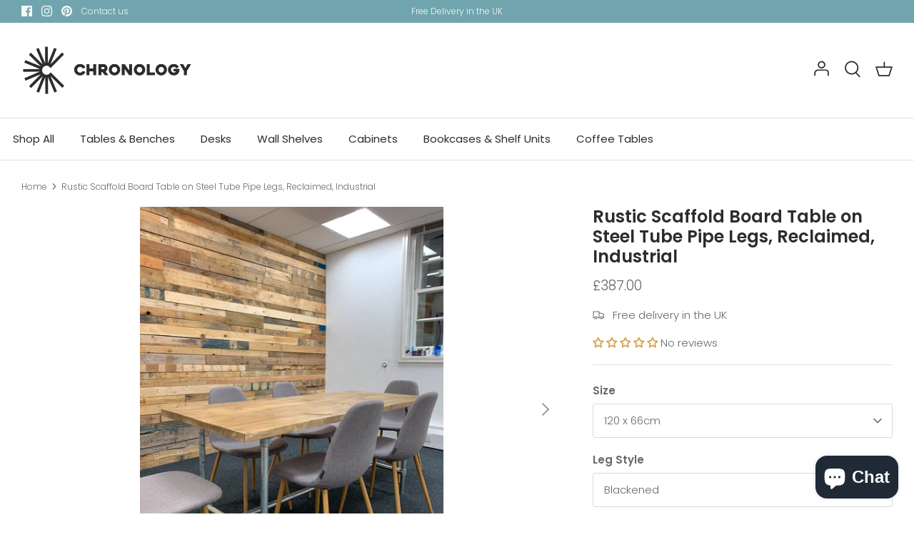

--- FILE ---
content_type: text/html; charset=utf-8
request_url: https://chronologystore.co.uk/products/rustic-scaffold-board-table-on-steel-tube-pipe-legs-reclaimed-industrial
body_size: 66913
content:
<!DOCTYPE html>
<html lang="en">
<head>
  <script src="https://t.cometlytrack.com/e?uid=bab347-4503599646000031-82e0ad-s"></script>
<script>
comet('init');
</script>

<style id='hs-critical-css'>@charset "UTF-8";@font-face{font-family:Poppins;font-weight:300;font-style:normal;font-display:fallback;src:url(//chronologystore.co.uk/cdn/fonts/poppins/poppins_n3.bf4dd4af82ac263dde50abfd3dfa16485ed1e002.woff2?h1=Y2hyb25vbG9neXN0b3JlLmNvLnVr&h2=Y2hyb25vbG9neS1zdG9yZS5hY2NvdW50Lm15c2hvcGlmeS5jb20&hmac=b327d60fb9b68b6fd5760d1e0ea766b8669ae57822d67163f2277c0d9c77fc6a) format("woff2"),url(//chronologystore.co.uk/cdn/fonts/poppins/poppins_n3.6758f33361b35d8ab1e3e2f74c575be1fc4c1fda.woff?h1=Y2hyb25vbG9neXN0b3JlLmNvLnVr&h2=Y2hyb25vbG9neS1zdG9yZS5hY2NvdW50Lm15c2hvcGlmeS5jb20&hmac=6037351ea2d621eb5f33e6010c3cce3b15d05b2ef0ea1481bf17e2ed7a214e92) format("woff")}@font-face{font-family:Poppins;font-weight:400;font-style:normal;font-display:fallback;src:url(//chronologystore.co.uk/cdn/fonts/poppins/poppins_n4.934accbf9f5987aa89334210e6c1e9151f37d3b6.woff2?h1=Y2hyb25vbG9neXN0b3JlLmNvLnVr&h2=Y2hyb25vbG9neS1zdG9yZS5hY2NvdW50Lm15c2hvcGlmeS5jb20&hmac=74df9b07e190f2eb91ff359a0ce02e315dc1a776b76c94f299a831ccb0434b87) format("woff2"),url(//chronologystore.co.uk/cdn/fonts/poppins/poppins_n4.ee28d4489eaf5de9cf6e17e696991b5e9148c716.woff?h1=Y2hyb25vbG9neXN0b3JlLmNvLnVr&h2=Y2hyb25vbG9neS1zdG9yZS5hY2NvdW50Lm15c2hvcGlmeS5jb20&hmac=c271387868fd7332ed2c801542e960ee95ffd307e4d472a2d8856a6ea923bf0f) format("woff")}@font-face{font-family:Poppins;font-weight:500;font-style:normal;font-display:fallback;src:url(//chronologystore.co.uk/cdn/fonts/poppins/poppins_n5.25334cd7ff48c81cfd51a6bc5a81d92a1b4d4501.woff2?h1=Y2hyb25vbG9neXN0b3JlLmNvLnVr&h2=Y2hyb25vbG9neS1zdG9yZS5hY2NvdW50Lm15c2hvcGlmeS5jb20&hmac=014540e0d2c90f713d4240e171ceb9c5657380f6d4559d31bea22daab652b503) format("woff2"),url(//chronologystore.co.uk/cdn/fonts/poppins/poppins_n5.fc8eae64d8f1b5d2b8c42b45ddc0749aff4750a6.woff?h1=Y2hyb25vbG9neXN0b3JlLmNvLnVr&h2=Y2hyb25vbG9neS1zdG9yZS5hY2NvdW50Lm15c2hvcGlmeS5jb20&hmac=12abb97ba70b5b1dc03e4d909e529fd7a2356ce2ac3434dd844f7d81f84ef7f1) format("woff")}@font-face{font-family:Poppins;font-weight:300;font-style:italic;font-display:fallback;src:url(//chronologystore.co.uk/cdn/fonts/poppins/poppins_i3.11165f1e11fa2494ef636a3b7bd0e825b8838cbe.woff2?h1=Y2hyb25vbG9neXN0b3JlLmNvLnVr&h2=Y2hyb25vbG9neS1zdG9yZS5hY2NvdW50Lm15c2hvcGlmeS5jb20&hmac=1693227e24e958426d030ffdd34790ccf774a5896e47a9ca82a673f6d3206397) format("woff2"),url(//chronologystore.co.uk/cdn/fonts/poppins/poppins_i3.5da3982f095cb018de966a45e0ec66f3def1d436.woff?h1=Y2hyb25vbG9neXN0b3JlLmNvLnVr&h2=Y2hyb25vbG9neS1zdG9yZS5hY2NvdW50Lm15c2hvcGlmeS5jb20&hmac=6cb9226169b82f1d6a2281f12ea9359c065795568b1a428939d399f424a573a5) format("woff")}@font-face{font-family:Poppins;font-weight:400;font-style:italic;font-display:fallback;src:url(//chronologystore.co.uk/cdn/fonts/poppins/poppins_i4.a7e8d886e15d5fb9bc964a53b3278effbf270e9c.woff2?h1=Y2hyb25vbG9neXN0b3JlLmNvLnVr&h2=Y2hyb25vbG9neS1zdG9yZS5hY2NvdW50Lm15c2hvcGlmeS5jb20&hmac=c71996198fa4a93ceee13e7cc3f0f07d8e7cf7819583bfc43cd53a0bd316a96c) format("woff2"),url(//chronologystore.co.uk/cdn/fonts/poppins/poppins_i4.e87de252199e27825a41bf81646996685d86452d.woff?h1=Y2hyb25vbG9neXN0b3JlLmNvLnVr&h2=Y2hyb25vbG9neS1zdG9yZS5hY2NvdW50Lm15c2hvcGlmeS5jb20&hmac=aa5f7696bbdcdbb464e783c05d7204583fe3fc549f252378805bf29cd00b4e0a) format("woff")}@font-face{font-family:Poppins;font-weight:700;font-style:normal;font-display:fallback;src:url(//chronologystore.co.uk/cdn/fonts/poppins/poppins_n7.58aca33913fc6666cc9e8a53f6b16ec5c3c05a3f.woff2?h1=Y2hyb25vbG9neXN0b3JlLmNvLnVr&h2=Y2hyb25vbG9neS1zdG9yZS5hY2NvdW50Lm15c2hvcGlmeS5jb20&hmac=c19e3fabe02c691526aeb7c1c9c0759258256ec8d3d6280376d4d9c6c48f9b6a) format("woff2"),url(//chronologystore.co.uk/cdn/fonts/poppins/poppins_n7.59016f931f3f39434d2e458fba083eb7db7a07d9.woff?h1=Y2hyb25vbG9neXN0b3JlLmNvLnVr&h2=Y2hyb25vbG9neS1zdG9yZS5hY2NvdW50Lm15c2hvcGlmeS5jb20&hmac=64dcd04863f41b7fbc01482a9228f12b7eefe5c6a43bb72da05a533c5f108ffa) format("woff")}@font-face{font-family:Poppins;font-weight:600;font-style:normal;font-display:fallback;src:url(//chronologystore.co.uk/cdn/fonts/poppins/poppins_n6.e2fdd168541a5add2d1a8d6f2b89b09c9c9e690d.woff2?h1=Y2hyb25vbG9neXN0b3JlLmNvLnVr&h2=Y2hyb25vbG9neS1zdG9yZS5hY2NvdW50Lm15c2hvcGlmeS5jb20&hmac=6fd1a463b81cb06538690dceaafab564b59a20aba7d5dc5a0c5453e966aea422) format("woff2"),url(//chronologystore.co.uk/cdn/fonts/poppins/poppins_n6.6d62d2d0f11a9ff578d200ad2154f9860db165c1.woff?h1=Y2hyb25vbG9neXN0b3JlLmNvLnVr&h2=Y2hyb25vbG9neS1zdG9yZS5hY2NvdW50Lm15c2hvcGlmeS5jb20&hmac=c2734fa340b5bbaae6f687662475cbf09da134b9e7e07584656182babce12c95) format("woff")}a,body,div,form,h1,h2,h3,html,iframe,img,li,nav,ol,p,section,span,ul{margin:0;padding:0;border:0;font:inherit;vertical-align:baseline}.js .product-detail .product-form .original-selector{display:none}:root{--accent-color:#e4e0dd;--font-color:#212121;--font-family:"Poppins";--font-weight-bold:700;--font-weight-semibold:600;--font-weight-regular:400}body *{font-family:var(--font-family)!important}h1,h2,h3{font-weight:var(--font-weight-semibold)!important}.section-header{z-index:99}.small-feature-link{display:flex;align-items:center;justify-content:flex-start;text-decoration:none!important;font-weight:700;font-size:20px}.small-feature-link:after{content:"";background-repeat:no-repeat;background-size:100%;background-image:url("data:image/svg+xml;utf8,<svg xmlns='http://www.w3.org/2000/svg' viewBox='0 0 20 20'><path d='M17.707 9.293l-5-5a.999.999 0 10-1.414 1.414L14.586 9H3a1 1 0 100 2h11.586l-3.293 3.293a.999.999 0 101.414 1.414l5-5a.999.999 0 000-1.414z' fill='%23212121'/></svg>");background-position:center;height:20px;width:20px;display:inline-block;margin-left:15px}.product-form .quantity-submit-row.has-spb .shopify-payment-button__button--unbranded{color:#2c2c2e}.btn,.button,button{color:#2c2c2e}.navigation--left{visibility:visible!important}.logo-area__left{min-height:calc(44px + 1.5em)!important}.logo-area__left__inner{overflow:visible!important;max-width:unset!important}.logo-area__left__inner .navigation{border-bottom:0!important}#main-nav,#main-nav .navigation--main{visibility:hidden!important}#main-nav .navigation--main .navigation__tier-1{height:0!important}@media (min-width:768px) and (max-width:1600px){.navigation--left{visibility:hidden!important}.logo-area__left__inner{overflow:hidden!important}#main-nav,#main-nav .navigation--main{visibility:visible!important}#main-nav .navigation--main .navigation__tier-1{height:unset!important}#main-nav .navigation{border-bottom:1px solid #e2e2e2!important}#main-nav .navigation__tier-1>li{width:auto!important}}@media (min-width:768px) and (max-width:1024px){.desktop-only .navigation__tier-1{display:flex!important;justify-content:flex-start!important;align-items:center!important;flex-wrap:wrap!important;flex-direction:row!important;font-size:.9em}.desktop-only .navigation__tier-1 .navigation__item>.navigation__link{padding:18px 10px!important}}span.cart-link__label,span.header-account-label,span.show-search-link__text{display:none}span.header-account-icon{display:inline-flex!important}.navigation__tier-1{display:flex;justify-content:flex-start}.cart-link__label,.show-search-link__text{font-size:16px}.mobile-navigation-drawer{z-index:99999}.product-detail{margin-bottom:0!important}.product-form .quantity-submit-row{display:flex;justify-content:space-between}.product-form .quantity-submit-row .quantity-submit-row__submit,.shopify-payment-button{width:47%;margin:0}.shopify-payment-button .shopify-payment-button__more-options{display:none}.product-detail{justify-content:space-between}.product-detail .gallery .main-image .rimage-wrapper{padding-top:75%!important}.product-detail .gallery .thumbnail .rimage-wrapper{height:100px!important;padding-top:0!important}.product-detail .gallery .owl-carousel.owl-drag .owl-item{height:100px!important}.product-detail .gallery .owl-carousel .owl-item img{object-fit:cover!important;height:100px!important}@media only screen and (max-width:1280px){.product-detail .gallery .owl-carousel .owl-item img,.product-detail .gallery .owl-carousel.owl-drag .owl-item,.product-detail .gallery .thumbnail .rimage-wrapper{height:80px!important}}@media only screen and (max-width:1025px){.product-detail .gallery .owl-carousel .owl-item img,.product-detail .gallery .owl-carousel.owl-drag .owl-item,.product-detail .gallery .thumbnail .rimage-wrapper{height:70px!important}}.buy-buttons-row{margin-top:20px!important}.buy-buttons-row .quantity-submit-row{flex-wrap:wrap}.buy-buttons-row .quantity-submit-row .label{width:100%}.buy-buttons-row .quantity-submit-row .quantity-wrapper{width:100%!important;margin-bottom:20px!important}.bespokeOrder{position:fixed;top:50%;left:50%;z-index:999;transform:translate(-50%,-150vh);background-color:#fff;padding:40px;-webkit-box-shadow:0 0 34px -10px rgba(0,0,0,.31);box-shadow:0 0 34px -10px #0000004f;border-radius:5px}.popuplink{margin-bottom:30px}.popuplink svg{margin-right:12px}.popuplink.close{position:absolute;top:20px;right:20px}.bespokeOrder .contact-form{display:flex;flex-wrap:wrap;justify-content:space-between;align-items:flex-start}.bespokeOrder .contact-form div{width:48%;display:flex;flex-direction:column;margin-top:15px}.bespokeOrder .contact-form .message,.bespokeOrder .contact-form .submit{width:100%}@media only screen and (max-width:769px){.navigation__tier-1{flex-direction:column}.bespokeOrder .contact-form div{width:48%}}.cc-popup{position:fixed;display:flex;height:100%;width:100%;top:0;left:0;z-index:997;opacity:0;visibility:hidden}.cc-popup.cc-popup--center{justify-content:center;align-items:center}.cc-popup.cc-popup--center .cc-popup-modal{transform:translate3d(0,60px,0)}.cc-popup .cc-popup-background{position:absolute;top:0;bottom:0;left:0;right:0;background:rgba(0,0,0,.3);z-index:998}.cc-popup .cc-popup-modal{position:relative;z-index:999;overflow:hidden;background-color:#fff;color:#676869}.cc-popup .cc-popup-container{display:flex}.cc-popup .cc-popup-container .cc-popup-title{color:#676869}.cc-popup .cc-popup-close{position:absolute;right:3px;top:3px;width:44px;height:44px;padding:7px;min-width:auto;background-color:transparent;border:none;box-shadow:none}.cc-popup .cc-popup-close svg{stroke:#676869;stroke-width:2px}.cc-popup .cc-popup-column{height:100%;display:flex;flex-direction:column;justify-content:center}.cc-animate-enabled .shopify-section{overflow:hidden}@media (min-width:768px){.cc-animate-enabled [data-cc-animate]{opacity:0}}.cc-animate-enabled [data-cc-animate].-in{opacity:1}@media (prefers-reduced-motion:reduce){.cc-animate-enabled [data-cc-animate],.cc-animate-enabled [data-cc-animate].-in{transform:none!important}}.cc-rating{display:inline-block;margin:0;font-size:16px;line-height:1.2em;white-space:nowrap;vertical-align:middle}.cc-rating-stars{display:block;position:relative}.cc-rating-stars--active{position:absolute;top:0;left:0;color:#f6a529}.cc-rating-stars--inactive{display:block;color:#f6a52933}.cc-rating-stars__svg{width:1em;height:1em;fill:currentColor;vertical-align:top}.cc-rating-stars__svg:not(:first-child){margin-left:1px}.cc-rating-text{display:none}.store-availability-container-outer.store-availability-initialized{overflow:hidden}a,body,div,form,h1,h2,h3,html,iframe,img,label,li,nav,ol,p,section,span,ul{margin:0;padding:0;border:0;font:inherit;vertical-align:baseline}ol,ul{list-style:none}.slick-slider{position:relative;display:block;-moz-box-sizing:border-box;box-sizing:border-box;-webkit-touch-callout:none}.slick-list{position:relative;overflow:hidden;display:block;margin:0;padding:0}.slick-slider .slick-list,.slick-slider .slick-track{-webkit-transform:translate3d(0,0,0);-moz-transform:translate3d(0,0,0);-ms-transform:translate3d(0,0,0);-o-transform:translate3d(0,0,0);transform:translateZ(0)}.slick-track{position:relative;left:0;top:0;display:block}.slick-track:after,.slick-track:before{content:"";display:table}.slick-track:after{clear:both}.slideshow .slide{display:none}.slideshow .slide:first-child{display:block}.slick-slide{float:left;height:100%;min-height:1px;display:none}.slick-slide img{display:block}.slick-initialized .slick-slide{display:block}.slick-product-next,.slick-product-prev{position:absolute;z-index:1;display:block;line-height:0;font-size:0px;background:0 0;color:transparent;top:50%;-webkit-transform:translate(0,-50%);-ms-transform:translate(0,-50%);transform:translateY(-50%);padding:0;border:none;outline:0;min-width:0}.slick-product-prev.slick-disabled{opacity:.25}.slick-product-next,.slick-product-prev{height:44px;width:44px;background:0 0;color:#676869}.slick-product-prev.slick-disabled{opacity:0}.slick-product-next:after,.slick-product-prev:after{content:"";position:absolute;top:0;left:0;width:100%;height:100%;background:#fff;opacity:.7}@media (max-width:767px){.slick-product-next,.slick-product-prev{top:auto;bottom:0;transform:none}}.slick-product-next svg,.slick-product-prev svg{position:relative;z-index:1;width:32px;height:32px;fill:#676869;background:0 0}.slick-product-next svg.feather,.slick-product-prev svg.feather{fill:transparent;stroke:#676869;stroke-width:1}.slick-product-prev{left:0}.slick-product-prev:after{border-top-right-radius:3px;border-bottom-right-radius:3px}.slick-product-next{right:0}.slick-product-next:after{border-top-left-radius:3px;border-bottom-left-radius:3px}.slick-slide img{opacity:1}.owl-carousel,.owl-carousel .owl-item{position:relative}.owl-carousel{display:none;width:100%;z-index:1}.owl-carousel .owl-stage{position:relative;-ms-touch-action:pan-Y;touch-action:manipulation;-moz-backface-visibility:hidden}.owl-carousel .owl-stage:after{content:".";display:block;clear:both;visibility:hidden;line-height:0;height:0}.owl-carousel .owl-stage-outer{position:relative;overflow:hidden;-webkit-transform:translate3d(0,0,0)}.owl-carousel .owl-item{-webkit-backface-visibility:hidden;-moz-backface-visibility:hidden;-ms-backface-visibility:hidden;-webkit-transform:translate3d(0,0,0);-moz-transform:translate3d(0,0,0);-ms-transform:translate3d(0,0,0)}.owl-carousel .owl-item{min-height:1px;float:left;-webkit-backface-visibility:hidden;-webkit-touch-callout:none}.owl-carousel .owl-item img{display:block;width:100%}.owl-carousel .owl-dots.disabled,.owl-carousel .owl-nav.disabled{display:none}.owl-carousel.owl-loaded{display:block}.owl-carousel .owl-nav button.owl-next,.owl-carousel .owl-nav button.owl-prev{background:0 0;color:inherit;border:none;padding:0!important;font:inherit}.owl-carousel.owl-drag .owl-item{-ms-touch-action:pan-y;touch-action:pan-y}.owl-carousel{display:block;position:relative}.owl-carousel .owl-nav button.owl-next,.owl-carousel .owl-nav button.owl-prev{position:absolute;left:0;top:calc(50% - 16px);width:32px;height:32px;line-height:0;background:rgba(255,255,255,.7)}.owl-carousel .owl-nav button.owl-next{left:auto;right:0}.pageheader{position:relative;background:#fff;color:#2c2c2e;z-index:4000}.pageheader a{color:inherit}.pageheader svg,.pageheader svg g{fill:currentColor}.pageheader svg.feather{fill:none;stroke:currentColor}.pageheader .logo{text-align:center;padding:20px 0}.pageheader .logo a{display:inline-block;color:#2c2c2e}.logo img{display:inline-block;vertical-align:middle}@media (min-width:768px){.pageheader--layout-inline-menu-center .logo-area__left{position:relative;margin-left:20px;margin-right:20px;flex:0 0 2px;order:1}.pageheader--layout-inline-menu-center .logo-area__left .show-search-link{display:none}.pageheader--layout-inline-menu-center .logo-area__left__inner{position:absolute;left:0;min-height:100%;width:calc(100vw - 600px);transform:translate(-50%)}.pageheader--layout-inline-menu-center .logo-area__left__inner .navigation--left{left:0;width:100%}.pageheader--layout-inline-menu-center .logo-area__left__inner .navigation--left .navigation__tier-1-container{left:0}.pageheader--layout-inline-menu-center .logo-area__middle{margin-left:0;margin-right:0;max-width:none;flex:1 0 0;text-align:left}.pageheader--layout-inline-menu-center .logo-area__middle .logo{display:inline-block}.pageheader--layout-inline-menu-center .logo-area__right{flex:1 0 0;order:2}.pageheader--layout-inline-menu-center .logo-area__right .show-search-link{display:flex;align-items:center}.logo-area__middle--logo-image{line-height:0}}.header-disclosures{display:inline-block}.logo-area .button.mobile-nav-toggle{display:none;width:44px;height:44px;color:inherit;flex:0 0 auto}.header-shade,.page-shade{z-index:300;position:fixed;top:0;left:0;width:100%;height:0;background:rgba(0,0,0,.3);opacity:0}@media (max-width:767px){.logo-area .button.mobile-nav-toggle{display:inline-block}.header-shade,.page-shade{z-index:7000}}.header-shade{position:absolute}.section-header{position:relative;top:0;z-index:400}.cart-link{display:flex;align-items:center}.cart-link__label{vertical-align:middle;margin-right:8px}@media (max-width:767px){.cart-link{justify-content:center;width:44px;height:44px}.cart-link__label{display:none}}.cart-link__icon{position:relative;margin:0 0 2px}.navigation{position:relative;z-index:2;text-align:center;font-size:15px;line-height:1.5}.navigation li,.navigation ul{margin:0;padding:0}.navigation li{list-style:none;vertical-align:top}.navigation--left{display:none;position:absolute;left:0;top:0;height:100%;white-space:nowrap;visibility:hidden}.navigation--left .navigation__tier-1-container{position:absolute;top:50%;margin-top:calc(-22px - .75em);left:-18px;width:100%}.navigation--left .navigation__tier-1-container .navigation__tier-1>.navigation__item>.navigation__link{padding-top:22px;padding-bottom:22px}.navigation__item{display:block}.navigation__link{display:block;padding:10px 18px}.navigation{color:#2c2c2e}.navigation .navigation__tier-1{background:#fff;padding:12px 0}.navigation .navigation__tier-1>.navigation__item{display:flex}.navigation .navigation__link{display:block;text-align:left;color:inherit}.navigation .feather{fill:none;stroke:currentColor}@media (min-width:768px){.navigation--left{display:block}.navigation{border-bottom:1px solid #e2e2e2;text-align:center}.navigation .navigation__tier-1{padding:0}.navigation .navigation__tier-1>.navigation__item{display:inline-block}.navigation .navigation__tier-1>.navigation__item>.navigation__link{display:inline-block;padding:18px;white-space:nowrap;position:relative}.navigation .navigation__tier-1>.navigation__item>.navigation__link:before{content:"";position:absolute;bottom:-1px;background-color:currentColor;height:2px;z-index:20;left:18px;width:calc(100% - 36px);transform:scaleX(0);will-change:transform}}.mobile-navigation-drawer{display:none;position:fixed;box-sizing:border-box;text-align:left;background:#fff;border-right:1px solid #e2e2e2;left:-1px;width:88%;top:0;height:100%;padding-bottom:60px;-webkit-transform:translate(-100%);transform:translate(-100%);will-change:transform;z-index:8001;overflow-x:hidden;overflow-y:auto}.mobile-navigation-drawer .navigation__mobile-header{border-bottom:1px solid #e2e2e2}.mobile-navigation-drawer .mobile-nav-toggle{padding:12px 20px;color:inherit}.mobile-navigation-drawer .navigation__tier-1{text-align:left}.mobile-navigation-drawer .navigation__tier-1>.navigation__item>.navigation__link{font-weight:600}.mobile-navigation-drawer .navigation{margin-bottom:40px;position:static;font-size:17px;text-align:inherit}.mobile-navigation-drawer .navigation__link{padding:12px 20px}.mobile-navigation-drawer__footer .header-disclosures{display:block}.mobile-navigation-drawer__footer .social-links{margin:0 20px;padding:16px 0;border-top:1px solid #e2e2e2}.mobile-navigation-drawer__footer .social-links a{margin:16px 16px 0 0;color:inherit}.mobile-navigation-drawer__footer .social-links a svg{width:20px;height:20px}.navigation__mobile-header{align-items:flex-start;justify-content:space-between}.mobile-nav-title{padding:12px 0;visibility:hidden;opacity:0;transform:translate3d(10px,0,0)}.mobile-nav-back{padding:12px 20px;color:inherit;visibility:hidden;opacity:0}body:not(.reveal-mobile-nav) .mobile-navigation-drawer .mobile-navigation-drawer__footer,body:not(.reveal-mobile-nav) .mobile-navigation-drawer .navigation__tier-1>.navigation__item>.navigation__link{opacity:0;transform:translate3d(-15px,0,0)}@media only screen and (max-width:767px){.pageheader .logo{padding:10px 0}.section-header{z-index:8000}.mobile-navigation-drawer{display:block}}.main-search{text-align:center}.main-search .button.notabutton{color:currentColor}.section-header .main-search{position:fixed;z-index:300;overflow:auto;top:0;left:0;width:100%;max-height:100%;color:#676869;background:#fff;visibility:hidden;opacity:0}.main-search__container.container{position:relative;max-width:1200px}.main-search__form{position:relative;margin:20px auto;max-width:650px}.section-header .main-search__form{margin:60px auto}@media (max-width:1000px){.section-header .main-search__form{max-width:450px}}.main-search__button{position:absolute;right:20px;top:50%;transform:translateY(-50%)}.main-search button.main-search__close{position:absolute;right:0;top:-55px;padding:10px}.main-search button.main-search__close svg{width:34px;height:34px;stroke-width:1}.main-search__input-container{background:rgba(0,0,0,.05);border-radius:3px;padding:0}input[type=text].main-search__input{width:100%;background:0 0;border:none;box-shadow:none;color:inherit;font-size:inherit;line-height:1.5em;padding:12px 12px 12px 24px}.main-search__results{margin:40px auto}@media (min-width:768px){.main-search button.main-search__close{top:-2px;right:50px}.gallery{margin-left:0;margin-right:0}.announcement-bar .announcement-bar__middle:not(:first-child):not(:last-child){max-width:50%}}.cc-popup{padding:30px 20px;z-index:8001}.cc-popup .cc-popup-background{z-index:9998}.cc-popup .cc-popup-modal{max-width:440px;z-index:9999}.cc-popup .cc-popup-container .cc-popup-title{color:#2c2c2e}.cc-popup .cc-popup-content{padding:50px 20px 30px;text-align:center;flex-grow:1}.cc-popup .cc-popup-content .rte p:last-child{margin-bottom:0}.cc-popup .cc-popup-image{display:none;position:relative;flex:0 0 auto;order:1;width:360px}.cc-popup .cc-popup-image .rimage-outer-wrapper,.cc-popup .cc-popup-image .rimage-wrapper{position:absolute;top:0;left:0;width:100%;height:100%}.cc-popup .cc-popup-image .rimage__image{object-fit:cover}.cc-popup .cc-popup-close{z-index:1;color:#676869}.cc-popup .cc-popup-close svg{stroke:currentColor;height:26px;width:26px}.cc-popup .cc-popup-form__inputs{margin-top:1.2em}.cc-popup .cc-popup-form__inputs .cc-popup-form-input{margin-bottom:.5em;padding:1em 1.4em;width:100%}.cc-popup .cc-popup-form__inputs .button{width:100%;margin-top:.5em}.cc-popup .social-links__list{margin-top:2em}.cc-popup .social-links__list a{margin:0 5px}.cc-popup .social-links__list svg,.cc-popup .social-links__list svg g{fill:currentColor}@media (min-width:480px){.cc-popup .cc-popup-modal{width:440px;max-width:none}.cc-popup .cc-popup-content{padding:60px 40px 70px}}@media (min-width:900px){.cc-popup{padding:60px 40px 70px}.cc-popup .cc-popup-modal.cc-popup-modal--has-image{width:800px}.cc-popup .cc-popup-modal.cc-popup-modal--has-image .cc-popup-close{color:#fff}.cc-popup .cc-popup-image{display:block}}.breadcrumbs{display:flex;justify-content:space-between;font-size:12px;line-height:1.4em}.breadcrumbs .icon{display:inline-block;vertical-align:middle}.breadcrumbs .icon svg{display:block;width:1.2em;height:1.2em}.breadcrumbs-list{display:inline;list-style:none;margin:0;padding:0}.breadcrumbs-list__item{display:inline;margin:0;padding:0}.breadcrumbs-list__link{vertical-align:middle}.breadcrumbs-list__link{color:inherit}.cc-animate-enabled .shopify-section{overflow:initial}.cc-select{position:relative;width:100%}.cc-select__btn,.cc-select__listbox{margin:0;border:1px solid #d9d9da;font-size:inherit}.cc-select__btn{display:flex;align-items:center;position:relative;min-width:100%;max-width:100%;padding:11px 40px 11px 15px;background-color:transparent;color:inherit;font-weight:inherit;text-align:left;text-transform:none}.cc-select__icon{position:absolute;top:calc(50% - 10px);right:10px;width:20px;height:20px;stroke:currentColor}.cc-select__listbox{list-style:none;visibility:hidden;position:absolute;top:5px;left:-5px;z-index:100;min-width:100%;max-height:20em;padding:0;outline:0;box-shadow:0 5px 10px #00000026;background-color:#fff;overflow-y:auto}.cc-select__option{display:flex;align-items:center;padding:9px 15px;color:inherit}.cc-select__btn{color:#676869;background-color:#fff;line-height:1.5rem}.cc-select__listbox{max-height:200px;color:#676869}@media (min-height:600px){.cc-select__listbox{max-height:280px}}.cc-select__icon{fill:none}.cc-rating-stars{margin-right:.25em}.cc-rating-custom-caption{font-size:.8em;line-height:1.7em;white-space:nowrap}.theme-product-reviews{margin-top:.2em}.theme-product-reviews>a{display:inline-block}#shopify-product-reviews .spr-form{margin:0;padding:20px;border-top:1px solid rgba(103,104,105,.2)}html{box-sizing:border-box}*,:after,:before{box-sizing:inherit}.cf:after,.cf:before{content:"";display:table}.cf:after{clear:both}.cf{zoom:1}button::-moz-focus-inner,input::-moz-focus-inner{border:0;padding:0}button{-webkit-appearance:none}ol,ul{margin:1em;font-size:100%}ol,ul{margin-left:2em}ol li{list-style:decimal}ul li{list-style:disc}p{margin-bottom:1em}body{font-family:Poppins,sans-serif;font-weight:300;font-style:normal}h1,h2,h3{font-family:Poppins,sans-serif;font-weight:400;font-style:normal}.navigation{font-family:Poppins,sans-serif;font-weight:400;font-style:normal}body{font-size:15px;line-height:1.6;color:#676869;background:#fff;background-repeat:repeat;overflow-y:scroll;-moz-osx-font-smoothing:grayscale;-webkit-font-smoothing:antialiased}a{color:#2c2c2e;text-decoration:none}select{max-width:100%;font-family:inherit;font-weight:inherit;font-style:inherit}input[type=email],input[type=tel],input[type=text],textarea{font-size:16px;line-height:15px;font-family:Poppins,sans-serif;font-weight:300;font-style:normal;background:#fff;color:#676869;border:1px solid #d9d9da;padding:.8em 15px;margin:0;vertical-align:middle;max-width:100%;border-radius:3px;-webkit-appearance:none;box-sizing:border-box}textarea{line-height:1.6;height:120px;padding-top:10px;padding-bottom:10px}::-webkit-input-placeholder{color:#676869}:-moz-placeholder{color:#676869}::-moz-placeholder{color:#676869}:-ms-input-placeholder{color:#676869}.btn,.button,button{background:#e4e0dd;border:1px solid #e4e0dd;color:#fff;font-size:15px;font-family:inherit;font-weight:inherit;font-style:inherit;line-height:1em;height:auto;margin:0;text-decoration:none!important;padding:1em 25px;vertical-align:middle;text-align:center;border-radius:3px;display:inline-block;font-family:Poppins,sans-serif;font-weight:300;font-style:normal;letter-spacing:0;text-transform:none}.button svg:not(.feather):not(.cc-select__icon),button svg:not(.feather):not(.cc-select__icon){fill:#fff}.button svg.feather,button svg.feather{fill:transparent;stroke:currentColor}button .icon{position:relative;display:inline-block;vertical-align:top;height:1em;width:24px}.button.button--large,button.button--large{padding:15px 25px;font-size:15px}.button.notabutton,button.notabutton{background:0 0;border:none;padding:0;margin:0;font-size:inherit;line-height:inherit;font-family:inherit;letter-spacing:inherit;text-transform:none;vertical-align:baseline;min-width:0;overflow:visible;height:auto;color:#2c2c2e}button[disabled]{background:#999!important;color:#fff!important;border-color:#999!important}h1,h2,h3{color:#2c2c2e;line-height:1.2;margin-bottom:10px}h1{font-size:24px}h2{font-size:22px}h3{font-size:21px}.h4-style{font-size:19px}@media (max-width:767px){input[type=text].main-search__input{font-size:max(16px,15px)}h1{font-size:19px}h2,h3{font-size:18px}.h4-style{font-size:17px}}.title{margin:0 0 1.25rem}.small-feature-link{color:#2c2c2e;text-decoration:underline;text-underline-offset:2px;text-decoration-color:#2c2c2e66;text-decoration-thickness:1px;font-size:1em;font-weight:500;letter-spacing:0;text-transform:none}img{max-width:100%;height:auto}svg{width:24px;height:24px;fill:currentColor;vertical-align:middle}svg g{fill:currentColor}.beside-svg{vertical-align:middle}svg.feather{fill:transparent;stroke:currentColor}.icon--small{width:16px;height:16px}.icon--small svg{width:16px;height:16px}.icon-natcol .feather{stroke:currentColor}.hidden{display:none}.visually-hidden{position:absolute!important;overflow:hidden;clip:rect(0 0 0 0);height:1px;width:1px;margin:-1px;padding:0;border:0}.only-in-quickbuy{display:none}.container{max-width:1400px;margin-left:auto;margin-right:auto;padding-left:40px;padding-right:40px}@media (max-width:1300px){.container{padding-left:30px;padding-right:30px}}.container--no-max{max-width:none}#content>.container{margin-top:50px;margin-bottom:50px}.template-product #content>.container{max-width:none;margin-top:0;margin-bottom:0;padding-left:0;padding-right:0}.announcement-bar{position:relative;z-index:401;font-size:12px;line-height:1.4em}.announcement-bar a{color:inherit;text-decoration:none}.announcement-bar .container{display:flex;align-items:center;justify-content:space-between}.announcement-bar .announcement-bar__left{flex:2 0 0}.announcement-bar .announcement-bar__middle{flex:1 1 auto;text-align:center}.announcement-bar .announcement-bar__right{flex:2 0 0;text-align:right}.announcement-bar .announcement-bar__inner{padding:8px 0}.announcement-bar .social-links{padding-top:8px;padding-bottom:8px}.announcement-bar .social-links a{margin:0 10px 0 0}#store-messages{background:#e4e0dd}.page-header{text-align:center}.page-header:not(.page-header--with-background){padding:0 0 20px}.logo-area{position:relative;z-index:2;color:#2c2c2e;background:#fff;border-bottom:1px solid #e2e2e2;display:flex;width:100%;align-items:center;justify-content:space-between;font-size:12px}.logo-area__left{flex:2 0 0;display:flex}.logo-area__left__inner{position:relative;flex-grow:1;display:flex;justify-content:flex-start;align-items:center}.logo-area__middle{flex:1 1 auto;margin:0;text-align:center}@media (min-width:768px){.logo-area__left__inner{overflow:hidden}.logo-area__middle{margin-left:20px;margin-right:20px}}.logo-area__middle__inner{display:inline-block}.logo-area__right{flex:2 0 0;display:flex;justify-content:flex-end;align-items:center}.logo-area__right__inner{display:flex;align-items:center}.header-account-link{margin-right:20px}@media (max-width:767px){.announcement-bar .container{display:block;text-align:center}.logo-area.container{padding-left:0;padding-right:0}.header-account-link{display:inline-flex;align-items:center;justify-content:flex-end;height:44px;width:44px;margin:0;padding-right:5px}}.show-search-link{flex:0 0 auto;white-space:nowrap}.logo-area__right .show-search-link{display:none;margin-right:20px}.show-search-link__icon{margin:0 0 2px}@media (max-width:767px){.show-search-link__icon{display:inline-flex;align-items:center;justify-content:flex-start;margin:0;width:44px;height:44px}.show-search-link__text{display:none}}.show-search-link__text{margin:0 8px 0 0}.show-search-link__text:last-child{margin:0 0 0 8px}.social-links li,.social-links ul{display:inline-block;vertical-align:top;list-style:none;margin:0;padding:0;line-height:15px}.social-links a{display:inline-block;vertical-align:top;margin:0 0 0 10px}.social-links a svg{width:15px;height:15px;vertical-align:top}.sharing a svg g{fill:#2c2c2e}@media (min-width:767px){.product-detail{display:flex;justify-content:center}.product-detail .product-column-left{flex:0 0 auto;width:50%}.product-detail .product-column-right{flex:0 0 auto;margin-left:44px;width:calc(50% - 44px);max-width:490px}}@media (min-width:1040px){.product-detail .gallery-size-large{width:62%}.product-detail .gallery-size-large+.product-column-right{width:calc(38% - 44px)}}.product-detail .gallery{position:relative}.product-detail .gallery .gallery__inner{width:100%}.product-detail .gallery .main-image{margin:0 0 20px;width:100%;text-align:center;position:relative}.slideshow-controls{position:static}.thumbnails{white-space:nowrap;overflow:auto}.thumbnails .thumbnail{display:inline-block;width:calc(16.6% - 4px);max-width:100%;margin:0 0 5px 5px;position:relative;vertical-align:top}.thumbnails .thumbnail:after{content:"";position:absolute;display:block;bottom:0;left:0;right:0;height:3px;background:#000;opacity:0}.thumbnails.owl-carousel{margin-left:-5px;margin-right:0;padding-right:8.3333333333%;overflow:hidden;width:calc(91.6666666667% + 5px);white-space:normal;box-sizing:content-box}@media (max-width:767px){.product-detail .gallery .main-image{margin:0 -16px 10px;width:auto}.slideshow-controls{position:relative;height:auto}.thumbnails{margin-bottom:20px;margin-right:-16px}.thumbnails.owl-carousel{width:calc(91.6666666667% + 21px)}}.thumbnails.owl-carousel.owl-loaded .thumbnail{display:block;width:100%;margin-top:2px}.thumbnails.owl-carousel .owl-stage-outer{overflow:visible}.product-detail .detail{text-align:left;position:relative}.product-detail .detail .title{margin:0 0 .5em}.price-container{display:flex;flex-direction:column;margin-bottom:15px}@media (min-width:768px){.price-container{flex-direction:row;justify-content:space-between;align-items:flex-start;flex-wrap:wrap}.price-container .price-area{margin-right:10px;margin-bottom:0}.price-container .price-descriptors{order:1;width:100%}}:root{--payment-terms-background-color:#ffffff}.price-area .h4-style{font-family:inherit}.js .product-detail .product-form .original-selector,.product-detail .product-form .option-selectors{display:none}.js .product-detail .product-form .option-selectors{display:block}.buy-buttons-row,.product-form .input-row{margin:25px 0;clear:both}.product-form .label{display:block;font-size:15px;line-height:1.4em;font-weight:600;margin-bottom:8px}.product-form .option-selector{margin-bottom:20px}.product-form .input-row input[name=quantity]{margin-right:10px;margin-left:10px;flex-shrink:1}.product-form .quantity-submit-row{margin-bottom:0}.product-form .quantity-submit-row .quantity-submit-row__submit{margin-top:40px;margin-bottom:20px}.product-form .quantity-submit-row .quantity-submit-row__submit button[type=submit]{width:100%;box-sizing:border-box}.product-form .quantity-wrapper{display:flex;text-align:center}.product-form .quantity-wrapper a{border:1px solid #d9d9da;border-radius:3px;height:48px;width:48px;min-width:48px;color:#676869;font-size:inherit;box-sizing:border-box;line-height:48px;background-color:#fff}.product-form .quantity-wrapper a svg{margin-bottom:4px}.product-form .quantity-wrapper input[name=quantity]{text-align:center;width:48px;padding:0;height:48px}.product-form .quantity-submit-row.has-spb .button{background:#fff;color:#2c2c2e;border:1px solid;min-height:48px;box-sizing:border-box;width:100%}.product-form .quantity-submit-row.has-spb .shopify-payment-button__button{min-height:48px;font-size:15px;line-height:15px;box-sizing:border-box}.product-form .quantity-submit-row.has-spb .shopify-payment-button__button--unbranded{background:#e4e0dd;border:1px solid #e4e0dd;border-radius:3px;color:#fff;padding:15px 25px}.shopify-payment-button .shopify-payment-button__button{border-radius:0}.shopify-payment-button .shopify-payment-button__more-options{box-sizing:border-box;color:inherit;text-transform:none;padding:0 10%;font-size:14px;line-height:1.2em;letter-spacing:0}.shopify-payment-button .shopify-payment-button__more-options[disabled]{background:0 0!important}.product-form .backorder{margin-top:1em}.underline{text-decoration:underline;text-underline-offset:2px;text-decoration-color:#2c2c2e66;text-decoration-thickness:1px}.rte>p:last-child{margin-bottom:0}.input-row{margin-bottom:20px}.slide{position:relative}.slide img{width:100%}.spaced-row{margin-bottom:50px}.lightly-spaced-row-above{margin-top:2rem}.page-section-spacing{margin-top:50px;margin-bottom:50px}.page-section-spacing .page-header .breadcrumbs{margin-top:-1.8em}@media (max-width:767px){.page-section-spacing--no-top-mobile{margin-top:0}}.rimage-outer-wrapper{margin-left:auto;margin-right:auto}.rimage-wrapper{position:relative}.rimage-wrapper.lazyload--placeholder{background:#f0f0f0}.rimage-wrapper .rimage__image{display:block;position:absolute;top:0;left:0;width:100%;height:100%;object-fit:contain}.rimage-wrapper .rimage__image.fade-in{opacity:0}.theme-money{white-space:nowrap}.sticky-content-container{position:-webkit-sticky;position:sticky;top:calc(30px + var(--theme-sticky-header-height))}.mobile-only,.mobile-only-flex{display:none}@media only screen and (max-width:767px){.mobile-only{display:block}.mobile-only-flex{display:flex}.desktop-only{display:none!important}input,select,textarea{font-size:16px;line-height:1em}.container{padding-left:16px;padding-right:16px}#store-messages{display:none}.template-product #content{margin-top:0;padding-bottom:0}.product-detail{display:block}.product-detail .detail .title{min-width:0}}</style>



<!-- Hyperspeed:217300 -->
<!-- hs-shared_id:None -->


<script>customElements.define("hs-loader-root",class extends HTMLElement{constructor(){super(),this.shadow=this.attachShadow({mode:"open"}),this.shadow.innerHTML="\n            <style>\n            #hs-load-bar .hs-bar {\n                background: #70a5af;\n                position: fixed;\n                z-index: 1031;\n                top: 0;\n                left: 0;\n                width: 100%;\n                height: 2px;\n            }\n            #hs-load-bar .peg {\n                display: block;\n                position: absolute;\n                right: 0px;\n                width: 100px;\n                height: 100%;\n                box-shadow: 0 0 10px #70a5af, 0 0 5px #70a5af;\n                opacity: 1.0;\n                -webkit-transform: rotate(3deg) translate(0px, -4px);\n                -ms-transform: rotate(3deg) translate(0px, -4px);\n                transform: rotate(3deg) translate(0px, -4px);\n            }\n        "}connectedCallback(){!function(t){var n,e,r={},i=r.settings={minimum:.08,easing:"linear",positionUsing:"translate",speed:200,trickle:!0,trickleSpeed:200,barSelector:".hs-bar",parent:t.shadow,template:'<div class="hs-bar"><div class="peg"></div></div></div></div>'};function a(t,n,e){return t<n?n:t>e?e:t}function o(t){return 100*(-1+t)}r.status=null,r.set=function(t){var n=r.isStarted();t=a(t,i.minimum,1),r.status=1===t?null:t;var e=r.render(!n),u=e.querySelector(i.barSelector),l=i.speed,c=i.easing;return e.offsetWidth,s(function(n){""===i.positionUsing&&(i.positionUsing=r.getPositioningCSS()),d(u,function(t,n,e){var r;return(r="translate3d"===i.positionUsing?{transform:"translate3d("+o(t)+"%,0,0)"}:"translate"===i.positionUsing?{transform:"translate("+o(t)+"%,0)"}:{"margin-left":o(t)+"%"}).transition="all "+n+"ms "+e,r}(t,l,c)),1===t?(d(e,{transition:"none",opacity:1}),e.offsetWidth,setTimeout(function(){d(e,{transition:"all "+l+"ms linear",opacity:0}),setTimeout(function(){r.remove(),n()},l)},l)):setTimeout(n,l)}),this},r.isStarted=function(){return"number"==typeof r.status},r.start=function(){r.status||r.set(0);var t=function(){setTimeout(function(){r.status&&(r.trickle(),t())},i.trickleSpeed)};return i.trickle&&t(),this},r.done=function(t){return t||r.status?r.inc(.3+.5*Math.random()).set(1):this},r.inc=function(t){var n=r.status;return n?n>1?void 0:("number"!=typeof t&&(t=n>=0&&n<.2?.1:n>=.2&&n<.5?.04:n>=.5&&n<.8?.02:n>=.8&&n<.99?.005:0),n=a(n+t,0,.994),r.set(n)):r.start()},r.trickle=function(){return r.inc()},n=0,e=0,r.promise=function(t){return t&&"resolved"!==t.state()?(0===e&&r.start(),n++,e++,t.always(function(){0==--e?(n=0,r.done()):r.set((n-e)/n)}),this):this},r.render=function(n){if(r.isRendered())return t.shadow.getElementById("hs-load-bar");var e=document.createElement("div");e.id="hs-load-bar",e.innerHTML=i.template;var a=e.querySelector(i.barSelector),s=n?"-100":o(r.status||0),u=i.parent;return d(a,{transition:"all 0 linear",transform:"translate3d("+s+"%,0,0)"}),u.appendChild(e),e},r.remove=function(){var t,n=document.getElementById("hs-load-bar");n&&(t=n)&&t.parentNode&&t.parentNode.removeChild(t)},r.isRendered=function(){return!!t.shadow.getElementById("hs-load-bar")},r.getPositioningCSS=function(){var t={},n="WebkitTransform"in t?"Webkit":"MozTransform"in t?"Moz":"msTransform"in t?"ms":"OTransform"in t?"O":"";return n+"Perspective"in t?"translate3d":n+"Transform"in t?"translate":"margin"};var s=function(){var t=[];function n(){var e=t.shift();e&&e(n)}return function(e){t.push(e),1==t.length&&n()}}(),d=function(){var t=["Webkit","O","Moz","ms"],n={};function e(e){return e=e.replace(/^-ms-/,"ms-").replace(/-([\da-z])/gi,function(t,n){return n.toUpperCase()}),n[e]||(n[e]=function(n){var e={};if(n in e)return n;for(var r,i=t.length,a=n.charAt(0).toUpperCase()+n.slice(1);i--;)if((r=t[i]+a)in e)return r;return n}(e))}function r(t,n,r){n=e(n),t.style[n]=r}return function(t,n){var e,i=arguments;if(2==i.length)for(e in n)r(t,e,n[e]);else r(t,i[1],i[2])}}();r.start(),document.addEventListener("DOMContentLoaded",function(){r.set(1)})}(this)}}),document.head.insertAdjacentHTML("afterend","<hs-loader-root></hs-loader-root>");</script>







<!-- Third party app optimization -->
<!-- Is an app not updating? Just click Rebuild Cache in Hyperspeed. -->
<!-- Or, stop deferring the app by clicking View Details on App Optimization in your Theme Optimization settings. -->
<script hs-ignore>(function(){var hsUrls=[{"load_method":"ON_ACTION","original_url":"\/\/d1liekpayvooaz.cloudfront.net\/apps\/customizery\/customizery.js?shop=chronology-store.myshopify.com","pages":["HOME","COLLECTIONS","PRODUCT","CART","OTHER"]},{"load_method":"ON_ACTION","original_url":"https:\/\/cdn.robinpro.gallery\/js\/client.js?v=5ad0431\u0026shop=chronology-store.myshopify.com","pages":["HOME","COLLECTIONS","PRODUCT","CART","OTHER"]},{"load_method":"ON_ACTION","original_url":"https:\/\/sapp.plerdy.com\/data\/1752\/plerdy_shopy.js?shop=chronology-store.myshopify.com","pages":["HOME","COLLECTIONS","PRODUCT","CART","OTHER"]},{"load_method":"ON_ACTION","original_url":"https:\/\/deliverytimer.herokuapp.com\/deliverrytimer.js?shop=chronology-store.myshopify.com","pages":["HOME","COLLECTIONS","PRODUCT","CART","OTHER"]}];var insertBeforeBackup=Node.prototype.insertBefore;var currentPageType=getPageType();function getPageType(){var currentPage="product";if(currentPage==='index'){return'HOME';}else if(currentPage==='collection'){return'COLLECTIONS';}else if(currentPage==='product'){return'PRODUCT';}else if(currentPage==='cart'){return'CART';}else{return'OTHER';}}
function isWhitelistedPage(script){return script.pages.includes(currentPageType);}
function getCachedScriptUrl(url){var result=(hsUrls||[]).find(function(el){var compareUrl=el.original_url;if(url.substring(0,6)==="https:"&&el.original_url.substring(0,2)==="//"){compareUrl="https:"+el.original_url;}
return url==compareUrl;});return result;}
function loadScript(scriptInfo){if(isWhitelistedPage(scriptInfo)){var s=document.createElement('script');s.type='text/javascript';s.async=true;s.src=scriptInfo.original_url;var x=document.getElementsByTagName('script')[0];insertBeforeBackup.apply(x.parentNode,[s,x]);}}
var userEvents={touch:["touchmove","touchend"],mouse:["mousemove","click","keydown","scroll"]};function isTouch(){var touchIdentifiers=" -webkit- -moz- -o- -ms- ".split(" ");if("ontouchstart"in window||window.DocumentTouch&&document instanceof DocumentTouch){return true;}
var query=["(",touchIdentifiers.join("touch-enabled),("),"hsterminal",")"].join("");return window.matchMedia(query).matches;}
var actionEvents=isTouch()?userEvents.touch:userEvents.mouse;function loadOnUserAction(){(hsUrls||[]).filter(function(url){return url.load_method==='ON_ACTION';}).forEach(function(scriptInfo){loadScript(scriptInfo)})
actionEvents.forEach(function(userEvent){document.removeEventListener(userEvent,loadOnUserAction);});}
Node.prototype.insertBefore=function(newNode,refNode){if(newNode.type!=="text/javascript"&&newNode.type!=="application/javascript"&&newNode.type!=="application/ecmascript"){return insertBeforeBackup.apply(this,arguments);}
var scriptInfo=getCachedScriptUrl(newNode.src);if(!scriptInfo){return insertBeforeBackup.apply(this,arguments);}
if(isWhitelistedPage(scriptInfo)&&scriptInfo.load_method!=='ON_ACTION'){var s=document.createElement('script');s.type='text/javascript';s.async=true;s.src=scriptInfo.original_url;insertBeforeBackup.apply(this,[s,refNode]);}}
actionEvents.forEach(function(userEvent){document.addEventListener(userEvent,loadOnUserAction);});})();</script>

<!-- instant.load -->
<script defer src="//chronologystore.co.uk/cdn/shop/t/26/assets/hs-instantload.min.js?v=106803949153345037901694161367"></script>

<!-- defer JS until action -->
<script async src="//chronologystore.co.uk/cdn/shop/t/26/assets/hs-script-loader.min.js?v=24912448706018637961694161368"></script>


<meta name="p:domain_verify" content="59ce3ceff80a0102f462262f07c32d83"/>
  <!-- Symmetry 5.1.0 -->

  <link rel="preload" href="//chronologystore.co.uk/cdn/shop/t/26/assets/styles.css?v=169827663640005094401759334263" as="style">
  <meta charset="utf-8" />
<meta name="viewport" content="width=device-width,initial-scale=1.0" />
<meta http-equiv="X-UA-Compatible" content="IE=edge">

<link rel="preconnect" href="https://cdn.shopify.com" crossorigin>
<link rel="preconnect" href="https://fonts.shopify.com" crossorigin>
<link rel="preconnect" href="https://monorail-edge.shopifysvc.com"><link rel="preload" as="font" href="//chronologystore.co.uk/cdn/fonts/poppins/poppins_n3.05f58335c3209cce17da4f1f1ab324ebe2982441.woff2" type="font/woff2" crossorigin><link rel="preload" as="font" href="//chronologystore.co.uk/cdn/fonts/poppins/poppins_n4.0ba78fa5af9b0e1a374041b3ceaadf0a43b41362.woff2" type="font/woff2" crossorigin><link rel="preload" as="font" href="//chronologystore.co.uk/cdn/fonts/poppins/poppins_i3.8536b4423050219f608e17f134fe9ea3b01ed890.woff2" type="font/woff2" crossorigin><link rel="preload" as="font" href="//chronologystore.co.uk/cdn/fonts/poppins/poppins_i4.846ad1e22474f856bd6b81ba4585a60799a9f5d2.woff2" type="font/woff2" crossorigin><link rel="preload" as="font" href="//chronologystore.co.uk/cdn/fonts/poppins/poppins_n4.0ba78fa5af9b0e1a374041b3ceaadf0a43b41362.woff2" type="font/woff2" crossorigin><link rel="preload" as="font" href="//chronologystore.co.uk/cdn/fonts/poppins/poppins_n4.0ba78fa5af9b0e1a374041b3ceaadf0a43b41362.woff2" type="font/woff2" crossorigin><link rel="preload" as="font" href="//chronologystore.co.uk/cdn/fonts/poppins/poppins_n7.56758dcf284489feb014a026f3727f2f20a54626.woff2" type="font/woff2" crossorigin><link rel="preload" href="//chronologystore.co.uk/cdn/shop/t/26/assets/vendor.js?v=138568586205433922451694085850" as="script">
<link rel="preload" href="//chronologystore.co.uk/cdn/shop/t/26/assets/theme.min.js?v=145768116287179559281694161370" as="script"><link rel="canonical" href="https://chronologystore.co.uk/products/rustic-scaffold-board-table-on-steel-tube-pipe-legs-reclaimed-industrial" /><link rel="shortcut icon" href="//chronologystore.co.uk/cdn/shop/files/FAVICON_Chronology.png?v=1715168153" type="image/png" /><meta name="description" content="Rustic style table constructed from scaffolding boards and mounted onto steel tube legs.Perfect for use in the home or the office as a dining table, or a meeting room table. And would work equally well in a restaurant, pub or bar environment.We make a range of furniture in this same style with steel tubes and scaffold ">
  <meta name="theme-color" content="#e4e0dd">

  <title>
    Rustic Scaffold Board Table on Steel Tube Pipe Legs, Reclaimed, Indust &ndash; Chronology
  </title>

  <meta property="og:site_name" content="Chronology">
<meta property="og:url" content="https://chronologystore.co.uk/products/rustic-scaffold-board-table-on-steel-tube-pipe-legs-reclaimed-industrial">
<meta property="og:title" content="Rustic Scaffold Board Table on Steel Tube Pipe Legs, Reclaimed, Indust">
<meta property="og:type" content="product">
<meta property="og:description" content="Rustic style table constructed from scaffolding boards and mounted onto steel tube legs.Perfect for use in the home or the office as a dining table, or a meeting room table. And would work equally well in a restaurant, pub or bar environment.We make a range of furniture in this same style with steel tubes and scaffold "><meta property="og:image" content="http://chronologystore.co.uk/cdn/shop/products/il_794xN.3679889158_bxoc_1200x1200.jpg?v=1695380121">
  <meta property="og:image:secure_url" content="https://chronologystore.co.uk/cdn/shop/products/il_794xN.3679889158_bxoc_1200x1200.jpg?v=1695380121">
  <meta property="og:image:width" content="794">
  <meta property="og:image:height" content="1059"><meta property="og:price:amount" content="387.00">
  <meta property="og:price:currency" content="GBP"><meta name="twitter:card" content="summary_large_image">
<meta name="twitter:title" content="Rustic Scaffold Board Table on Steel Tube Pipe Legs, Reclaimed, Indust">
<meta name="twitter:description" content="Rustic style table constructed from scaffolding boards and mounted onto steel tube legs.Perfect for use in the home or the office as a dining table, or a meeting room table. And would work equally well in a restaurant, pub or bar environment.We make a range of furniture in this same style with steel tubes and scaffold ">


  
<link
      rel="stylesheet"
      href="//chronologystore.co.uk/cdn/shop/t/26/assets/styles.css?v=169827663640005094401759334263"
      media="print"
      onload="this.media='all'; this.onload = null">
  
  
<link
      rel="stylesheet"
      href="//chronologystore.co.uk/cdn/shop/t/26/assets/custom-styles.css?v=136921673724286991641741353590"
      media="print"
      onload="this.media='all'; this.onload = null">
  
<link
      rel="stylesheet"
      href="https://use.typekit.net/vmz2jij.css"
      media="print"
      onload="this.media='all'; this.onload = null">
  
<link
      rel="stylesheet"
      href="https://use.fontawesome.com/releases/v5.15.4/css/all.css"
      media="print"
      onload="this.media='all'; this.onload = null">

<!-- Google Tag Manager -->
<script>(function(w,d,s,l,i){w[l]=w[l]||[];w[l].push({'gtm.start':
new Date().getTime(),event:'gtm.js'});var f=d.getElementsByTagName(s)[0],
j=d.createElement(s),dl=l!='dataLayer'?'&l='+l:'';j.async=true;j.src=
'https://www.googletagmanager.com/gtm.js?id='+i+dl;f.parentNode.insertBefore(j,f);
})(window,document,'script','dataLayer','GTM-MMHVZDB');</script>
<!-- End Google Tag Manager -->
  
  <script>
    window.theme = window.theme || {};
    theme.money_format_with_product_code_preference = "£{{amount}}";
    theme.money_format_with_cart_code_preference = "£{{amount}}";
    theme.money_format = "£{{amount}}";
    theme.strings = {
      previous: "Previous",
      next: "Next",
      addressError: "Error looking up that address",
      addressNoResults: "No results for that address",
      addressQueryLimit: "You have exceeded the Google API usage limit. Consider upgrading to a \u003ca href=\"https:\/\/developers.google.com\/maps\/premium\/usage-limits\"\u003ePremium Plan\u003c\/a\u003e.",
      authError: "There was a problem authenticating your Google Maps API Key.",
      icon_labels_left: "Left",
      icon_labels_right: "Right",
      icon_labels_down: "Down",
      icon_labels_close: "Close",
      icon_labels_plus: "Plus",
      cart_terms_confirmation: "You must agree to the terms and conditions before continuing.",
      products_listing_from: "From",
      layout_live_search_see_all: "See all results",
      products_product_add_to_cart: "Add to Cart",
      products_variant_no_stock: "Sold out",
      products_variant_non_existent: "Unavailable",
      products_product_unit_price_separator: " \/ ",
      general_navigation_menu_toggle_aria_label: "Toggle menu",
      general_accessibility_labels_close: "Close",
      products_added_notification_title: "Just added",
      products_added_notification_item: "Item",
      products_added_notification_unit_price: "Item price",
      products_added_notification_quantity: "Qty",
      products_added_notification_total_price: "Total price",
      products_added_notification_shipping_note: "Excl. shipping",
      products_added_notification_keep_shopping: "Keep Shopping",
      products_added_notification_cart: "Cart",
      products_product_adding_to_cart: "Adding",
      products_product_added_to_cart: "Added to cart",
      products_product_unit_price_separator: " \/ ",
      products_added_notification_subtotal: "Subtotal",
      products_labels_sold_out: "Sold Out",
      products_labels_sale: "Sale",
      products_labels_percent_reduction: "[[ amount ]]% off",
      products_labels_value_reduction_html: "[[ amount ]] off",
      products_product_preorder: "Pre-order",
      general_quick_search_pages: "Pages",
      general_quick_search_no_results: "Sorry, we couldn\u0026#39;t find any results",
      collections_general_see_all_subcollections: "See all..."
    };
    theme.routes = {
      search_url: '/search',
      cart_url: '/cart',
      cart_add_url: '/cart/add',
      cart_change_url: '/cart/change'
    };
    theme.settings = {
      cart_type: "drawer",
      quickbuy_style: "off",
      avoid_orphans: true
    };
    document.documentElement.classList.add('js');
  </script>

  <script>window.performance && window.performance.mark && window.performance.mark('shopify.content_for_header.start');</script><meta name="facebook-domain-verification" content="fy6d0giovny5yx8u8g8emcfyv7mdqm">
<meta name="facebook-domain-verification" content="9bdlbzdkrabi4mwoqi0rwahbqmy0ug">
<meta name="google-site-verification" content="zEJ72JQefc92MFRWZG9kIjYYb4xazf4uYeFVRUgxchg">
<meta id="shopify-digital-wallet" name="shopify-digital-wallet" content="/60402532505/digital_wallets/dialog">
<meta name="shopify-checkout-api-token" content="033cb553da9d2a1b9347101b543df4fa">
<meta id="in-context-paypal-metadata" data-shop-id="60402532505" data-venmo-supported="false" data-environment="production" data-locale="en_US" data-paypal-v4="true" data-currency="GBP">
<link rel="alternate" type="application/json+oembed" href="https://chronologystore.co.uk/products/rustic-scaffold-board-table-on-steel-tube-pipe-legs-reclaimed-industrial.oembed">
<script async="async" src="/checkouts/internal/preloads.js?locale=en-GB"></script>
<link rel="preconnect" href="https://shop.app" crossorigin="anonymous">
<script async="async" src="https://shop.app/checkouts/internal/preloads.js?locale=en-GB&shop_id=60402532505" crossorigin="anonymous"></script>
<script id="apple-pay-shop-capabilities" type="application/json">{"shopId":60402532505,"countryCode":"GB","currencyCode":"GBP","merchantCapabilities":["supports3DS"],"merchantId":"gid:\/\/shopify\/Shop\/60402532505","merchantName":"Chronology","requiredBillingContactFields":["postalAddress","email","phone"],"requiredShippingContactFields":["postalAddress","email","phone"],"shippingType":"shipping","supportedNetworks":["visa","maestro","masterCard","amex"],"total":{"type":"pending","label":"Chronology","amount":"1.00"},"shopifyPaymentsEnabled":true,"supportsSubscriptions":true}</script>
<script id="shopify-features" type="application/json">{"accessToken":"033cb553da9d2a1b9347101b543df4fa","betas":["rich-media-storefront-analytics"],"domain":"chronologystore.co.uk","predictiveSearch":true,"shopId":60402532505,"locale":"en"}</script>
<script>var Shopify = Shopify || {};
Shopify.shop = "chronology-store.myshopify.com";
Shopify.locale = "en";
Shopify.currency = {"active":"GBP","rate":"1.0"};
Shopify.country = "GB";
Shopify.theme = {"name":"Chronology - Hyperspeed Optimisation - 2023\/09\/08","id":132652826777,"schema_name":"Symmetry","schema_version":"5.1.0","theme_store_id":568,"role":"main"};
Shopify.theme.handle = "null";
Shopify.theme.style = {"id":null,"handle":null};
Shopify.cdnHost = "chronologystore.co.uk/cdn";
Shopify.routes = Shopify.routes || {};
Shopify.routes.root = "/";</script>
<script type="module">!function(o){(o.Shopify=o.Shopify||{}).modules=!0}(window);</script>
<script>!function(o){function n(){var o=[];function n(){o.push(Array.prototype.slice.apply(arguments))}return n.q=o,n}var t=o.Shopify=o.Shopify||{};t.loadFeatures=n(),t.autoloadFeatures=n()}(window);</script>
<script>
  window.ShopifyPay = window.ShopifyPay || {};
  window.ShopifyPay.apiHost = "shop.app\/pay";
  window.ShopifyPay.redirectState = null;
</script>
<script id="shop-js-analytics" type="application/json">{"pageType":"product"}</script>
<script defer="defer" async type="module" src="//chronologystore.co.uk/cdn/shopifycloud/shop-js/modules/v2/client.init-shop-cart-sync_BdyHc3Nr.en.esm.js"></script>
<script defer="defer" async type="module" src="//chronologystore.co.uk/cdn/shopifycloud/shop-js/modules/v2/chunk.common_Daul8nwZ.esm.js"></script>
<script type="module">
  await import("//chronologystore.co.uk/cdn/shopifycloud/shop-js/modules/v2/client.init-shop-cart-sync_BdyHc3Nr.en.esm.js");
await import("//chronologystore.co.uk/cdn/shopifycloud/shop-js/modules/v2/chunk.common_Daul8nwZ.esm.js");

  window.Shopify.SignInWithShop?.initShopCartSync?.({"fedCMEnabled":true,"windoidEnabled":true});

</script>
<script>
  window.Shopify = window.Shopify || {};
  if (!window.Shopify.featureAssets) window.Shopify.featureAssets = {};
  window.Shopify.featureAssets['shop-js'] = {"shop-cart-sync":["modules/v2/client.shop-cart-sync_QYOiDySF.en.esm.js","modules/v2/chunk.common_Daul8nwZ.esm.js"],"init-fed-cm":["modules/v2/client.init-fed-cm_DchLp9rc.en.esm.js","modules/v2/chunk.common_Daul8nwZ.esm.js"],"shop-button":["modules/v2/client.shop-button_OV7bAJc5.en.esm.js","modules/v2/chunk.common_Daul8nwZ.esm.js"],"init-windoid":["modules/v2/client.init-windoid_DwxFKQ8e.en.esm.js","modules/v2/chunk.common_Daul8nwZ.esm.js"],"shop-cash-offers":["modules/v2/client.shop-cash-offers_DWtL6Bq3.en.esm.js","modules/v2/chunk.common_Daul8nwZ.esm.js","modules/v2/chunk.modal_CQq8HTM6.esm.js"],"shop-toast-manager":["modules/v2/client.shop-toast-manager_CX9r1SjA.en.esm.js","modules/v2/chunk.common_Daul8nwZ.esm.js"],"init-shop-email-lookup-coordinator":["modules/v2/client.init-shop-email-lookup-coordinator_UhKnw74l.en.esm.js","modules/v2/chunk.common_Daul8nwZ.esm.js"],"pay-button":["modules/v2/client.pay-button_DzxNnLDY.en.esm.js","modules/v2/chunk.common_Daul8nwZ.esm.js"],"avatar":["modules/v2/client.avatar_BTnouDA3.en.esm.js"],"init-shop-cart-sync":["modules/v2/client.init-shop-cart-sync_BdyHc3Nr.en.esm.js","modules/v2/chunk.common_Daul8nwZ.esm.js"],"shop-login-button":["modules/v2/client.shop-login-button_D8B466_1.en.esm.js","modules/v2/chunk.common_Daul8nwZ.esm.js","modules/v2/chunk.modal_CQq8HTM6.esm.js"],"init-customer-accounts-sign-up":["modules/v2/client.init-customer-accounts-sign-up_C8fpPm4i.en.esm.js","modules/v2/client.shop-login-button_D8B466_1.en.esm.js","modules/v2/chunk.common_Daul8nwZ.esm.js","modules/v2/chunk.modal_CQq8HTM6.esm.js"],"init-shop-for-new-customer-accounts":["modules/v2/client.init-shop-for-new-customer-accounts_CVTO0Ztu.en.esm.js","modules/v2/client.shop-login-button_D8B466_1.en.esm.js","modules/v2/chunk.common_Daul8nwZ.esm.js","modules/v2/chunk.modal_CQq8HTM6.esm.js"],"init-customer-accounts":["modules/v2/client.init-customer-accounts_dRgKMfrE.en.esm.js","modules/v2/client.shop-login-button_D8B466_1.en.esm.js","modules/v2/chunk.common_Daul8nwZ.esm.js","modules/v2/chunk.modal_CQq8HTM6.esm.js"],"shop-follow-button":["modules/v2/client.shop-follow-button_CkZpjEct.en.esm.js","modules/v2/chunk.common_Daul8nwZ.esm.js","modules/v2/chunk.modal_CQq8HTM6.esm.js"],"lead-capture":["modules/v2/client.lead-capture_BntHBhfp.en.esm.js","modules/v2/chunk.common_Daul8nwZ.esm.js","modules/v2/chunk.modal_CQq8HTM6.esm.js"],"checkout-modal":["modules/v2/client.checkout-modal_CfxcYbTm.en.esm.js","modules/v2/chunk.common_Daul8nwZ.esm.js","modules/v2/chunk.modal_CQq8HTM6.esm.js"],"shop-login":["modules/v2/client.shop-login_Da4GZ2H6.en.esm.js","modules/v2/chunk.common_Daul8nwZ.esm.js","modules/v2/chunk.modal_CQq8HTM6.esm.js"],"payment-terms":["modules/v2/client.payment-terms_MV4M3zvL.en.esm.js","modules/v2/chunk.common_Daul8nwZ.esm.js","modules/v2/chunk.modal_CQq8HTM6.esm.js"]};
</script>
<script>(function() {
  var isLoaded = false;
  function asyncLoad() {
    if (isLoaded) return;
    isLoaded = true;
    var urls = ["https:\/\/deliverytimer.herokuapp.com\/deliverrytimer.js?shop=chronology-store.myshopify.com","\/\/d1liekpayvooaz.cloudfront.net\/apps\/customizery\/customizery.js?shop=chronology-store.myshopify.com","https:\/\/sapp.plerdy.com\/data\/1752\/plerdy_shopy.js?shop=chronology-store.myshopify.com","https:\/\/cdn.robinpro.gallery\/js\/client.js?v=5ad0431\u0026shop=chronology-store.myshopify.com"];
    for (var i = 0; i < urls.length; i++) {
      var s = document.createElement('script');
      s.type = 'text/javascript';
      s.async = true;
      s.src = urls[i];
      var x = document.getElementsByTagName('script')[0];
      x.parentNode.insertBefore(s, x);
    }
  };
  if(window.attachEvent) {
    window.attachEvent('onload', asyncLoad);
  } else {
    window.addEventListener('load', asyncLoad, false);
  }
})();</script>
<script id="__st">var __st={"a":60402532505,"offset":0,"reqid":"3b6fcac4-99de-4c4b-a92d-0086b1e1221c-1768983940","pageurl":"chronologystore.co.uk\/products\/rustic-scaffold-board-table-on-steel-tube-pipe-legs-reclaimed-industrial","u":"e72e20c6c638","p":"product","rtyp":"product","rid":7313287544985};</script>
<script>window.ShopifyPaypalV4VisibilityTracking = true;</script>
<script id="captcha-bootstrap">!function(){'use strict';const t='contact',e='account',n='new_comment',o=[[t,t],['blogs',n],['comments',n],[t,'customer']],c=[[e,'customer_login'],[e,'guest_login'],[e,'recover_customer_password'],[e,'create_customer']],r=t=>t.map((([t,e])=>`form[action*='/${t}']:not([data-nocaptcha='true']) input[name='form_type'][value='${e}']`)).join(','),a=t=>()=>t?[...document.querySelectorAll(t)].map((t=>t.form)):[];function s(){const t=[...o],e=r(t);return a(e)}const i='password',u='form_key',d=['recaptcha-v3-token','g-recaptcha-response','h-captcha-response',i],f=()=>{try{return window.sessionStorage}catch{return}},m='__shopify_v',_=t=>t.elements[u];function p(t,e,n=!1){try{const o=window.sessionStorage,c=JSON.parse(o.getItem(e)),{data:r}=function(t){const{data:e,action:n}=t;return t[m]||n?{data:e,action:n}:{data:t,action:n}}(c);for(const[e,n]of Object.entries(r))t.elements[e]&&(t.elements[e].value=n);n&&o.removeItem(e)}catch(o){console.error('form repopulation failed',{error:o})}}const l='form_type',E='cptcha';function T(t){t.dataset[E]=!0}const w=window,h=w.document,L='Shopify',v='ce_forms',y='captcha';let A=!1;((t,e)=>{const n=(g='f06e6c50-85a8-45c8-87d0-21a2b65856fe',I='https://cdn.shopify.com/shopifycloud/storefront-forms-hcaptcha/ce_storefront_forms_captcha_hcaptcha.v1.5.2.iife.js',D={infoText:'Protected by hCaptcha',privacyText:'Privacy',termsText:'Terms'},(t,e,n)=>{const o=w[L][v],c=o.bindForm;if(c)return c(t,g,e,D).then(n);var r;o.q.push([[t,g,e,D],n]),r=I,A||(h.body.append(Object.assign(h.createElement('script'),{id:'captcha-provider',async:!0,src:r})),A=!0)});var g,I,D;w[L]=w[L]||{},w[L][v]=w[L][v]||{},w[L][v].q=[],w[L][y]=w[L][y]||{},w[L][y].protect=function(t,e){n(t,void 0,e),T(t)},Object.freeze(w[L][y]),function(t,e,n,w,h,L){const[v,y,A,g]=function(t,e,n){const i=e?o:[],u=t?c:[],d=[...i,...u],f=r(d),m=r(i),_=r(d.filter((([t,e])=>n.includes(e))));return[a(f),a(m),a(_),s()]}(w,h,L),I=t=>{const e=t.target;return e instanceof HTMLFormElement?e:e&&e.form},D=t=>v().includes(t);t.addEventListener('submit',(t=>{const e=I(t);if(!e)return;const n=D(e)&&!e.dataset.hcaptchaBound&&!e.dataset.recaptchaBound,o=_(e),c=g().includes(e)&&(!o||!o.value);(n||c)&&t.preventDefault(),c&&!n&&(function(t){try{if(!f())return;!function(t){const e=f();if(!e)return;const n=_(t);if(!n)return;const o=n.value;o&&e.removeItem(o)}(t);const e=Array.from(Array(32),(()=>Math.random().toString(36)[2])).join('');!function(t,e){_(t)||t.append(Object.assign(document.createElement('input'),{type:'hidden',name:u})),t.elements[u].value=e}(t,e),function(t,e){const n=f();if(!n)return;const o=[...t.querySelectorAll(`input[type='${i}']`)].map((({name:t})=>t)),c=[...d,...o],r={};for(const[a,s]of new FormData(t).entries())c.includes(a)||(r[a]=s);n.setItem(e,JSON.stringify({[m]:1,action:t.action,data:r}))}(t,e)}catch(e){console.error('failed to persist form',e)}}(e),e.submit())}));const S=(t,e)=>{t&&!t.dataset[E]&&(n(t,e.some((e=>e===t))),T(t))};for(const o of['focusin','change'])t.addEventListener(o,(t=>{const e=I(t);D(e)&&S(e,y())}));const B=e.get('form_key'),M=e.get(l),P=B&&M;t.addEventListener('DOMContentLoaded',(()=>{const t=y();if(P)for(const e of t)e.elements[l].value===M&&p(e,B);[...new Set([...A(),...v().filter((t=>'true'===t.dataset.shopifyCaptcha))])].forEach((e=>S(e,t)))}))}(h,new URLSearchParams(w.location.search),n,t,e,['guest_login'])})(!0,!0)}();</script>
<script integrity="sha256-4kQ18oKyAcykRKYeNunJcIwy7WH5gtpwJnB7kiuLZ1E=" data-source-attribution="shopify.loadfeatures" defer="defer" src="//chronologystore.co.uk/cdn/shopifycloud/storefront/assets/storefront/load_feature-a0a9edcb.js" crossorigin="anonymous"></script>
<script crossorigin="anonymous" defer="defer" src="//chronologystore.co.uk/cdn/shopifycloud/storefront/assets/shopify_pay/storefront-65b4c6d7.js?v=20250812"></script>
<script data-source-attribution="shopify.dynamic_checkout.dynamic.init">var Shopify=Shopify||{};Shopify.PaymentButton=Shopify.PaymentButton||{isStorefrontPortableWallets:!0,init:function(){window.Shopify.PaymentButton.init=function(){};var t=document.createElement("script");t.src="https://chronologystore.co.uk/cdn/shopifycloud/portable-wallets/latest/portable-wallets.en.js",t.type="module",document.head.appendChild(t)}};
</script>
<script data-source-attribution="shopify.dynamic_checkout.buyer_consent">
  function portableWalletsHideBuyerConsent(e){var t=document.getElementById("shopify-buyer-consent"),n=document.getElementById("shopify-subscription-policy-button");t&&n&&(t.classList.add("hidden"),t.setAttribute("aria-hidden","true"),n.removeEventListener("click",e))}function portableWalletsShowBuyerConsent(e){var t=document.getElementById("shopify-buyer-consent"),n=document.getElementById("shopify-subscription-policy-button");t&&n&&(t.classList.remove("hidden"),t.removeAttribute("aria-hidden"),n.addEventListener("click",e))}window.Shopify?.PaymentButton&&(window.Shopify.PaymentButton.hideBuyerConsent=portableWalletsHideBuyerConsent,window.Shopify.PaymentButton.showBuyerConsent=portableWalletsShowBuyerConsent);
</script>
<script data-source-attribution="shopify.dynamic_checkout.cart.bootstrap">document.addEventListener("DOMContentLoaded",(function(){function t(){return document.querySelector("shopify-accelerated-checkout-cart, shopify-accelerated-checkout")}if(t())Shopify.PaymentButton.init();else{new MutationObserver((function(e,n){t()&&(Shopify.PaymentButton.init(),n.disconnect())})).observe(document.body,{childList:!0,subtree:!0})}}));
</script>
<link id="shopify-accelerated-checkout-styles" rel="stylesheet" media="screen" href="https://chronologystore.co.uk/cdn/shopifycloud/portable-wallets/latest/accelerated-checkout-backwards-compat.css" crossorigin="anonymous">
<style id="shopify-accelerated-checkout-cart">
        #shopify-buyer-consent {
  margin-top: 1em;
  display: inline-block;
  width: 100%;
}

#shopify-buyer-consent.hidden {
  display: none;
}

#shopify-subscription-policy-button {
  background: none;
  border: none;
  padding: 0;
  text-decoration: underline;
  font-size: inherit;
  cursor: pointer;
}

#shopify-subscription-policy-button::before {
  box-shadow: none;
}

      </style>
<script id="sections-script" data-sections="product-recommendations" defer="defer" src="//chronologystore.co.uk/cdn/shop/t/26/compiled_assets/scripts.js?v=5071"></script>
<script>window.performance && window.performance.mark && window.performance.mark('shopify.content_for_header.end');</script>
  <script>
  // Create "window.Shoppad.apps.infiniteoptions" object if it doesn't already exist
  "Shoppad.apps.infiniteoptions".split(".").reduce(function(o, x) { if (!o[x]) {o[x] ={};} return o[x] }, window);

  // Define beforeReady callback
  window.Shoppad.apps.infiniteoptions.beforeReady = function(subscribe) {
    subscribe('appLoad', function(event) {
      Shoppad.$('.spb-productoptionswatchwrapper').contents().filter(function() {
        return this.nodeType == 3;
      }).wrap('<span class="spb-swatchtooltip"></span>');
    });
  };
</script>
<!-- BEGIN app block: shopify://apps/judge-me-reviews/blocks/judgeme_core/61ccd3b1-a9f2-4160-9fe9-4fec8413e5d8 --><!-- Start of Judge.me Core -->






<link rel="dns-prefetch" href="https://cdnwidget.judge.me">
<link rel="dns-prefetch" href="https://cdn.judge.me">
<link rel="dns-prefetch" href="https://cdn1.judge.me">
<link rel="dns-prefetch" href="https://api.judge.me">

<script data-cfasync='false' class='jdgm-settings-script'>window.jdgmSettings={"pagination":5,"disable_web_reviews":false,"badge_no_review_text":"No reviews","badge_n_reviews_text":"{{ n }} review/reviews","badge_star_color":"#D8A14F","hide_badge_preview_if_no_reviews":false,"badge_hide_text":false,"enforce_center_preview_badge":false,"widget_title":"Customer Reviews","widget_open_form_text":"Write a review","widget_close_form_text":"Cancel review","widget_refresh_page_text":"Refresh page","widget_summary_text":"Based on {{ number_of_reviews }} review/reviews","widget_no_review_text":"Be the first to write a review","widget_name_field_text":"Display name","widget_verified_name_field_text":"Verified Name (public)","widget_name_placeholder_text":"Display name","widget_required_field_error_text":"This field is required.","widget_email_field_text":"Email address","widget_verified_email_field_text":"Verified Email (private, can not be edited)","widget_email_placeholder_text":"Your email address","widget_email_field_error_text":"Please enter a valid email address.","widget_rating_field_text":"Rating","widget_review_title_field_text":"Review Title","widget_review_title_placeholder_text":"Give your review a title","widget_review_body_field_text":"Review content","widget_review_body_placeholder_text":"Start writing here...","widget_pictures_field_text":"Picture/Video (optional)","widget_submit_review_text":"Submit Review","widget_submit_verified_review_text":"Submit Verified Review","widget_submit_success_msg_with_auto_publish":"Thank you! Please refresh the page in a few moments to see your review. You can remove or edit your review by logging into \u003ca href='https://judge.me/login' target='_blank' rel='nofollow noopener'\u003eJudge.me\u003c/a\u003e","widget_submit_success_msg_no_auto_publish":"Thank you! Your review will be published as soon as it is approved by the shop admin. You can remove or edit your review by logging into \u003ca href='https://judge.me/login' target='_blank' rel='nofollow noopener'\u003eJudge.me\u003c/a\u003e","widget_show_default_reviews_out_of_total_text":"Showing {{ n_reviews_shown }} out of {{ n_reviews }} reviews.","widget_show_all_link_text":"Show all","widget_show_less_link_text":"Show less","widget_author_said_text":"{{ reviewer_name }} said:","widget_days_text":"{{ n }} days ago","widget_weeks_text":"{{ n }} week/weeks ago","widget_months_text":"{{ n }} month/months ago","widget_years_text":"{{ n }} year/years ago","widget_yesterday_text":"Yesterday","widget_today_text":"Today","widget_replied_text":"\u003e\u003e {{ shop_name }} replied:","widget_read_more_text":"Read more","widget_reviewer_name_as_initial":"","widget_rating_filter_color":"#D8A14F","widget_rating_filter_see_all_text":"See all reviews","widget_sorting_most_recent_text":"Most Recent","widget_sorting_highest_rating_text":"Highest Rating","widget_sorting_lowest_rating_text":"Lowest Rating","widget_sorting_with_pictures_text":"Only Pictures","widget_sorting_most_helpful_text":"Most Helpful","widget_open_question_form_text":"Ask a question","widget_reviews_subtab_text":"Reviews","widget_questions_subtab_text":"Questions","widget_question_label_text":"Question","widget_answer_label_text":"Answer","widget_question_placeholder_text":"Write your question here","widget_submit_question_text":"Submit Question","widget_question_submit_success_text":"Thank you for your question! We will notify you once it gets answered.","widget_star_color":"#2C2C2E","verified_badge_text":"Verified","verified_badge_bg_color":"","verified_badge_text_color":"","verified_badge_placement":"left-of-reviewer-name","widget_review_max_height":"","widget_hide_border":false,"widget_social_share":false,"widget_thumb":false,"widget_review_location_show":false,"widget_location_format":"","all_reviews_include_out_of_store_products":true,"all_reviews_out_of_store_text":"(out of store)","all_reviews_pagination":100,"all_reviews_product_name_prefix_text":"about","enable_review_pictures":true,"enable_question_anwser":false,"widget_theme":"","review_date_format":"dd/mm/yy","default_sort_method":"most-recent","widget_product_reviews_subtab_text":"Product Reviews","widget_shop_reviews_subtab_text":"Shop Reviews","widget_other_products_reviews_text":"Reviews for other products","widget_store_reviews_subtab_text":"Store reviews","widget_no_store_reviews_text":"This store hasn't received any reviews yet","widget_web_restriction_product_reviews_text":"This product hasn't received any reviews yet","widget_no_items_text":"No items found","widget_show_more_text":"Show more","widget_write_a_store_review_text":"Write a Shop Review","widget_other_languages_heading":"Reviews in Other Languages","widget_translate_review_text":"Translate review to {{ language }}","widget_translating_review_text":"Translating...","widget_show_original_translation_text":"Show original ({{ language }})","widget_translate_review_failed_text":"Review couldn't be translated.","widget_translate_review_retry_text":"Retry","widget_translate_review_try_again_later_text":"Try again later","show_product_url_for_grouped_product":false,"widget_sorting_pictures_first_text":"Pictures First","show_pictures_on_all_rev_page_mobile":true,"show_pictures_on_all_rev_page_desktop":true,"floating_tab_hide_mobile_install_preference":false,"floating_tab_button_name":"★ Reviews","floating_tab_title":"Let customers speak for us","floating_tab_button_color":"","floating_tab_button_background_color":"","floating_tab_url":"","floating_tab_url_enabled":false,"floating_tab_tab_style":"text","all_reviews_text_badge_text":"Customers rate us {{ shop.metafields.judgeme.all_reviews_rating | round: 1 }}/5 based on {{ shop.metafields.judgeme.all_reviews_count }} reviews.","all_reviews_text_badge_text_branded_style":"{{ shop.metafields.judgeme.all_reviews_rating | round: 1 }} out of 5 stars based on {{ shop.metafields.judgeme.all_reviews_count }} reviews","is_all_reviews_text_badge_a_link":false,"show_stars_for_all_reviews_text_badge":false,"all_reviews_text_badge_url":"","all_reviews_text_style":"branded","all_reviews_text_color_style":"judgeme_brand_color","all_reviews_text_color":"#108474","all_reviews_text_show_jm_brand":true,"featured_carousel_show_header":true,"featured_carousel_title":"Let customers speak for us","testimonials_carousel_title":"Customers are saying","videos_carousel_title":"Real customer stories","cards_carousel_title":"Customers are saying","featured_carousel_count_text":"from {{ n }} reviews","featured_carousel_add_link_to_all_reviews_page":true,"featured_carousel_url":"","featured_carousel_show_images":true,"featured_carousel_autoslide_interval":5,"featured_carousel_arrows_on_the_sides":false,"featured_carousel_height":250,"featured_carousel_width":80,"featured_carousel_image_size":0,"featured_carousel_image_height":250,"featured_carousel_arrow_color":"#79797B","verified_count_badge_style":"branded","verified_count_badge_orientation":"horizontal","verified_count_badge_color_style":"judgeme_brand_color","verified_count_badge_color":"#108474","is_verified_count_badge_a_link":false,"verified_count_badge_url":"","verified_count_badge_show_jm_brand":true,"widget_rating_preset_default":5,"widget_first_sub_tab":"product-reviews","widget_show_histogram":true,"widget_histogram_use_custom_color":true,"widget_pagination_use_custom_color":true,"widget_star_use_custom_color":true,"widget_verified_badge_use_custom_color":false,"widget_write_review_use_custom_color":false,"picture_reminder_submit_button":"Upload Pictures","enable_review_videos":true,"mute_video_by_default":true,"widget_sorting_videos_first_text":"Videos First","widget_review_pending_text":"Pending","featured_carousel_items_for_large_screen":3,"social_share_options_order":"Facebook,Twitter","remove_microdata_snippet":true,"disable_json_ld":false,"enable_json_ld_products":false,"preview_badge_show_question_text":false,"preview_badge_no_question_text":"No questions","preview_badge_n_question_text":"{{ number_of_questions }} question/questions","qa_badge_show_icon":false,"qa_badge_position":"same-row","remove_judgeme_branding":false,"widget_add_search_bar":false,"widget_search_bar_placeholder":"Search","widget_sorting_verified_only_text":"Verified only","featured_carousel_theme":"gallery","featured_carousel_show_rating":true,"featured_carousel_show_title":true,"featured_carousel_show_body":true,"featured_carousel_show_date":false,"featured_carousel_show_reviewer":true,"featured_carousel_show_product":false,"featured_carousel_header_background_color":"#108474","featured_carousel_header_text_color":"#ffffff","featured_carousel_name_product_separator":"reviewed","featured_carousel_full_star_background":"#108474","featured_carousel_empty_star_background":"#dadada","featured_carousel_vertical_theme_background":"#f9fafb","featured_carousel_verified_badge_enable":true,"featured_carousel_verified_badge_color":"#D8A14F","featured_carousel_border_style":"round","featured_carousel_review_line_length_limit":3,"featured_carousel_more_reviews_button_text":"Read more reviews","featured_carousel_view_product_button_text":"View product","all_reviews_page_load_reviews_on":"scroll","all_reviews_page_load_more_text":"Load More Reviews","disable_fb_tab_reviews":false,"enable_ajax_cdn_cache":false,"widget_advanced_speed_features":5,"widget_public_name_text":"displayed publicly like","default_reviewer_name":"John Smith","default_reviewer_name_has_non_latin":true,"widget_reviewer_anonymous":"Anonymous","medals_widget_title":"Judge.me Review Medals","medals_widget_background_color":"#f9fafb","medals_widget_position":"footer_all_pages","medals_widget_border_color":"#f9fafb","medals_widget_verified_text_position":"left","medals_widget_use_monochromatic_version":false,"medals_widget_elements_color":"#108474","show_reviewer_avatar":true,"widget_invalid_yt_video_url_error_text":"Not a YouTube video URL","widget_max_length_field_error_text":"Please enter no more than {0} characters.","widget_show_country_flag":false,"widget_show_collected_via_shop_app":true,"widget_verified_by_shop_badge_style":"light","widget_verified_by_shop_text":"Verified by Shop","widget_show_photo_gallery":true,"widget_load_with_code_splitting":true,"widget_ugc_install_preference":false,"widget_ugc_title":"Made by us, Shared by you","widget_ugc_subtitle":"Tag us to see your picture featured in our page","widget_ugc_arrows_color":"#ffffff","widget_ugc_primary_button_text":"Buy Now","widget_ugc_primary_button_background_color":"#108474","widget_ugc_primary_button_text_color":"#ffffff","widget_ugc_primary_button_border_width":"0","widget_ugc_primary_button_border_style":"none","widget_ugc_primary_button_border_color":"#108474","widget_ugc_primary_button_border_radius":"25","widget_ugc_secondary_button_text":"Load More","widget_ugc_secondary_button_background_color":"#ffffff","widget_ugc_secondary_button_text_color":"#108474","widget_ugc_secondary_button_border_width":"2","widget_ugc_secondary_button_border_style":"solid","widget_ugc_secondary_button_border_color":"#108474","widget_ugc_secondary_button_border_radius":"25","widget_ugc_reviews_button_text":"View Reviews","widget_ugc_reviews_button_background_color":"#ffffff","widget_ugc_reviews_button_text_color":"#108474","widget_ugc_reviews_button_border_width":"2","widget_ugc_reviews_button_border_style":"solid","widget_ugc_reviews_button_border_color":"#108474","widget_ugc_reviews_button_border_radius":"25","widget_ugc_reviews_button_link_to":"judgeme-reviews-page","widget_ugc_show_post_date":true,"widget_ugc_max_width":"800","widget_rating_metafield_value_type":true,"widget_primary_color":"#D8A14F","widget_enable_secondary_color":false,"widget_secondary_color":"#339999","widget_summary_average_rating_text":"{{ average_rating }} out of 5","widget_media_grid_title":"Customer photos \u0026 videos","widget_media_grid_see_more_text":"See more","widget_round_style":true,"widget_show_product_medals":true,"widget_verified_by_judgeme_text":"Verified by Judge.me","widget_show_store_medals":true,"widget_verified_by_judgeme_text_in_store_medals":"Verified by Judge.me","widget_media_field_exceed_quantity_message":"Sorry, we can only accept {{ max_media }} for one review.","widget_media_field_exceed_limit_message":"{{ file_name }} is too large, please select a {{ media_type }} less than {{ size_limit }}MB.","widget_review_submitted_text":"Review Submitted!","widget_question_submitted_text":"Question Submitted!","widget_close_form_text_question":"Cancel","widget_write_your_answer_here_text":"Write your answer here","widget_enabled_branded_link":true,"widget_show_collected_by_judgeme":true,"widget_reviewer_name_color":"","widget_write_review_text_color":"","widget_write_review_bg_color":"","widget_collected_by_judgeme_text":"collected by Judge.me","widget_pagination_type":"standard","widget_load_more_text":"Load More","widget_load_more_color":"#D8A14F","widget_full_review_text":"Full Review","widget_read_more_reviews_text":"Read More Reviews","widget_read_questions_text":"Read Questions","widget_questions_and_answers_text":"Questions \u0026 Answers","widget_verified_by_text":"Verified by","widget_verified_text":"Verified","widget_number_of_reviews_text":"{{ number_of_reviews }} reviews","widget_back_button_text":"Back","widget_next_button_text":"Next","widget_custom_forms_filter_button":"Filters","custom_forms_style":"horizontal","widget_show_review_information":false,"how_reviews_are_collected":"How reviews are collected?","widget_show_review_keywords":false,"widget_gdpr_statement":"How we use your data: We'll only contact you about the review you left, and only if necessary. By submitting your review, you agree to Judge.me's \u003ca href='https://judge.me/terms' target='_blank' rel='nofollow noopener'\u003eterms\u003c/a\u003e, \u003ca href='https://judge.me/privacy' target='_blank' rel='nofollow noopener'\u003eprivacy\u003c/a\u003e and \u003ca href='https://judge.me/content-policy' target='_blank' rel='nofollow noopener'\u003econtent\u003c/a\u003e policies.","widget_multilingual_sorting_enabled":false,"widget_translate_review_content_enabled":false,"widget_translate_review_content_method":"manual","popup_widget_review_selection":"automatically_with_pictures","popup_widget_round_border_style":true,"popup_widget_show_title":true,"popup_widget_show_body":true,"popup_widget_show_reviewer":false,"popup_widget_show_product":true,"popup_widget_show_pictures":true,"popup_widget_use_review_picture":true,"popup_widget_show_on_home_page":true,"popup_widget_show_on_product_page":true,"popup_widget_show_on_collection_page":true,"popup_widget_show_on_cart_page":true,"popup_widget_position":"bottom_left","popup_widget_first_review_delay":5,"popup_widget_duration":5,"popup_widget_interval":5,"popup_widget_review_count":5,"popup_widget_hide_on_mobile":true,"review_snippet_widget_round_border_style":true,"review_snippet_widget_card_color":"#FFFFFF","review_snippet_widget_slider_arrows_background_color":"#FFFFFF","review_snippet_widget_slider_arrows_color":"#000000","review_snippet_widget_star_color":"#108474","show_product_variant":false,"all_reviews_product_variant_label_text":"Variant: ","widget_show_verified_branding":true,"widget_ai_summary_title":"Customers say","widget_ai_summary_disclaimer":"AI-powered review summary based on recent customer reviews","widget_show_ai_summary":false,"widget_show_ai_summary_bg":false,"widget_show_review_title_input":true,"redirect_reviewers_invited_via_email":"review_widget","request_store_review_after_product_review":false,"request_review_other_products_in_order":false,"review_form_color_scheme":"default","review_form_corner_style":"square","review_form_star_color":{},"review_form_text_color":"#333333","review_form_background_color":"#ffffff","review_form_field_background_color":"#fafafa","review_form_button_color":{},"review_form_button_text_color":"#ffffff","review_form_modal_overlay_color":"#000000","review_content_screen_title_text":"How would you rate this product?","review_content_introduction_text":"We would love it if you would share a bit about your experience.","store_review_form_title_text":"How would you rate this store?","store_review_form_introduction_text":"We would love it if you would share a bit about your experience.","show_review_guidance_text":true,"one_star_review_guidance_text":"Poor","five_star_review_guidance_text":"Great","customer_information_screen_title_text":"About you","customer_information_introduction_text":"Please tell us more about you.","custom_questions_screen_title_text":"Your experience in more detail","custom_questions_introduction_text":"Here are a few questions to help us understand more about your experience.","review_submitted_screen_title_text":"Thanks for your review!","review_submitted_screen_thank_you_text":"We are processing it and it will appear on the store soon.","review_submitted_screen_email_verification_text":"Please confirm your email by clicking the link we just sent you. This helps us keep reviews authentic.","review_submitted_request_store_review_text":"Would you like to share your experience of shopping with us?","review_submitted_review_other_products_text":"Would you like to review these products?","store_review_screen_title_text":"Would you like to share your experience of shopping with us?","store_review_introduction_text":"We value your feedback and use it to improve. Please share any thoughts or suggestions you have.","reviewer_media_screen_title_picture_text":"Share a picture","reviewer_media_introduction_picture_text":"Upload a photo to support your review.","reviewer_media_screen_title_video_text":"Share a video","reviewer_media_introduction_video_text":"Upload a video to support your review.","reviewer_media_screen_title_picture_or_video_text":"Share a picture or video","reviewer_media_introduction_picture_or_video_text":"Upload a photo or video to support your review.","reviewer_media_youtube_url_text":"Paste your Youtube URL here","advanced_settings_next_step_button_text":"Next","advanced_settings_close_review_button_text":"Close","modal_write_review_flow":false,"write_review_flow_required_text":"Required","write_review_flow_privacy_message_text":"We respect your privacy.","write_review_flow_anonymous_text":"Post review as anonymous","write_review_flow_visibility_text":"This won't be visible to other customers.","write_review_flow_multiple_selection_help_text":"Select as many as you like","write_review_flow_single_selection_help_text":"Select one option","write_review_flow_required_field_error_text":"This field is required","write_review_flow_invalid_email_error_text":"Please enter a valid email address","write_review_flow_max_length_error_text":"Max. {{ max_length }} characters.","write_review_flow_media_upload_text":"\u003cb\u003eClick to upload\u003c/b\u003e or drag and drop","write_review_flow_gdpr_statement":"We'll only contact you about your review if necessary. By submitting your review, you agree to our \u003ca href='https://judge.me/terms' target='_blank' rel='nofollow noopener'\u003eterms and conditions\u003c/a\u003e and \u003ca href='https://judge.me/privacy' target='_blank' rel='nofollow noopener'\u003eprivacy policy\u003c/a\u003e.","rating_only_reviews_enabled":false,"show_negative_reviews_help_screen":false,"new_review_flow_help_screen_rating_threshold":3,"negative_review_resolution_screen_title_text":"Tell us more","negative_review_resolution_text":"Your experience matters to us. If there were issues with your purchase, we're here to help. Feel free to reach out to us, we'd love the opportunity to make things right.","negative_review_resolution_button_text":"Contact us","negative_review_resolution_proceed_with_review_text":"Leave a review","negative_review_resolution_subject":"Issue with purchase from {{ shop_name }}.{{ order_name }}","preview_badge_collection_page_install_status":false,"widget_review_custom_css":"","preview_badge_custom_css":"","preview_badge_stars_count":"5-stars","featured_carousel_custom_css":"","floating_tab_custom_css":"","all_reviews_widget_custom_css":"","medals_widget_custom_css":"","verified_badge_custom_css":"","all_reviews_text_custom_css":"","transparency_badges_collected_via_store_invite":false,"transparency_badges_from_another_provider":false,"transparency_badges_collected_from_store_visitor":false,"transparency_badges_collected_by_verified_review_provider":false,"transparency_badges_earned_reward":false,"transparency_badges_collected_via_store_invite_text":"Review collected via store invitation","transparency_badges_from_another_provider_text":"Review collected from another provider","transparency_badges_collected_from_store_visitor_text":"Review collected from a store visitor","transparency_badges_written_in_google_text":"Review written in Google","transparency_badges_written_in_etsy_text":"Review written in Etsy","transparency_badges_written_in_shop_app_text":"Review written in Shop App","transparency_badges_earned_reward_text":"Review earned a reward for future purchase","product_review_widget_per_page":8,"widget_store_review_label_text":"Review about the store","checkout_comment_extension_title_on_product_page":"Customer Comments","checkout_comment_extension_num_latest_comment_show":5,"checkout_comment_extension_format":"name_and_timestamp","checkout_comment_customer_name":"last_initial","checkout_comment_comment_notification":true,"preview_badge_collection_page_install_preference":false,"preview_badge_home_page_install_preference":false,"preview_badge_product_page_install_preference":false,"review_widget_install_preference":"","review_carousel_install_preference":false,"floating_reviews_tab_install_preference":"none","verified_reviews_count_badge_install_preference":false,"all_reviews_text_install_preference":false,"review_widget_best_location":false,"judgeme_medals_install_preference":false,"review_widget_revamp_enabled":false,"review_widget_qna_enabled":false,"review_widget_header_theme":"minimal","review_widget_widget_title_enabled":true,"review_widget_header_text_size":"medium","review_widget_header_text_weight":"regular","review_widget_average_rating_style":"compact","review_widget_bar_chart_enabled":true,"review_widget_bar_chart_type":"numbers","review_widget_bar_chart_style":"standard","review_widget_expanded_media_gallery_enabled":false,"review_widget_reviews_section_theme":"standard","review_widget_image_style":"thumbnails","review_widget_review_image_ratio":"square","review_widget_stars_size":"medium","review_widget_verified_badge":"standard_text","review_widget_review_title_text_size":"medium","review_widget_review_text_size":"medium","review_widget_review_text_length":"medium","review_widget_number_of_columns_desktop":3,"review_widget_carousel_transition_speed":5,"review_widget_custom_questions_answers_display":"always","review_widget_button_text_color":"#FFFFFF","review_widget_text_color":"#000000","review_widget_lighter_text_color":"#7B7B7B","review_widget_corner_styling":"soft","review_widget_review_word_singular":"review","review_widget_review_word_plural":"reviews","review_widget_voting_label":"Helpful?","review_widget_shop_reply_label":"Reply from {{ shop_name }}:","review_widget_filters_title":"Filters","qna_widget_question_word_singular":"Question","qna_widget_question_word_plural":"Questions","qna_widget_answer_reply_label":"Answer from {{ answerer_name }}:","qna_content_screen_title_text":"Ask a question about this product","qna_widget_question_required_field_error_text":"Please enter your question.","qna_widget_flow_gdpr_statement":"We'll only contact you about your question if necessary. By submitting your question, you agree to our \u003ca href='https://judge.me/terms' target='_blank' rel='nofollow noopener'\u003eterms and conditions\u003c/a\u003e and \u003ca href='https://judge.me/privacy' target='_blank' rel='nofollow noopener'\u003eprivacy policy\u003c/a\u003e.","qna_widget_question_submitted_text":"Thanks for your question!","qna_widget_close_form_text_question":"Close","qna_widget_question_submit_success_text":"We’ll notify you by email when your question is answered.","all_reviews_widget_v2025_enabled":false,"all_reviews_widget_v2025_header_theme":"default","all_reviews_widget_v2025_widget_title_enabled":true,"all_reviews_widget_v2025_header_text_size":"medium","all_reviews_widget_v2025_header_text_weight":"regular","all_reviews_widget_v2025_average_rating_style":"compact","all_reviews_widget_v2025_bar_chart_enabled":true,"all_reviews_widget_v2025_bar_chart_type":"numbers","all_reviews_widget_v2025_bar_chart_style":"standard","all_reviews_widget_v2025_expanded_media_gallery_enabled":false,"all_reviews_widget_v2025_show_store_medals":true,"all_reviews_widget_v2025_show_photo_gallery":true,"all_reviews_widget_v2025_show_review_keywords":false,"all_reviews_widget_v2025_show_ai_summary":false,"all_reviews_widget_v2025_show_ai_summary_bg":false,"all_reviews_widget_v2025_add_search_bar":false,"all_reviews_widget_v2025_default_sort_method":"most-recent","all_reviews_widget_v2025_reviews_per_page":10,"all_reviews_widget_v2025_reviews_section_theme":"default","all_reviews_widget_v2025_image_style":"thumbnails","all_reviews_widget_v2025_review_image_ratio":"square","all_reviews_widget_v2025_stars_size":"medium","all_reviews_widget_v2025_verified_badge":"bold_badge","all_reviews_widget_v2025_review_title_text_size":"medium","all_reviews_widget_v2025_review_text_size":"medium","all_reviews_widget_v2025_review_text_length":"medium","all_reviews_widget_v2025_number_of_columns_desktop":3,"all_reviews_widget_v2025_carousel_transition_speed":5,"all_reviews_widget_v2025_custom_questions_answers_display":"always","all_reviews_widget_v2025_show_product_variant":false,"all_reviews_widget_v2025_show_reviewer_avatar":true,"all_reviews_widget_v2025_reviewer_name_as_initial":"","all_reviews_widget_v2025_review_location_show":false,"all_reviews_widget_v2025_location_format":"","all_reviews_widget_v2025_show_country_flag":false,"all_reviews_widget_v2025_verified_by_shop_badge_style":"light","all_reviews_widget_v2025_social_share":false,"all_reviews_widget_v2025_social_share_options_order":"Facebook,Twitter,LinkedIn,Pinterest","all_reviews_widget_v2025_pagination_type":"standard","all_reviews_widget_v2025_button_text_color":"#FFFFFF","all_reviews_widget_v2025_text_color":"#000000","all_reviews_widget_v2025_lighter_text_color":"#7B7B7B","all_reviews_widget_v2025_corner_styling":"soft","all_reviews_widget_v2025_title":"Customer reviews","all_reviews_widget_v2025_ai_summary_title":"Customers say about this store","all_reviews_widget_v2025_no_review_text":"Be the first to write a review","platform":"shopify","branding_url":"https://app.judge.me/reviews","branding_text":"Powered by Judge.me","locale":"en","reply_name":"Chronology","widget_version":"3.0","footer":true,"autopublish":false,"review_dates":true,"enable_custom_form":false,"shop_locale":"en","enable_multi_locales_translations":false,"show_review_title_input":true,"review_verification_email_status":"always","can_be_branded":false,"reply_name_text":"Chronology"};</script> <style class='jdgm-settings-style'>.jdgm-xx{left:0}:root{--jdgm-primary-color: #D8A14F;--jdgm-secondary-color: rgba(216,161,79,0.1);--jdgm-star-color: #2C2C2E;--jdgm-write-review-text-color: white;--jdgm-write-review-bg-color: #D8A14F;--jdgm-paginate-color: #D8A14F;--jdgm-border-radius: 10;--jdgm-reviewer-name-color: #D8A14F}.jdgm-histogram__bar-content{background-color:#D8A14F}.jdgm-rev[data-verified-buyer=true] .jdgm-rev__icon.jdgm-rev__icon:after,.jdgm-rev__buyer-badge.jdgm-rev__buyer-badge{color:white;background-color:#D8A14F}.jdgm-review-widget--small .jdgm-gallery.jdgm-gallery .jdgm-gallery__thumbnail-link:nth-child(8) .jdgm-gallery__thumbnail-wrapper.jdgm-gallery__thumbnail-wrapper:before{content:"See more"}@media only screen and (min-width: 768px){.jdgm-gallery.jdgm-gallery .jdgm-gallery__thumbnail-link:nth-child(8) .jdgm-gallery__thumbnail-wrapper.jdgm-gallery__thumbnail-wrapper:before{content:"See more"}}.jdgm-preview-badge .jdgm-star.jdgm-star{color:#D8A14F}.jdgm-author-all-initials{display:none !important}.jdgm-author-last-initial{display:none !important}.jdgm-rev-widg__title{visibility:hidden}.jdgm-rev-widg__summary-text{visibility:hidden}.jdgm-prev-badge__text{visibility:hidden}.jdgm-rev__prod-link-prefix:before{content:'about'}.jdgm-rev__variant-label:before{content:'Variant: '}.jdgm-rev__out-of-store-text:before{content:'(out of store)'}.jdgm-preview-badge[data-template="product"]{display:none !important}.jdgm-preview-badge[data-template="collection"]{display:none !important}.jdgm-preview-badge[data-template="index"]{display:none !important}.jdgm-review-widget[data-from-snippet="true"]{display:none !important}.jdgm-verified-count-badget[data-from-snippet="true"]{display:none !important}.jdgm-carousel-wrapper[data-from-snippet="true"]{display:none !important}.jdgm-all-reviews-text[data-from-snippet="true"]{display:none !important}.jdgm-medals-section[data-from-snippet="true"]{display:none !important}.jdgm-ugc-media-wrapper[data-from-snippet="true"]{display:none !important}.jdgm-rev__transparency-badge[data-badge-type="review_collected_via_store_invitation"]{display:none !important}.jdgm-rev__transparency-badge[data-badge-type="review_collected_from_another_provider"]{display:none !important}.jdgm-rev__transparency-badge[data-badge-type="review_collected_from_store_visitor"]{display:none !important}.jdgm-rev__transparency-badge[data-badge-type="review_written_in_etsy"]{display:none !important}.jdgm-rev__transparency-badge[data-badge-type="review_written_in_google_business"]{display:none !important}.jdgm-rev__transparency-badge[data-badge-type="review_written_in_shop_app"]{display:none !important}.jdgm-rev__transparency-badge[data-badge-type="review_earned_for_future_purchase"]{display:none !important}.jdgm-review-snippet-widget .jdgm-rev-snippet-widget__cards-container .jdgm-rev-snippet-card{border-radius:8px;background:#fff}.jdgm-review-snippet-widget .jdgm-rev-snippet-widget__cards-container .jdgm-rev-snippet-card__rev-rating .jdgm-star{color:#108474}.jdgm-review-snippet-widget .jdgm-rev-snippet-widget__prev-btn,.jdgm-review-snippet-widget .jdgm-rev-snippet-widget__next-btn{border-radius:50%;background:#fff}.jdgm-review-snippet-widget .jdgm-rev-snippet-widget__prev-btn>svg,.jdgm-review-snippet-widget .jdgm-rev-snippet-widget__next-btn>svg{fill:#000}.jdgm-full-rev-modal.rev-snippet-widget .jm-mfp-container .jm-mfp-content,.jdgm-full-rev-modal.rev-snippet-widget .jm-mfp-container .jdgm-full-rev__icon,.jdgm-full-rev-modal.rev-snippet-widget .jm-mfp-container .jdgm-full-rev__pic-img,.jdgm-full-rev-modal.rev-snippet-widget .jm-mfp-container .jdgm-full-rev__reply{border-radius:8px}.jdgm-full-rev-modal.rev-snippet-widget .jm-mfp-container .jdgm-full-rev[data-verified-buyer="true"] .jdgm-full-rev__icon::after{border-radius:8px}.jdgm-full-rev-modal.rev-snippet-widget .jm-mfp-container .jdgm-full-rev .jdgm-rev__buyer-badge{border-radius:calc( 8px / 2 )}.jdgm-full-rev-modal.rev-snippet-widget .jm-mfp-container .jdgm-full-rev .jdgm-full-rev__replier::before{content:'Chronology'}.jdgm-full-rev-modal.rev-snippet-widget .jm-mfp-container .jdgm-full-rev .jdgm-full-rev__product-button{border-radius:calc( 8px * 6 )}
</style> <style class='jdgm-settings-style'></style>

  
  
  
  <style class='jdgm-miracle-styles'>
  @-webkit-keyframes jdgm-spin{0%{-webkit-transform:rotate(0deg);-ms-transform:rotate(0deg);transform:rotate(0deg)}100%{-webkit-transform:rotate(359deg);-ms-transform:rotate(359deg);transform:rotate(359deg)}}@keyframes jdgm-spin{0%{-webkit-transform:rotate(0deg);-ms-transform:rotate(0deg);transform:rotate(0deg)}100%{-webkit-transform:rotate(359deg);-ms-transform:rotate(359deg);transform:rotate(359deg)}}@font-face{font-family:'JudgemeStar';src:url("[data-uri]") format("woff");font-weight:normal;font-style:normal}.jdgm-star{font-family:'JudgemeStar';display:inline !important;text-decoration:none !important;padding:0 4px 0 0 !important;margin:0 !important;font-weight:bold;opacity:1;-webkit-font-smoothing:antialiased;-moz-osx-font-smoothing:grayscale}.jdgm-star:hover{opacity:1}.jdgm-star:last-of-type{padding:0 !important}.jdgm-star.jdgm--on:before{content:"\e000"}.jdgm-star.jdgm--off:before{content:"\e001"}.jdgm-star.jdgm--half:before{content:"\e002"}.jdgm-widget *{margin:0;line-height:1.4;-webkit-box-sizing:border-box;-moz-box-sizing:border-box;box-sizing:border-box;-webkit-overflow-scrolling:touch}.jdgm-hidden{display:none !important;visibility:hidden !important}.jdgm-temp-hidden{display:none}.jdgm-spinner{width:40px;height:40px;margin:auto;border-radius:50%;border-top:2px solid #eee;border-right:2px solid #eee;border-bottom:2px solid #eee;border-left:2px solid #ccc;-webkit-animation:jdgm-spin 0.8s infinite linear;animation:jdgm-spin 0.8s infinite linear}.jdgm-prev-badge{display:block !important}

</style>


  
  
   


<script data-cfasync='false' class='jdgm-script'>
!function(e){window.jdgm=window.jdgm||{},jdgm.CDN_HOST="https://cdnwidget.judge.me/",jdgm.CDN_HOST_ALT="https://cdn2.judge.me/cdn/widget_frontend/",jdgm.API_HOST="https://api.judge.me/",jdgm.CDN_BASE_URL="https://cdn.shopify.com/extensions/019bdc9e-9889-75cc-9a3d-a887384f20d4/judgeme-extensions-301/assets/",
jdgm.docReady=function(d){(e.attachEvent?"complete"===e.readyState:"loading"!==e.readyState)?
setTimeout(d,0):e.addEventListener("DOMContentLoaded",d)},jdgm.loadCSS=function(d,t,o,a){
!o&&jdgm.loadCSS.requestedUrls.indexOf(d)>=0||(jdgm.loadCSS.requestedUrls.push(d),
(a=e.createElement("link")).rel="stylesheet",a.class="jdgm-stylesheet",a.media="nope!",
a.href=d,a.onload=function(){this.media="all",t&&setTimeout(t)},e.body.appendChild(a))},
jdgm.loadCSS.requestedUrls=[],jdgm.loadJS=function(e,d){var t=new XMLHttpRequest;
t.onreadystatechange=function(){4===t.readyState&&(Function(t.response)(),d&&d(t.response))},
t.open("GET",e),t.onerror=function(){if(e.indexOf(jdgm.CDN_HOST)===0&&jdgm.CDN_HOST_ALT!==jdgm.CDN_HOST){var f=e.replace(jdgm.CDN_HOST,jdgm.CDN_HOST_ALT);jdgm.loadJS(f,d)}},t.send()},jdgm.docReady((function(){(window.jdgmLoadCSS||e.querySelectorAll(
".jdgm-widget, .jdgm-all-reviews-page").length>0)&&(jdgmSettings.widget_load_with_code_splitting?
parseFloat(jdgmSettings.widget_version)>=3?jdgm.loadCSS(jdgm.CDN_HOST+"widget_v3/base.css"):
jdgm.loadCSS(jdgm.CDN_HOST+"widget/base.css"):jdgm.loadCSS(jdgm.CDN_HOST+"shopify_v2.css"),
jdgm.loadJS(jdgm.CDN_HOST+"loa"+"der.js"))}))}(document);
</script>
<noscript><link rel="stylesheet" type="text/css" media="all" href="https://cdnwidget.judge.me/shopify_v2.css"></noscript>

<!-- BEGIN app snippet: theme_fix_tags --><script>
  (function() {
    var jdgmThemeFixes = {"132652826777":{"html":"","css":".jdgm-prev-badge .jdgm-prev-badge__stars .jdgm-star,\n    .jdgm-rev-widg__summary .jdgm-rev-widg__summary-stars .jdgm-star,\n    .jdgm-histogram__row .jdgm-histogram__star .jdgm-star, .jdgm-rev .jdgm-rev__header .jdgm-rev__rating .jdgm-star, .jdgm-rev-widg__header .jdgm-rev-widg__summary\n    .jdgm-histogram .jdgm-histogram__star .jdgm-histogram__row .jdgm-rev__rating\n    { font-family: 'JudgemeStar' !important;}\n\n.jdgm-form__rating .jdgm-star {\nfont-family: 'JudgemeStar' !important;\n}\n\n.jdgm-all-reviews-text .jdgm-all-reviews-rating .jdgm-star {\nfont-family: 'JudgemeStar' !important;\n}\n\na.jdgm-star.jdgm--on {\nfont-family: 'JudgemeStar' !important;\n}\n\n#judgeme_product_reviews \u003e .jdgm-rev-widg \u003e .jdgm-rev-widg__header \u003e .jdgm-form-wrapper \u003e .jdgm-form \u003e .jdgm-picture-fieldset \u003e .jdgm-picture-fieldset__container \u003e .jdgm-picture-fieldset__box \u003e .jdgm-picture-fieldset__box-wrapper \u003e .jdgm-photocamera-icon {\n        font-family: 'JudgemeIcons' !important;\n      }\n      \n#judgeme_product_reviews \u003e .jdgm-rev-widg \u003e .jdgm-rev-widg__header \u003e .jdgm-form-wrapper \u003e .jdgm-form \u003e .jdgm-picture-fieldset \u003e .jdgm-video-fieldset__container \u003e .jdgm-picture-fieldset__box \u003e .jdgm-picture-fieldset__box-wrapper \u003e .jdgm-videocam-icon {\n        font-family: 'JudgemeIcons' !important;\n      }\n\n.jdgm-widget.jdgm-preview-badge .jdgm-prev-badge .jdgm-prev-badgestars .jdgm-star,\n.jdgm-widget.jdgm-review-widget .jdgm-rev-widg .jdgm-rev-widgheader .jdgm-rev-widgsummary .jdgm-rev-widgsummary-stars .jdgm-star,\n.jdgm-widget.jdgm-review-widget .jdgm-rev-widg .jdgm-rev-widgheader .jdgm-histogram .jdgm-histogramrow .jdgm-histogramstar .jdgm-star,\n.jdgm-widget.jdgm-review-widget .jdgm-rev-widg .jdgm-rev-widgbody .jdgm-rev-widgreviews .jdgm-rev.jdgm-divider-top .jdgm-revheader .jdgm-revrating .jdgm-star,\n.jdgm-carousel-wrapper .jdgm-carousel-title-and-link .jdgm-all-reviews-rating-wrapper .jdgm-all-reviews-rating .jdgm-star,\n.jdgm-carousel-wrapper .jdgm-widget.jdgm-carousel .jdgm-carouselitem-container .jdgm-carouselitem-wrapper .jdgm-carousel-item .jdgm-carousel-itemreview .jdgm-carousel-item__review-rating .jdgm-star\n{\nfont-family: \"JudgemeStar\" !important;\n}\n\n.jdgm-carousel-wrapper .jdgm-star.jdgm-star, .jdgm-carousel .jdgm-star.jdgm-star {\nfont-family: \"JudgemeStar\" !important;\n}\n\n.jdgm-rev-widg__summary .jdgm-star {\nfont-family: \"JudgemeStar\" !important;\n}","js":""}};
    if (!jdgmThemeFixes) return;
    var thisThemeFix = jdgmThemeFixes[Shopify.theme.id];
    if (!thisThemeFix) return;

    if (thisThemeFix.html) {
      document.addEventListener("DOMContentLoaded", function() {
        var htmlDiv = document.createElement('div');
        htmlDiv.classList.add('jdgm-theme-fix-html');
        htmlDiv.innerHTML = thisThemeFix.html;
        document.body.append(htmlDiv);
      });
    };

    if (thisThemeFix.css) {
      var styleTag = document.createElement('style');
      styleTag.classList.add('jdgm-theme-fix-style');
      styleTag.innerHTML = thisThemeFix.css;
      document.head.append(styleTag);
    };

    if (thisThemeFix.js) {
      var scriptTag = document.createElement('script');
      scriptTag.classList.add('jdgm-theme-fix-script');
      scriptTag.innerHTML = thisThemeFix.js;
      document.head.append(scriptTag);
    };
  })();
</script>
<!-- END app snippet -->
<!-- End of Judge.me Core -->



<!-- END app block --><!-- BEGIN app block: shopify://apps/nitro-lookbook/blocks/app-embed/cc1f7d0a-9bac-40f1-a181-859d84a3417f -->
    <meta id="nt-link-script" content="https://cdn.shopify.com/extensions/01999f52-fd64-71ef-a586-c29353fe7621/lookbook-57/assets/lookbook.js">
    <meta id="nt-link-masonry" content="https://cdn.shopify.com/extensions/01999f52-fd64-71ef-a586-c29353fe7621/lookbook-57/assets/nt-masonry.js">
    <meta id="nt-link-splide-js" content="https://cdn.shopify.com/extensions/01999f52-fd64-71ef-a586-c29353fe7621/lookbook-57/assets/nt-splide.js">
    <meta id="nt-link-splide-css" content="https://cdn.shopify.com/extensions/01999f52-fd64-71ef-a586-c29353fe7621/lookbook-57/assets/nt-slider.css">
    <meta id="nt-link-style-css" content="https://cdn.shopify.com/extensions/01999f52-fd64-71ef-a586-c29353fe7621/lookbook-57/assets/nt-style.css">
    
    

    
    
    
    <script>
        
            
        
        (function(){
            document.addEventListener('DOMContentLoaded', function() {
                const checkScript = document.querySelector('#nt-check-lookbook-block');
                
                if(!checkScript && !window.NTLookbookElement) {
                    const meta = document.querySelector('meta#nt-link-script');
                    const script = document.createElement('script');
                    script.src = meta.content;
                    document.head.appendChild(script);
                    
                }
                const elements = document.querySelectorAll('.nt-lookbook-element-embed');
                if(elements.length > 0) {
                    elements.forEach((element) => {
                        const id = element.dataset.id;
                        const type = element.dataset.type;
                        const islive = element.dataset.islive;
                        const lookbook = document.createElement('nt-lookbook');
                        lookbook.setAttribute('data-id', id);
                        if(type && type != 'undefined') {
                            lookbook.setAttribute('data-type', type);
                        }
                        lookbook.setAttribute('data-islive', islive);
                        element.outerHTML = lookbook.outerHTML
                    })
                }
            });
            window.NTLookbook = window.NTLookbook || {};
            window.NTLookbook.proxy_path = "/apps/lookbook"
            window.NTLookbook.money_format = "£{{amount}}";
            
            
        })()
    </script>
    <script>
        if(window.Shopify && window.Shopify.designMode && window.top && window.top.opener){
            window.addEventListener("load", function(){
                window.top.opener.postMessage({
                    action: "nt_lookbook:loaded",
                }, "*");
            });
        }
    
    </script>
    
    
        <script type="application/json" id="nt-presets-global" async="async">
            {"color":[{"name":"primaryColor","values":{"color":"#5C59E8","title":"Primary"},"default":false},{"name":"secondaryColor","values":{"color":"#01dee2","title":"Secondary"},"default":false},{"name":"accentColor","values":{"color":"#E85995","title":"Accent"},"default":false},{"name":"textColor","values":{"color":"#4A4A4A","title":"Text"},"default":false},{"name":"lightColor","values":{"color":"#FCFCFC","title":"Light"},"default":false},{"name":"darkColor","values":{"color":"#000000","title":"Dark"},"default":false}],"button":[{"name":"primaryButton","values":{"title":"Primary","content_color":"#FFFFFF","background_color":"#5C59E8","border_color":"#00D1FF","tab":"normal","background_color_hover":"#5C59E8","border_color_hover":"#5C59E8","border_radius_hover":"0px","border_radius":"0px","border_width":"0px","content_color_hover":"#FFFFFF","width_button":"auto","height_button":"auto","width_button_hover":"auto","height_button_hover":"auto","border":{"border-color":"#00D1FF","border-width":"0px"},"border_hover":{"border-color":"#5C59E8"},"css":[{"selector":".nt-preset-button-primaryButton .nt-lookbook-tooltip-item-button-wrapper","device":"desktop","properties":{"justify-content":"center"}},{"selector":".nt-preset-button-primaryButton .nt-lookbook-tooltip-item-button-wrapper .nt-lookbook-tooltip-item-button","device":"desktop","properties":{"color":"#FFFFFF","background-color":"#5C59E8","width":"auto","height":"auto","border-radius":"0px","border-color":"#00D1FF","border-width":"0px","padding-top":"4px","padding-bottom":"4px","padding-left":"16px","padding-right":"16px","margin-top":"0px","margin-bottom":"0px","margin-left":"0px","margin-right":"0px"}},{"selector":".nt-preset-button-primaryButton .nt-lookbook-tooltip-item-button-wrapper .nt-lookbook-tooltip-item-button:hover","device":"desktop","properties":{"color":"#FFFFFF","background-color":"#5C59E8","width":"auto","height":"auto","border-radius":"0px"}}],"spacing_button":{"padding-top":"4px","padding-bottom":"4px","padding-left":"16px","padding-right":"16px","margin-top":"0px","margin-bottom":"0px","margin-left":"0px","margin-right":"0px"}},"default":true},{"name":"primaryRoundOutlineButton","values":{"title":"Slight Border","content_color":"#ffffff","background_color":"#5C59E8","border_color":"#5C59E8","border_width":"1px","border_radius":"8px","tab":"normal","border_radius_hover":"8px","border_color_hover":"#5C59E8","content_color_hover":"#FFFFFF","background_color_hover":"#5C59E8","width_button":"auto","height_button":"auto","width_button_hover":"auto","height_button_hover":"auto","align_button":"center","border":{"border-color":"#5C59E8","border-width":"1px"},"border_hover":{"border-color":"#5C59E8"},"css":[{"selector":".nt-preset-button-primaryRoundOutlineButton .nt-lookbook-tooltip-item-button-wrapper","device":"desktop","properties":{"justify-content":"center"}},{"selector":".nt-preset-button-primaryRoundOutlineButton .nt-lookbook-tooltip-item-button-wrapper .nt-lookbook-tooltip-item-button","device":"desktop","properties":{"color":"#ffffff","background-color":"#5C59E8","width":"auto","height":"auto","border-radius":"8px","border-color":"#5C59E8","border-width":"1px","padding-top":"4px","padding-bottom":"4px","padding-left":"16px","padding-right":"16px","margin-top":"0px","margin-bottom":"0px","margin-left":"0px","margin-right":"0px"}},{"selector":".nt-preset-button-primaryRoundOutlineButton .nt-lookbook-tooltip-item-button-wrapper .nt-lookbook-tooltip-item-button:hover","device":"desktop","properties":{"color":"#FFFFFF","background-color":"#5C59E8","width":"auto","height":"auto","border-radius":"8px"}}],"spacing_button":{"padding-top":"4px","padding-bottom":"4px","padding-left":"16px","padding-right":"16px","margin-top":"0px","margin-bottom":"0px","margin-left":"0px","margin-right":"0px"}},"default":false},{"name":"secondaryRoundButton","values":{"title":"Round Border","content_color":"#FFFFFF","background_color":"#01dee2","border_color":"#01dee2","border_radius":"50px","border_width":"0.5px","tab":"normal","content_color_hover":"","background_color_hover":"#01dee2","border_color_hover":"#01dee2","width_button":"auto","height_button":"auto","width_button_hover":"auto","height_button_hover":"auto","border_radius_hover":"50px","border":{"border-color":"#01dee2","border-width":"0.5px"},"border_hover":{"border-color":"#01dee2"},"css":[{"selector":".nt-preset-button-secondaryRoundButton .nt-lookbook-tooltip-item-button-wrapper","device":"desktop","properties":{"justify-content":"center"}},{"selector":".nt-preset-button-secondaryRoundButton .nt-lookbook-tooltip-item-button-wrapper .nt-lookbook-tooltip-item-button","device":"desktop","properties":{"color":"#FFFFFF","background-color":"#01dee2","width":"auto","height":"auto","border-radius":"50px","border-color":"#01dee2","border-width":"0.5px","padding-top":"4px","padding-bottom":"4px","padding-left":"16px","padding-right":"16px","margin-top":"0px","margin-bottom":"0px","margin-left":"0px","margin-right":"0px"}},{"selector":".nt-preset-button-secondaryRoundButton .nt-lookbook-tooltip-item-button-wrapper .nt-lookbook-tooltip-item-button:hover","device":"desktop","properties":{"color":"","background-color":"#01dee2","width":"auto","height":"auto","border-radius":"50px"}}],"spacing_button":{"padding-top":"4px","padding-bottom":"4px","padding-left":"16px","padding-right":"16px","margin-top":"0px","margin-bottom":"0px","margin-left":"0px","margin-right":"0px"}},"default":false},{"name":"accentRoundOutlineButton","values":{"title":"Round Outline","content_color":"#fdfdfd","background_color":"#E85995","border_color":"#f17bac","border_radius":"20px","border_width":"2px","tab":"normal","content_color_hover":"#FFFFFF","background_color_hover":"#E85995","border_color_hover":"#f17bac","border_radius_hover":"20px","width_button":"auto","height_button":"auto","width_button_hover":"auto","height_button_hover":"auto","border":{"border-color":"#f17bac","border-width":"2px"},"border_hover":{"border-color":"#f17bac"},"css":[{"selector":".nt-preset-button-accentRoundOutlineButton .nt-lookbook-tooltip-item-button-wrapper","device":"desktop","properties":{"justify-content":"center"}},{"selector":".nt-preset-button-accentRoundOutlineButton .nt-lookbook-tooltip-item-button-wrapper .nt-lookbook-tooltip-item-button","device":"desktop","properties":{"color":"#fdfdfd","background-color":"#E85995","width":"auto","height":"auto","border-radius":"20px","border-color":"#f17bac","border-width":"2px","padding-top":"4px","padding-bottom":"4px","padding-left":"16px","padding-right":"16px","margin-top":"0px","margin-bottom":"0px","margin-left":"0px","margin-right":"0px"}},{"selector":".nt-preset-button-accentRoundOutlineButton .nt-lookbook-tooltip-item-button-wrapper .nt-lookbook-tooltip-item-button:hover","device":"desktop","properties":{"color":"#FFFFFF","background-color":"#E85995","width":"auto","height":"auto","border-radius":"20px"}}],"spacing_button":{"padding-top":"4px","padding-bottom":"4px","padding-left":"16px","padding-right":"16px","margin-top":"0px","margin-bottom":"0px","margin-left":"0px","margin-right":"0px"}},"default":false},{"name":"roundOutlineButton","values":{"title":"Light","content_color":"#000000","background_color":"#FCFCFC","border_color":"#000000","border_radius":"8px","border_width":"1px","tab":"normal","content_color_hover":"#000000","background_color_hover":"#FCFCFC","border_radius_hover":"8px","border_color_hover":"#000000","width_button":"auto","height_button":"auto","width_button_hover":"auto","height_button_hover":"auto","align_button":"center","border":{"border-color":"#000000","border-width":"1px"},"border_hover":{"border-color":"#000000"},"css":[{"selector":".nt-preset-button-roundOutlineButton .nt-lookbook-tooltip-item-button-wrapper","device":"desktop","properties":{"justify-content":"center"}},{"selector":".nt-preset-button-roundOutlineButton .nt-lookbook-tooltip-item-button-wrapper .nt-lookbook-tooltip-item-button","device":"desktop","properties":{"color":"#000000","background-color":"#FCFCFC","width":"auto","height":"auto","border-radius":"8px","border-color":"#000000","border-width":"1px","padding-top":"4px","padding-bottom":"4px","padding-left":"16px","padding-right":"16px","margin-top":"0px","margin-bottom":"0px","margin-left":"0px","margin-right":"0px"}},{"selector":".nt-preset-button-roundOutlineButton .nt-lookbook-tooltip-item-button-wrapper .nt-lookbook-tooltip-item-button:hover","device":"desktop","properties":{"color":"#000000","background-color":"#FCFCFC","width":"auto","height":"auto","border-radius":"8px"}}],"spacing_button":{"padding-top":"4px","padding-bottom":"4px","padding-left":"16px","padding-right":"16px","margin-top":"0px","margin-bottom":"0px","margin-left":"0px","margin-right":"0px"}},"default":false},{"name":"darkButton","values":{"title":"Dark","content_color":"#FFFFFF","background_color":"#000000","border_color":"#000000","border_radius":"0px","border_width":"0px","tab":"normal","content_color_hover":"#ffffff","background_color_hover":"#000000","border_color_hover":"#727272","border_radius_hover":"0px","width_button":"auto","height_button":"auto","width_button_hover":"auto","height_button_hover":"auto","border":{"border-color":"#000000","border-width":"0px"},"border_hover":{"border-color":"#727272"},"css":[{"selector":".nt-preset-button-darkButton .nt-lookbook-tooltip-item-button-wrapper","device":"desktop","properties":{"justify-content":"center"}},{"selector":".nt-preset-button-darkButton .nt-lookbook-tooltip-item-button-wrapper .nt-lookbook-tooltip-item-button","device":"desktop","properties":{"color":"#FFFFFF","background-color":"#000000","width":"auto","height":"auto","border-radius":"0px","border-color":"#727272","border-width":"0px","padding-top":"4px","padding-bottom":"4px","padding-left":"16px","padding-right":"16px","margin-top":"0px","margin-bottom":"0px","margin-left":"0px","margin-right":"0px"}},{"selector":".nt-preset-button-darkButton .nt-lookbook-tooltip-item-button-wrapper .nt-lookbook-tooltip-item-button:hover","device":"desktop","properties":{"color":"#ffffff","background-color":"#000000","width":"auto","height":"auto","border-radius":"0px"}}],"spacing_button":{"padding-top":"4px","padding-bottom":"4px","padding-left":"16px","padding-right":"16px","margin-top":"0px","margin-bottom":"0px","margin-left":"0px","margin-right":"0px"}},"default":false}],"hotspot":[{"name":"primaryHotspot","values":{"align_infor":"flex-start","title":"Primary","background_color":"#5C59E8","border_color":"#5C59E8","icon":null,"effect":"pulse","icon_size":"10px","width":"24px","height":"24px","border_rarius":"0px","icon_color":"#ffffff","tab":"overall","border_radius":"50px","css":[{"selector":".nt-preset-hotspot-primaryHotspot .nt-lookbook-hotspot-item .nt-lookbook-hotspot-icon","device":"desktop","properties":{"width":"10px","height":"10px","color":"#ffffff"}},{"selector":".nt-preset-hotspot-primaryHotspot .nt-lookbook-hotspot-item","device":"desktop","properties":{"min-width":"24px","min-height":"24px","--nt-pin-border-radius":"50px","--nt-pin-background-color":"#5C59E8","--nt-pin-border-color":"#5C59E8","--nt-pin-icon-color":"#ffffff"}}]},"default":true},{"name":"primaryHotspotPlus","values":{"title":"Plus","align_infor":"flex-start","background_color":"#5C59E8","border_color":"#5C59E8","icon":{"name":"plus","url":"/icons/font-awesome/light/plus.svg","value":"<svg xmlns=\"http://www.w3.org/2000/svg\" viewBox=\"0 0 448 512\"><!--! Font Awesome Pro 6.1.1 by @fontawesome - https://fontawesome.com License - https://fontawesome.com/license (Commercial License) Copyright 2022 Fonticons, Inc. --><path d=\"M432 256C432 264.8 424.8 272 416 272h-176V448c0 8.844-7.156 16.01-16 16.01S208 456.8 208 448V272H32c-8.844 0-16-7.15-16-15.99C16 247.2 23.16 240 32 240h176V64c0-8.844 7.156-15.99 16-15.99S240 55.16 240 64v176H416C424.8 240 432 247.2 432 256z\"/></svg>","category":"light"},"effect":"pulse","icon_size":"12px","width":"24px","height":"24px","border_rarius":"0px","icon_color":"#ffffff","tab":"overall","border_radius":"6px","css":[{"selector":".nt-preset-hotspot-primaryHotspotPlus .nt-lookbook-hotspot-item .nt-lookbook-hotspot-icon","device":"desktop","properties":{"width":"12px","height":"12px","color":"#ffffff"}},{"selector":".nt-preset-hotspot-primaryHotspotPlus .nt-lookbook-hotspot-item","device":"desktop","properties":{"min-width":"24px","min-height":"24px","--nt-pin-border-radius":"6px","--nt-pin-background-color":"#5C59E8","--nt-pin-border-color":"#5C59E8","--nt-pin-icon-color":"#ffffff"}}]},"default":false},{"name":"secondaryNumber","values":{"title":"Number","background_color":"#01dee2","border_color":"#01dee2","icon":{"name":"1","url":"/icons/font-awesome/light/1.svg","value":"<svg xmlns=\"http://www.w3.org/2000/svg\" viewBox=\"0 0 256 512\"><!--! Font Awesome Pro 6.1.1 by @fontawesome - https://fontawesome.com License - https://fontawesome.com/license (Commercial License) Copyright 2022 Fonticons, Inc. --><path d=\"M256 464c0 8.844-7.156 16-16 16h-224C7.156 480 0 472.8 0 464S7.156 448 16 448h96V78.72L57.17 117.1C49.95 122.2 39.95 120.4 34.89 113.2C29.83 105.9 31.58 95.97 38.83 90.91l80-55.1c4.891-3.438 11.28-3.875 16.56-1.094C140.7 36.57 144 42.04 144 48.01V448h96C248.8 448 256 455.2 256 464z\"/></svg>","category":"light"},"effect":"pulse","icon_size":"10px","width":"24px","height":"24px","border_rarius":"0px","icon_color":"#ffffff","border_radius":"50px","tab":"overall","css":[{"selector":".nt-preset-hotspot-secondaryNumber .nt-lookbook-hotspot-item .nt-lookbook-hotspot-icon","device":"desktop","properties":{"width":"10px","height":"10px","color":"#ffffff"}},{"selector":".nt-preset-hotspot-secondaryNumber .nt-lookbook-hotspot-item","device":"desktop","properties":{"min-width":"24px","min-height":"24px","--nt-pin-border-radius":"50px","--nt-pin-background-color":"#01dee2","--nt-pin-border-color":"#01dee2","--nt-pin-icon-color":"#ffffff"}}]},"default":false},{"name":"accentHotspot","values":{"title":"Square","background_color":"#E85995","border_color":"#E85995","icon":null,"effect":"pulse","icon_size":"12px","width":"24px","height":"24px","border_rarius":"0px","icon_color":"#ffffff","border_radius":"0px","tab":"overall","css":[{"selector":".nt-preset-hotspot-accentHotspot .nt-lookbook-hotspot-item .nt-lookbook-hotspot-icon","device":"desktop","properties":{"width":"12px","height":"12px","color":"#ffffff"}},{"selector":".nt-preset-hotspot-accentHotspot .nt-lookbook-hotspot-item","device":"desktop","properties":{"min-width":"24px","min-height":"24px","--nt-pin-border-radius":"0px","--nt-pin-background-color":"#E85995","--nt-pin-border-color":"#E85995","--nt-pin-icon-color":"#ffffff"}}]},"default":false},{"name":"lightPlusHotspot","values":{"title":"Light Plus","background_color":"#ffffff","border_color":"#e2e2e2","icon":{"name":"plus","url":"/icons/font-awesome/light/plus.svg","value":"<svg xmlns=\"http://www.w3.org/2000/svg\" viewBox=\"0 0 448 512\"><!--! Font Awesome Pro 6.1.1 by @fontawesome - https://fontawesome.com License - https://fontawesome.com/license (Commercial License) Copyright 2022 Fonticons, Inc. --><path d=\"M432 256C432 264.8 424.8 272 416 272h-176V448c0 8.844-7.156 16.01-16 16.01S208 456.8 208 448V272H32c-8.844 0-16-7.15-16-15.99C16 247.2 23.16 240 32 240h176V64c0-8.844 7.156-15.99 16-15.99S240 55.16 240 64v176H416C424.8 240 432 247.2 432 256z\"/></svg>","category":"light"},"effect":"pulse","icon_size":"12px","width":"24px","height":"24px","border_rarius":"0px","icon_color":"#000000","border_radius":"50px","tab":"overall","css":[{"selector":".nt-preset-hotspot-lightPlusHotspot .nt-lookbook-hotspot-item .nt-lookbook-hotspot-icon","device":"desktop","properties":{"width":"12px","height":"12px","color":"#000000"}},{"selector":".nt-preset-hotspot-lightPlusHotspot .nt-lookbook-hotspot-item","device":"desktop","properties":{"min-width":"24px","min-height":"24px","--nt-pin-border-radius":"50px","--nt-pin-background-color":"#ffffff","--nt-pin-border-color":"#e2e2e2","--nt-pin-icon-color":"#000000"}}]},"default":false},{"name":"darkBorderDotHotspot","values":{"title":"Dark Dot","background_color":"#000000","border_color":"#000000","icon":{"name":"circle-dot","url":"/icons/font-awesome/light/circle-dot.svg","value":"<svg xmlns=\"http://www.w3.org/2000/svg\" viewBox=\"0 0 512 512\"><!--! Font Awesome Pro 6.1.1 by @fontawesome - https://fontawesome.com License - https://fontawesome.com/license (Commercial License) Copyright 2022 Fonticons, Inc. --><path d=\"M352 256C352 309 309 352 256 352C202.1 352 160 309 160 256C160 202.1 202.1 160 256 160C309 160 352 202.1 352 256zM256 192C220.7 192 192 220.7 192 256C192 291.3 220.7 320 256 320C291.3 320 320 291.3 320 256C320 220.7 291.3 192 256 192zM512 256C512 397.4 397.4 512 256 512C114.6 512 0 397.4 0 256C0 114.6 114.6 0 256 0C397.4 0 512 114.6 512 256zM256 32C132.3 32 32 132.3 32 256C32 379.7 132.3 480 256 480C379.7 480 480 379.7 480 256C480 132.3 379.7 32 256 32z\"/></svg>","category":"light"},"effect":"pulse","icon_size":"12px","width":"24px","height":"24px","border_rarius":"0px","icon_color":"#FFFFFF","border_radius":"50px","tab":"overall","css":[{"selector":".nt-preset-hotspot-darkBorderDotHotspot .nt-lookbook-hotspot-item .nt-lookbook-hotspot-icon","device":"desktop","properties":{"width":"12px","height":"12px","color":"#FFFFFF"}},{"selector":".nt-preset-hotspot-darkBorderDotHotspot .nt-lookbook-hotspot-item","device":"desktop","properties":{"min-width":"24px","min-height":"24px","--nt-pin-border-radius":"50px","--nt-pin-background-color":"#000000","--nt-pin-border-color":"#000000","--nt-pin-icon-color":"#FFFFFF"}}]},"default":false}],"hotspot_draw":[{"name":"primaryHotspotDraw","values":{"title":"Primary","fill_color":"rgba(91, 89, 232, 0.2)","stroke_color":"rgba(91, 89, 232, 0.24)","stroke_width":"1px"},"default":true},{"name":"secondaryHotspotDraw","values":{"title":"Secondary","fill_color":"rgba(1, 222, 226, 0.2)","stroke_color":"rgba(1, 222, 226, 0.24)"},"default":false},{"name":"accentHotspotDraw","values":{"title":"Accent","fill_color":"rgba(232, 89, 149, 0.2)","stroke_color":"rgba(232, 89, 149, 0.24)","stroke_width":"1px"},"default":false},{"name":"darkHotspotDraw","values":{"title":"Dark","fill_color":"rgba(0, 0, 0, 0.12)","stroke_color":"rgba(0, 0, 0, 0.24)","stroke_width":"1px"},"default":false}],"product":[{"name":"primaryProduct","values":{"title":"Horizontal default","layout":"layout_horizontal_1","typo_price":{"font-size":"14px","line-height":"20px"},"typo_compare_at_price":{"text-decoration":"line-through","font-size":"13px","line-height":"19px"},"typo_variant_radio":{"font-size":"14px"},"typo_variant_dropdown":{"font-size":"14px"},"variant_type":"dropdown","tab_variant":"design","variant_dropdown_color":"#000000","variant_dropdown_background":"rgba(255, 255, 255, 0.0)","variant_show_option_selected":true,"tab_variant_radio":"active","variant_radio_background":"#ffffff","variant_radio_color_hover":"#ffffff","variant_radio_background_hover":"#000000","variant_radio_color_active":"#ffffff","variant_radio_background_active":"#000000","typo_product_title":{"font-size":"16px","font-weight":"600","font-style":"normal","text-transform":"capitalize","text-decoration":"none","line-height":"19px"},"title_color":"#000000","tab_product_title":"hover","title_color_hover":"#000000","price_color":"#C90000","compare_at_price_color":"#B2B2B2","variant_shopify_width":"25px","variant_shopify_height":"25px","variant_shopify_padding":"1px","tab_variant_shopify":"active","border_shopify":{"border-style":"solid","border-color":"rgba(255, 255, 255, 0.0)","border-width":"1px"},"border_dropdown":{"border-style":"solid","border-top-width":"0px","border-bottom-width":"1px","border-left-width":"0px","border-right-width":"0px","border-color":"#000000"},"border_dropdown__mobile":{"border-style":"dotted"},"typo_variant_dropdown__mobile":{},"width_image":"144px","height_image":"144px","css":[{"selector":".nt-preset-product-primaryProduct  .nt-lookbook-product-horizontal-media .nt-lookbook-product-media","device":"desktop","properties":{"width":"144px","height":"144px"}},{"selector":".nt-preset-product-primaryProduct .nt-lookbook-product-infors .nt-lookbook-product-title a","device":"desktop","properties":{"font-size":"16px","font-weight":"600","font-style":"normal","text-transform":"capitalize","text-decoration":"none","line-height":"19px","color":"#000000"}},{"selector":".nt-preset-product-primaryProduct .nt-lookbook-product-infors .nt-lookbook-product-title a:hover","device":"desktop","properties":{"color":"#000000"}},{"selector":".nt-preset-product-primaryProduct .nt-lookbook-product-variant .nt-lookbook-variant-dropdown-label","device":"desktop","properties":{"color":"#000000","font-size":"13px","line-height":"16px","font-weight":"600"}},{"selector":".nt-preset-product-primaryProduct .nt-lookbook-product-variant .nt-lookbook-variant-dropdown","device":"desktop","properties":{"width":"auto","height":"auto","color":"#000000","background-color":"rgba(255, 255, 255, 0.0)","font-size":"14px","border-style":"solid","border-top-width":"0px","border-bottom-width":"1px","border-left-width":"0px","border-right-width":"0px","border-color":"#000000","padding-top":"0px","padding-bottom":"0px","padding-left":"0px","padding-right":"0px"}},{"selector":".nt-preset-product-primaryProduct .nt-lookbook-product-variant .nt-lookbook-variant-dropdown","device":"mobile","properties":{"border-style":"dotted"}},{"selector":".nt-preset-product-primaryProduct .nt-lookbook-product-variant .nt-product-single__picker-radio-list-item","device":"desktop","properties":{"padding-top":"2px","padding-bottom":"2px","padding-left":"8px","padding-right":"8px","color":"#000000","background-color":"#ffffff","border-radius":"10px","border-width":"1px","border-color":"#000000","border-style":"solid","font-size":"14px"}},{"selector":".nt-preset-product-primaryProduct .nt-lookbook-product-variant .nt-product-single__picker-radio-list-item:hover","device":"desktop","properties":{"color":"#ffffff","background-color":"#000000","border-width":"1px","border-color":"#000000","border-style":"solid"}},{"selector":".nt-preset-product-primaryProduct .nt-lookbook-product-variant .nt-product-single__picker-radio-list-item.nt-swatch-active","device":"desktop","properties":{"color":"#ffffff","background-color":"#000000","border-width":"1px","border-style":"solid","border-color":"#000000"}},{"selector":".nt-preset-product-primaryProduct .nt-lookbook-product-variant .nt-product-single__picker-shopify-color-item","device":"desktop","properties":{"width":"25px","height":"25px","--nt-variant--shopify-border-radius":"50%","border-radius":"50%","padding-top":"1px","padding-bottom":"1px","padding-left":"1px","padding-right":"1px","border-style":"solid","border-color":"rgba(255, 255, 255, 0.0)","border-width":"1px"}},{"selector":".nt-preset-product-primaryProduct .nt-lookbook-product-variant .nt-product-single__picker-shopify-color-item:hover","device":"desktop","properties":{"border-width":"1px","border-style":"solid","border-color":"#000000"}},{"selector":".nt-preset-product-primaryProduct .nt-lookbook-product-variant .nt-product-single__picker-shopify-color-item.nt-swatch-active","device":"desktop","properties":{"border-width":"1px","border-style":"solid","border-color":"#000000"}},{"selector":".nt-preset-product-primaryProduct .nt-lookbook-product-prices .nt-lookbook-product-sale-price","device":"desktop","properties":{"color":"#C90000","font-size":"14px","line-height":"20px"}},{"selector":".nt-preset-product-primaryProduct  .nt-lookbook-product-compare-at-price","device":"desktop","properties":{"color":"#B2B2B2","text-decoration":"line-through","font-size":"13px","line-height":"19px"}},{"selector":".nt-preset-product-primaryProduct .nt-lookbook-product-infors .nt-lookbook-product-title","properties":{},"device":"desktop"},{"selector":".nt-preset-product-primaryProduct  .nt-lookbook-product-infors .nt-lookbook-tooltip-item-button","properties":{"margin-top":"8px"},"device":"desktop"},{"selector":".nt-preset-product-primaryProduct  .nt-lookbook-product-wrapper","properties":{"gap":"24px"},"device":"desktop"},{"selector":".nt-preset-product-primaryProduct  .nt-lookbook-product-infors","properties":{"gap":"8px"},"device":"desktop"},{"selector":".nt-preset-product-primaryProduct .nt-lookbook-product-variant .nt-lookbook-product-variant-item, .nt-preset-product-primaryProduct .nt-lookbook-product-wrapper .nt-lookbook-product-infors, .nt-preset-product-primaryProduct .nt-lookbook-product-wrapper .nt-lookbook-product-button","properties":{"align-items":"flex-start","--nt-button-align":"flex-start"},"device":"desktop"}],"typo_selected_value":{"font-size":"13px","line-height":"16px","font-weight":"600"},"variant_dropdown_label_color":"#000000","variant_width_dropdown":"auto","product_button":"primaryRoundOutlineButton","spacing_dropdown":{"padding-top":"0px","padding-bottom":"0px","padding-left":"0px","padding-right":"0px"},"spacing_radio":{"padding-top":"2px","padding-bottom":"2px","padding-left":"8px","padding-right":"8px"},"border_radio":{"border-width":"1px","border-color":"#000000","border-style":"solid"},"variant_radio_color":"#000000","border_radius_radio":"10px","border_radio_hover":{"border-width":"1px","border-color":"#000000","border-style":"solid"},"border_radio_active":{"border-width":"1px","border-style":"solid","border-color":"#000000"},"spacing_shopify_swatch":{"padding-top":"1px","padding-bottom":"1px","padding-left":"1px","padding-right":"1px"},"border_shopify_active":{"border-width":"1px","border-style":"solid","border-color":"#000000"},"variant_shopify_border_radius":"50%","border_shopify_hover":{"border-width":"1px","border-style":"solid","border-color":"#000000"},"variant_height_dropdown":"auto","spacing_button":{"margin-top":"8px"},"spacing_image":{},"spacing_price":{},"spacing_compare_at_price":{},"gap_horizontal":"24px","gap_horizontal_product_infors":"8px","align_infor":"flex-start"},"default":true},{"name":"horizontal_1","values":{"title":"Horizontal 1","layout":"layout_horizontal_1","typo_price":{"font-size":"14px","line-height":"20px"},"typo_compare_at_price":{"text-decoration":"line-through","font-size":"13px","line-height":"19px"},"typo_variant_radio":{"font-size":"14px"},"typo_variant_dropdown":{"font-size":"14px"},"variant_type":"radio","tab_variant":"design","variant_dropdown_color":"#000000","variant_dropdown_background":"rgba(255, 255, 255, 0.0)","variant_show_option_selected":true,"tab_variant_radio":"normal","variant_radio_background":"#ffffff","variant_radio_color_hover":"#ffffff","variant_radio_background_hover":"#000000","variant_radio_color_active":"#ffffff","variant_radio_background_active":"#000000","typo_product_title":{"font-size":"16px","font-weight":"600","font-style":"normal","text-transform":"capitalize","text-decoration":"none","line-height":"19px"},"title_color":"#000000","tab_product_title":"hover","title_color_hover":"#000000","price_color":"#C90000","compare_at_price_color":"#B2B2B2","variant_shopify_width":"25px","variant_shopify_height":"25px","variant_shopify_padding":"1px","tab_variant_shopify":"active","border_shopify":{"border-style":"solid","border-color":"rgba(255, 255, 255, 0.0)","border-width":"1px"},"border_dropdown":{"border-style":"solid","border-top-width":"0px","border-bottom-width":"1px","border-left-width":"0px","border-right-width":"0px","border-color":"#000000"},"border_dropdown__mobile":{"border-style":"dotted"},"typo_variant_dropdown__mobile":{},"width_image":"144px","height_image":"170px","css":[{"selector":".nt-preset-product-horizontal_1  .nt-lookbook-product-horizontal-media .nt-lookbook-product-media","device":"desktop","properties":{"width":"144px","height":"170px"}},{"selector":".nt-preset-product-horizontal_1  .nt-lookbook-product-media img","device":"desktop","properties":{"border-radius":"8px"}},{"selector":".nt-preset-product-horizontal_1 .nt-lookbook-product-infors .nt-lookbook-product-title a","device":"desktop","properties":{"font-size":"16px","font-weight":"600","font-style":"normal","text-transform":"capitalize","text-decoration":"none","line-height":"19px","color":"#000000"}},{"selector":".nt-preset-product-horizontal_1 .nt-lookbook-product-infors .nt-lookbook-product-title a:hover","device":"desktop","properties":{"color":"#000000"}},{"selector":".nt-preset-product-horizontal_1 .nt-lookbook-product-variant .nt-lookbook-variant-dropdown-label","device":"desktop","properties":{"color":"#000000","font-size":"13px","line-height":"16px","font-weight":"600"}},{"selector":".nt-preset-product-horizontal_1 .nt-lookbook-product-variant .nt-lookbook-variant-dropdown","device":"desktop","properties":{"width":"auto","height":"auto","color":"#000000","background-color":"rgba(255, 255, 255, 0.0)","font-size":"14px","border-style":"solid","border-top-width":"0px","border-bottom-width":"1px","border-left-width":"0px","border-right-width":"0px","border-color":"#000000","padding-top":"0px","padding-bottom":"0px","padding-left":"0px","padding-right":"0px"}},{"selector":".nt-preset-product-horizontal_1 .nt-lookbook-product-variant .nt-lookbook-variant-dropdown","device":"mobile","properties":{"border-style":"dotted"}},{"selector":".nt-preset-product-horizontal_1 .nt-lookbook-product-variant .nt-product-single__picker-radio-list-item","device":"desktop","properties":{"padding-top":"NaNpx","padding-bottom":"NaNpx","padding-left":"8px","padding-right":"8px","color":"#000000","background-color":"#ffffff","border-radius":"6px","border-width":"1px","border-color":"#000000","border-style":"solid","font-size":"14px"}},{"selector":".nt-preset-product-horizontal_1 .nt-lookbook-product-variant .nt-product-single__picker-radio-list-item:hover","device":"desktop","properties":{"color":"#ffffff","background-color":"#000000","border-width":"1px","border-color":"#000000","border-style":"solid"}},{"selector":".nt-preset-product-horizontal_1 .nt-lookbook-product-variant .nt-product-single__picker-radio-list-item.nt-swatch-active","device":"desktop","properties":{"color":"#ffffff","background-color":"#000000","border-width":"1px","border-style":"solid","border-color":"#000000"}},{"selector":".nt-preset-product-horizontal_1 .nt-lookbook-product-variant .nt-product-single__picker-shopify-color-item","device":"desktop","properties":{"width":"25px","height":"25px","--nt-variant--shopify-border-radius":"50%","border-radius":"50%","padding-top":"1px","padding-bottom":"1px","padding-left":"1px","padding-right":"1px","border-style":"solid","border-color":"rgba(255, 255, 255, 0.0)","border-width":"1px"}},{"selector":".nt-preset-product-horizontal_1 .nt-lookbook-product-variant .nt-product-single__picker-shopify-color-item:hover","device":"desktop","properties":{"border-width":"1px","border-style":"solid","border-color":"#000000"}},{"selector":".nt-preset-product-horizontal_1 .nt-lookbook-product-variant .nt-product-single__picker-shopify-color-item.nt-swatch-active","device":"desktop","properties":{"border-width":"1px","border-style":"solid","border-color":"#000000"}},{"selector":".nt-preset-product-horizontal_1 .nt-lookbook-product-prices .nt-lookbook-product-sale-price","device":"desktop","properties":{"color":"#C90000","font-size":"14px","line-height":"20px"}},{"selector":".nt-preset-product-horizontal_1  .nt-lookbook-product-compare-at-price","device":"desktop","properties":{"color":"#B2B2B2","text-decoration":"line-through","font-size":"13px","line-height":"19px"}},{"selector":".nt-preset-product-horizontal_1 .nt-lookbook-product-infors .nt-lookbook-product-title","properties":{},"device":"desktop"},{"selector":".nt-preset-product-horizontal_1  .nt-lookbook-product-infors .nt-lookbook-tooltip-item-button","properties":{"margin-top":"8px"},"device":"desktop"},{"selector":".nt-preset-product-horizontal_1  .nt-lookbook-product-infors","properties":{"gap":"8px"},"device":"desktop"},{"selector":".nt-preset-product-horizontal_1  .nt-lookbook-product-wrapper","properties":{"gap":"24px"},"device":"desktop"},{"selector":".nt-preset-product-horizontal_1 .nt-lookbook-product-variant .nt-lookbook-product-variant-item, .nt-preset-product-horizontal_1 .nt-lookbook-product-wrapper .nt-lookbook-product-infors, .nt-preset-product-horizontal_1 .nt-lookbook-product-wrapper .nt-lookbook-product-button","properties":{"align-items":"flex-start","--nt-button-align":"flex-start"},"device":"desktop"}],"typo_selected_value":{"font-size":"13px","line-height":"16px","font-weight":"600"},"variant_dropdown_label_color":"#000000","variant_width_dropdown":"auto","product_button":"primaryRoundOutlineButton","spacing_dropdown":{"padding-top":"0px","padding-bottom":"0px","padding-left":"0px","padding-right":"0px"},"spacing_radio":{"padding-top":"NaNpx","padding-bottom":"NaNpx","padding-left":"8px","padding-right":"8px"},"border_radio":{"border-width":"1px","border-color":"#000000","border-style":"solid"},"variant_radio_color":"#000000","border_radius_radio":"6px","border_radio_hover":{"border-width":"1px","border-color":"#000000","border-style":"solid"},"border_radio_active":{"border-width":"1px","border-style":"solid","border-color":"#000000"},"spacing_shopify_swatch":{"padding-top":"1px","padding-bottom":"1px","padding-left":"1px","padding-right":"1px"},"border_shopify_active":{"border-width":"1px","border-style":"solid","border-color":"#000000"},"variant_shopify_border_radius":"50%","border_shopify_hover":{"border-width":"1px","border-style":"solid","border-color":"#000000"},"variant_height_dropdown":"auto","spacing_button":{"margin-top":"8px"},"spacing_image":{},"spacing_price":{},"spacing_compare_at_price":{},"image_border_radius":"8px","gap_horizontal_product_infors":"8px","gap_horizontal":"24px","align_infor":"flex-start"}},{"name":"horizontal_2","values":{"title":"Horizontal 2","layout":"layout_horizontal_1","typo_price":{"font-size":"14px","line-height":"20px"},"typo_compare_at_price":{"text-decoration":"line-through","font-size":"13px","line-height":"19px"},"typo_variant_radio":{"font-size":"14px"},"typo_variant_dropdown":{"font-size":"14px"},"variant_type":"shopify_color","tab_variant":"design","variant_dropdown_color":"#000000","variant_dropdown_background":"rgba(255, 255, 255, 0.0)","variant_show_option_selected":true,"tab_variant_radio":"active","variant_radio_background":"#ffffff","variant_radio_color_hover":"#ffffff","variant_radio_background_hover":"#000000","variant_radio_color_active":"#ffffff","variant_radio_background_active":"#000000","typo_product_title":{"font-size":"16px","font-weight":"600","font-style":"normal","text-transform":"capitalize","text-decoration":"none","line-height":"19px"},"title_color":"#000000","tab_product_title":"hover","title_color_hover":"#000000","price_color":"#C90000","compare_at_price_color":"#B2B2B2","variant_shopify_width":"20px","variant_shopify_height":"20px","variant_shopify_padding":"1px","tab_variant_shopify":"active","border_shopify":{"border-style":"solid","border-color":"rgba(255, 255, 255, 0.0)","border-width":"1px"},"border_dropdown":{"border-style":"solid","border-top-width":"0px","border-bottom-width":"1px","border-left-width":"0px","border-right-width":"0px","border-color":"#000000"},"border_dropdown__mobile":{"border-style":"dotted"},"typo_variant_dropdown__mobile":{},"width_image":"190px","height_image":"156px","css":[{"selector":".nt-preset-product-horizontal_2  .nt-lookbook-product-horizontal-media .nt-lookbook-product-media","device":"desktop","properties":{"width":"190px","height":"156px"}},{"selector":".nt-preset-product-horizontal_2  .nt-lookbook-product-media img","device":"desktop","properties":{"border-radius":"8px"}},{"selector":".nt-preset-product-horizontal_2 .nt-lookbook-product-infors .nt-lookbook-product-title a","device":"desktop","properties":{"font-size":"16px","font-weight":"600","font-style":"normal","text-transform":"capitalize","text-decoration":"none","line-height":"19px","color":"#000000"}},{"selector":".nt-preset-product-horizontal_2 .nt-lookbook-product-infors .nt-lookbook-product-title a:hover","device":"desktop","properties":{"color":"#000000"}},{"selector":".nt-preset-product-horizontal_2 .nt-lookbook-product-variant .nt-lookbook-variant-dropdown-label","device":"desktop","properties":{"color":"#000000","font-size":"13px","line-height":"16px","font-weight":"600"}},{"selector":".nt-preset-product-horizontal_2 .nt-lookbook-product-variant .nt-lookbook-variant-dropdown","device":"desktop","properties":{"width":"auto","height":"auto","color":"#000000","background-color":"rgba(255, 255, 255, 0.0)","font-size":"14px","border-style":"solid","border-top-width":"0px","border-bottom-width":"1px","border-left-width":"0px","border-right-width":"0px","border-color":"#000000","padding-top":"0px","padding-bottom":"0px","padding-left":"0px","padding-right":"0px"}},{"selector":".nt-preset-product-horizontal_2 .nt-lookbook-product-variant .nt-lookbook-variant-dropdown","device":"mobile","properties":{"border-style":"dotted"}},{"selector":".nt-preset-product-horizontal_2 .nt-lookbook-product-variant .nt-product-single__picker-radio-list-item","device":"desktop","properties":{"padding-top":"2px","padding-bottom":"2px","padding-left":"8px","padding-right":"8px","color":"#000000","background-color":"#ffffff","border-radius":"10px","border-width":"1px","border-color":"#000000","border-style":"solid","font-size":"14px"}},{"selector":".nt-preset-product-horizontal_2 .nt-lookbook-product-variant .nt-product-single__picker-radio-list-item:hover","device":"desktop","properties":{"color":"#ffffff","background-color":"#000000","border-width":"1px","border-color":"#000000","border-style":"solid"}},{"selector":".nt-preset-product-horizontal_2 .nt-lookbook-product-variant .nt-product-single__picker-radio-list-item.nt-swatch-active","device":"desktop","properties":{"color":"#ffffff","background-color":"#000000","border-width":"1px","border-style":"solid","border-color":"#000000"}},{"selector":".nt-preset-product-horizontal_2 .nt-lookbook-product-variant .nt-product-single__picker-shopify-color-item","device":"desktop","properties":{"width":"25px","height":"25px","--nt-variant--shopify-border-radius":"50%","border-radius":"50%","padding-top":"1px","padding-bottom":"1px","padding-left":"1px","padding-right":"1px","border-style":"solid","border-color":"rgba(255, 255, 255, 0.0)","border-width":"1px"}},{"selector":".nt-preset-product-horizontal_2 .nt-lookbook-product-variant .nt-product-single__picker-shopify-color-item:hover","device":"desktop","properties":{"border-width":"1px","border-style":"solid","border-color":"#000000"}},{"selector":".nt-preset-product-horizontal_2 .nt-lookbook-product-variant .nt-product-single__picker-shopify-color-item.nt-swatch-active","device":"desktop","properties":{"border-width":"1px","border-style":"solid","border-color":"#000000"}},{"selector":".nt-preset-product-horizontal_2 .nt-lookbook-product-prices .nt-lookbook-product-sale-price","device":"desktop","properties":{"color":"#C90000","font-size":"14px","line-height":"20px"}},{"selector":".nt-preset-product-horizontal_2  .nt-lookbook-product-compare-at-price","device":"desktop","properties":{"color":"#B2B2B2","text-decoration":"line-through","font-size":"13px","line-height":"19px"}},{"selector":".nt-preset-product-horizontal_2 .nt-lookbook-product-infors .nt-lookbook-product-title","properties":{},"device":"desktop"},{"selector":".nt-preset-product-horizontal_2  .nt-lookbook-product-infors .nt-lookbook-tooltip-item-button","properties":{"margin-top":"8px"},"device":"desktop"},{"selector":".nt-preset-product-horizontal_2  .nt-lookbook-product-wrapper","properties":{"gap":"24px"},"device":"desktop"},{"selector":".nt-preset-product-horizontal_2  .nt-lookbook-product-infors","properties":{"gap":"8px"},"device":"desktop"},{"selector":".nt-preset-product-horizontal_2 .nt-lookbook-product-variant .nt-lookbook-product-variant-item, .nt-preset-product-horizontal_2 .nt-lookbook-product-wrapper .nt-lookbook-product-infors, .nt-preset-product-horizontal_2 .nt-lookbook-product-wrapper .nt-lookbook-product-button","properties":{"align-items":"flex-start","--nt-button-align":"flex-start"},"device":"desktop"}],"typo_selected_value":{"font-size":"13px","line-height":"16px","font-weight":"600"},"variant_dropdown_label_color":"#000000","variant_width_dropdown":"auto","product_button":"primaryRoundOutlineButton","spacing_dropdown":{"padding-top":"0px","padding-bottom":"0px","padding-left":"0px","padding-right":"0px"},"spacing_radio":{"padding-top":"2px","padding-bottom":"2px","padding-left":"8px","padding-right":"8px"},"border_radio":{"border-width":"1px","border-color":"#000000","border-style":"solid"},"variant_radio_color":"#000000","border_radius_radio":"10px","border_radio_hover":{"border-width":"1px","border-color":"#000000","border-style":"solid"},"border_radio_active":{"border-width":"1px","border-style":"solid","border-color":"#000000"},"spacing_shopify_swatch":{"padding-top":"1px","padding-bottom":"1px","padding-left":"1px","padding-right":"1px"},"border_shopify_active":{"border-width":"1px","border-style":"solid","border-color":"#000000"},"variant_shopify_border_radius":"50%","border_shopify_hover":{"border-width":"1px","border-style":"solid","border-color":"#000000"},"variant_height_dropdown":"auto","spacing_button":{"margin-top":"8px"},"spacing_image":{},"spacing_price":{},"spacing_compare_at_price":{},"image_border_radius":"8px","gap_horizontal":"24px","align_infor":"flex-start","gap_horizontal_product_infors":"8px"}},{"name":"vertical_default","values":{"title":"Vertical default","layout":"layout_vertical_1","typo_price":{"font-size":"14px","line-height":"20px"},"typo_compare_at_price":{"text-decoration":"line-through","font-size":"13px","line-height":"19px"},"typo_variant_radio":{"font-size":"14px"},"typo_variant_dropdown":{"font-size":"14px"},"variant_type":"dropdown","tab_variant":"design","variant_dropdown_color":"#000000","variant_dropdown_background":"rgba(255, 255, 255, 0.0)","variant_show_option_selected":true,"tab_variant_radio":"active","variant_radio_background":"#ffffff","variant_radio_color_hover":"#ffffff","variant_radio_background_hover":"#000000","variant_radio_color_active":"#ffffff","variant_radio_background_active":"#000000","typo_product_title":{"font-size":"16px","font-weight":"600","font-style":"normal","text-transform":"capitalize","text-decoration":"none","line-height":"19px"},"title_color":"#000000","tab_product_title":"hover","title_color_hover":"#000000","price_color":"#C90000","compare_at_price_color":"#B2B2B2","variant_shopify_width":"25px","variant_shopify_height":"25px","variant_shopify_padding":"1px","tab_variant_shopify":"active","border_shopify":{"border-style":"solid","border-color":"rgba(255, 255, 255, 0.0)","border-width":"1px"},"border_dropdown":{"border-style":"solid","border-top-width":"0px","border-bottom-width":"1px","border-left-width":"0px","border-right-width":"0px","border-color":"#000000"},"border_dropdown__mobile":{"border-style":"dotted"},"typo_variant_dropdown__mobile":{},"width_image":"144px","height_image":"144px","css":[{"selector":".nt-preset-product-vertical_default .nt-lookbook-product-infors .nt-lookbook-product-title a","device":"desktop","properties":{"font-size":"16px","font-weight":"600","font-style":"normal","text-transform":"capitalize","text-decoration":"none","line-height":"19px","color":"#000000"}},{"selector":".nt-preset-product-vertical_default .nt-lookbook-product-infors .nt-lookbook-product-title a:hover","device":"desktop","properties":{"color":"#000000"}},{"selector":".nt-preset-product-vertical_default .nt-lookbook-product-variant .nt-lookbook-variant-dropdown-label","device":"desktop","properties":{"color":"#000000","font-size":"13px","line-height":"16px","font-weight":"600"}},{"selector":".nt-preset-product-vertical_default .nt-lookbook-product-variant .nt-lookbook-variant-dropdown","device":"desktop","properties":{"width":"auto","height":"auto","color":"#000000","background-color":"rgba(255, 255, 255, 0.0)","font-size":"14px","border-style":"solid","border-top-width":"0px","border-bottom-width":"1px","border-left-width":"0px","border-right-width":"0px","border-color":"#000000","padding-top":"0px","padding-bottom":"0px","padding-left":"0px","padding-right":"0px"}},{"selector":".nt-preset-product-vertical_default .nt-lookbook-product-variant .nt-lookbook-variant-dropdown","device":"mobile","properties":{"border-style":"dotted"}},{"selector":".nt-preset-product-vertical_default .nt-lookbook-product-variant .nt-product-single__picker-radio-list-item","device":"desktop","properties":{"padding-top":"2px","padding-bottom":"2px","padding-left":"8px","padding-right":"8px","color":"#000000","background-color":"#ffffff","border-radius":"10px","border-width":"1px","border-color":"#000000","border-style":"solid","font-size":"14px"}},{"selector":".nt-preset-product-vertical_default .nt-lookbook-product-variant .nt-product-single__picker-radio-list-item:hover","device":"desktop","properties":{"color":"#ffffff","background-color":"#000000","border-width":"1px","border-color":"#000000","border-style":"solid"}},{"selector":".nt-preset-product-vertical_default .nt-lookbook-product-variant .nt-product-single__picker-radio-list-item.nt-swatch-active","device":"desktop","properties":{"color":"#ffffff","background-color":"#000000","border-width":"1px","border-style":"solid","border-color":"#000000"}},{"selector":".nt-preset-product-vertical_default .nt-lookbook-product-variant .nt-product-single__picker-shopify-color-item","device":"desktop","properties":{"width":"25px","height":"25px","--nt-variant--shopify-border-radius":"50%","border-radius":"50%","padding-top":"1px","padding-bottom":"1px","padding-left":"1px","padding-right":"1px","border-style":"solid","border-color":"rgba(255, 255, 255, 0.0)","border-width":"1px"}},{"selector":".nt-preset-product-vertical_default .nt-lookbook-product-variant .nt-product-single__picker-shopify-color-item:hover","device":"desktop","properties":{"border-width":"1px","border-style":"solid","border-color":"#000000"}},{"selector":".nt-preset-product-vertical_default .nt-lookbook-product-variant .nt-product-single__picker-shopify-color-item.nt-swatch-active","device":"desktop","properties":{"border-width":"1px","border-style":"solid","border-color":"#000000"}},{"selector":".nt-preset-product-vertical_default .nt-lookbook-product-prices .nt-lookbook-product-sale-price","device":"desktop","properties":{"color":"#C90000","font-size":"14px","line-height":"20px"}},{"selector":".nt-preset-product-vertical_default  .nt-lookbook-product-compare-at-price","device":"desktop","properties":{"color":"#B2B2B2","text-decoration":"line-through","font-size":"13px","line-height":"19px"}},{"selector":".nt-preset-product-vertical_default .nt-lookbook-product-infors .nt-lookbook-product-title","properties":{},"device":"desktop"},{"selector":".nt-preset-product-vertical_default  .nt-lookbook-product-infors .nt-lookbook-tooltip-item-button","properties":{"margin-top":"8px"},"device":"desktop"},{"selector":".nt-preset-product-vertical_default  .nt-lookbook-product-wrapper","properties":{"gap":"16px"},"device":"desktop"},{"selector":".nt-preset-product-vertical_default  .nt-lookbook-product-infors","properties":{"gap":"8px"},"device":"desktop"},{"selector":".nt-preset-product-vertical_default .nt-lookbook-product-variant .nt-lookbook-product-variant-item, .nt-preset-product-vertical_default .nt-lookbook-product-wrapper .nt-lookbook-product-infors, .nt-preset-product-vertical_default .nt-lookbook-product-wrapper .nt-lookbook-product-button","properties":{"align-items":"center","--nt-button-align":"center"},"device":"desktop"}],"typo_selected_value":{"font-size":"13px","line-height":"16px","font-weight":"600"},"variant_dropdown_label_color":"#000000","variant_width_dropdown":"auto","product_button":"primaryRoundOutlineButton","spacing_dropdown":{"padding-top":"0px","padding-bottom":"0px","padding-left":"0px","padding-right":"0px"},"spacing_radio":{"padding-top":"2px","padding-bottom":"2px","padding-left":"8px","padding-right":"8px"},"border_radio":{"border-width":"1px","border-color":"#000000","border-style":"solid"},"variant_radio_color":"#000000","border_radius_radio":"10px","border_radio_hover":{"border-width":"1px","border-color":"#000000","border-style":"solid"},"border_radio_active":{"border-width":"1px","border-style":"solid","border-color":"#000000"},"spacing_shopify_swatch":{"padding-top":"1px","padding-bottom":"1px","padding-left":"1px","padding-right":"1px"},"border_shopify_active":{"border-width":"1px","border-style":"solid","border-color":"#000000"},"variant_shopify_border_radius":"50%","border_shopify_hover":{"border-width":"1px","border-style":"solid","border-color":"#000000"},"variant_height_dropdown":"auto","spacing_button":{"margin-top":"8px"},"spacing_image":{},"spacing_price":{},"spacing_compare_at_price":{},"gap_horizontal":"16px","gap_horizontal_product_infors":"8px","align_infor":"center"}},{"name":"vertical_1","values":{"title":"Vertical 1","layout":"layout_vertical_1","typo_price":{"font-size":"14px","line-height":"20px"},"typo_compare_at_price":{"text-decoration":"line-through","font-size":"13px","line-height":"19px"},"typo_variant_radio":{"font-size":"14px"},"typo_variant_dropdown":{"font-size":"14px"},"variant_type":"radio","tab_variant":"general","variant_dropdown_color":"#000000","variant_dropdown_background":"rgba(255, 255, 255, 0.0)","variant_show_option_selected":true,"tab_variant_radio":"active","variant_radio_background":"#ffffff","variant_radio_color_hover":"#ffffff","variant_radio_background_hover":"#000000","variant_radio_color_active":"#ffffff","variant_radio_background_active":"#000000","typo_product_title":{"font-size":"16px","font-weight":"600","font-style":"normal","text-transform":"capitalize","text-decoration":"none","line-height":"19px"},"title_color":"#000000","tab_product_title":"hover","title_color_hover":"#000000","price_color":"#C90000","compare_at_price_color":"#B2B2B2","variant_shopify_width":"25px","variant_shopify_height":"25px","variant_shopify_padding":"1px","tab_variant_shopify":"active","border_shopify":{"border-style":"solid","border-color":"rgba(255, 255, 255, 0.0)","border-width":"1px"},"border_dropdown":{"border-style":"solid","border-top-width":"0px","border-bottom-width":"1px","border-left-width":"0px","border-right-width":"0px","border-color":"#000000"},"border_dropdown__mobile":{"border-style":"dotted"},"typo_variant_dropdown__mobile":{},"width_image":"144px","height_image":"170px","css":[{"selector":".nt-preset-product-vertical_1  .nt-lookbook-product-media img","device":"desktop","properties":{"border-radius":"8px"}},{"selector":".nt-preset-product-vertical_1 .nt-lookbook-product-infors .nt-lookbook-product-title a","device":"desktop","properties":{"font-size":"16px","font-weight":"600","font-style":"normal","text-transform":"capitalize","text-decoration":"none","line-height":"19px","color":"#000000"}},{"selector":".nt-preset-product-vertical_1 .nt-lookbook-product-infors .nt-lookbook-product-title a:hover","device":"desktop","properties":{"color":"#000000"}},{"selector":".nt-preset-product-vertical_1 .nt-lookbook-product-variant .nt-lookbook-variant-dropdown-label","device":"desktop","properties":{"color":"#000000","font-size":"13px","line-height":"16px","font-weight":"600"}},{"selector":".nt-preset-product-vertical_1 .nt-lookbook-product-variant .nt-lookbook-variant-dropdown","device":"desktop","properties":{"width":"auto","height":"auto","color":"#000000","background-color":"rgba(255, 255, 255, 0.0)","font-size":"14px","border-style":"solid","border-top-width":"0px","border-bottom-width":"1px","border-left-width":"0px","border-right-width":"0px","border-color":"#000000","padding-top":"0px","padding-bottom":"0px","padding-left":"0px","padding-right":"0px"}},{"selector":".nt-preset-product-vertical_1 .nt-lookbook-product-variant .nt-lookbook-variant-dropdown","device":"mobile","properties":{"border-style":"dotted"}},{"selector":".nt-preset-product-vertical_1 .nt-lookbook-product-variant .nt-product-single__picker-radio-list-item","device":"desktop","properties":{"padding-top":"2px","padding-bottom":"2px","padding-left":"8px","padding-right":"8px","color":"#000000","background-color":"#ffffff","border-radius":"10px","border-width":"1px","border-color":"#000000","border-style":"solid","font-size":"14px"}},{"selector":".nt-preset-product-vertical_1 .nt-lookbook-product-variant .nt-product-single__picker-radio-list-item:hover","device":"desktop","properties":{"color":"#ffffff","background-color":"#000000","border-width":"1px","border-color":"#000000","border-style":"solid"}},{"selector":".nt-preset-product-vertical_1 .nt-lookbook-product-variant .nt-product-single__picker-radio-list-item.nt-swatch-active","device":"desktop","properties":{"color":"#ffffff","background-color":"#000000","border-width":"1px","border-style":"solid","border-color":"#000000"}},{"selector":".nt-preset-product-vertical_1 .nt-lookbook-product-variant .nt-product-single__picker-shopify-color-item","device":"desktop","properties":{"width":"25px","height":"25px","--nt-variant--shopify-border-radius":"50%","border-radius":"50%","padding-top":"1px","padding-bottom":"1px","padding-left":"1px","padding-right":"1px","border-style":"solid","border-color":"rgba(255, 255, 255, 0.0)","border-width":"1px"}},{"selector":".nt-preset-product-vertical_1 .nt-lookbook-product-variant .nt-product-single__picker-shopify-color-item:hover","device":"desktop","properties":{"border-width":"1px","border-style":"solid","border-color":"#000000"}},{"selector":".nt-preset-product-vertical_1 .nt-lookbook-product-variant .nt-product-single__picker-shopify-color-item.nt-swatch-active","device":"desktop","properties":{"border-width":"1px","border-style":"solid","border-color":"#000000"}},{"selector":".nt-preset-product-vertical_1 .nt-lookbook-product-prices .nt-lookbook-product-sale-price","device":"desktop","properties":{"color":"#C90000","font-size":"14px","line-height":"20px"}},{"selector":".nt-preset-product-vertical_1  .nt-lookbook-product-compare-at-price","device":"desktop","properties":{"color":"#B2B2B2","text-decoration":"line-through","font-size":"13px","line-height":"19px"}},{"selector":".nt-preset-product-vertical_1 .nt-lookbook-product-infors .nt-lookbook-product-title","properties":{},"device":"desktop"},{"selector":".nt-preset-product-vertical_1  .nt-lookbook-product-infors .nt-lookbook-tooltip-item-button","properties":{"margin-top":"8px"},"device":"desktop"},{"selector":".nt-preset-product-vertical_1  .nt-lookbook-product-wrapper","properties":{"gap":"16px"},"device":"desktop"},{"selector":".nt-preset-product-vertical_1  .nt-lookbook-product-infors","properties":{"gap":"8px"},"device":"desktop"},{"selector":".nt-preset-product-vertical_1  .nt-lookbook-product-vertical-media","properties":{"padding-bottom":"125%"},"device":"desktop"},{"selector":".nt-preset-product-vertical_1 .nt-lookbook-product-variant .nt-lookbook-product-variant-item, .nt-preset-product-vertical_1 .nt-lookbook-product-wrapper .nt-lookbook-product-infors, .nt-preset-product-vertical_1 .nt-lookbook-product-wrapper .nt-lookbook-product-button","properties":{"align-items":"center","--nt-button-align":"center"},"device":"desktop"}],"typo_selected_value":{"font-size":"13px","line-height":"16px","font-weight":"600"},"variant_dropdown_label_color":"#000000","variant_width_dropdown":"auto","product_button":"primaryRoundOutlineButton","spacing_dropdown":{"padding-top":"0px","padding-bottom":"0px","padding-left":"0px","padding-right":"0px"},"spacing_radio":{"padding-top":"2px","padding-bottom":"2px","padding-left":"8px","padding-right":"8px"},"border_radio":{"border-width":"1px","border-color":"#000000","border-style":"solid"},"variant_radio_color":"#000000","border_radius_radio":"10px","border_radio_hover":{"border-width":"1px","border-color":"#000000","border-style":"solid"},"border_radio_active":{"border-width":"1px","border-style":"solid","border-color":"#000000"},"spacing_shopify_swatch":{"padding-top":"1px","padding-bottom":"1px","padding-left":"1px","padding-right":"1px"},"border_shopify_active":{"border-width":"1px","border-style":"solid","border-color":"#000000"},"variant_shopify_border_radius":"50%","border_shopify_hover":{"border-width":"1px","border-style":"solid","border-color":"#000000"},"variant_height_dropdown":"auto","spacing_button":{"margin-top":"8px"},"spacing_image":{},"spacing_price":{},"spacing_compare_at_price":{},"gap_horizontal":"16px","gap_horizontal_product_infors":"8px","align_infor":"center","image_border_radius":"8px","ratio_image_vertical":"125%"}},{"name":"vertical_2","values":{"title":"Vertical 2","layout":"layout_vertical_1","typo_price":{"font-size":"14px","line-height":"20px"},"typo_compare_at_price":{"text-decoration":"line-through","font-size":"13px","line-height":"19px"},"typo_variant_radio":{"font-size":"14px"},"typo_variant_dropdown":{"font-size":"14px"},"variant_type":"shopify_color","tab_variant":"design","variant_dropdown_color":"#000000","variant_dropdown_background":"rgba(255, 255, 255, 0.0)","variant_show_option_selected":true,"tab_variant_radio":"active","variant_radio_background":"#ffffff","variant_radio_color_hover":"#ffffff","variant_radio_background_hover":"#000000","variant_radio_color_active":"#ffffff","variant_radio_background_active":"#000000","typo_product_title":{"font-size":"16px","font-weight":"600","font-style":"normal","text-transform":"capitalize","text-decoration":"none","line-height":"19px"},"title_color":"#000000","tab_product_title":"hover","title_color_hover":"#000000","price_color":"#C90000","compare_at_price_color":"#B2B2B2","variant_shopify_width":"20px","variant_shopify_height":"20px","variant_shopify_padding":"1px","tab_variant_shopify":"active","border_shopify":{"border-style":"solid","border-color":"rgba(255, 255, 255, 0.0)","border-width":"1px"},"border_dropdown":{"border-style":"solid","border-top-width":"0px","border-bottom-width":"1px","border-left-width":"0px","border-right-width":"0px","border-color":"#000000"},"border_dropdown__mobile":{"border-style":"dotted"},"typo_variant_dropdown__mobile":{},"width_image":"196px","height_image":"156px","css":[{"selector":".nt-preset-product-vertical_2  .nt-lookbook-product-media img","device":"desktop","properties":{"border-radius":"8px"}},{"selector":".nt-preset-product-vertical_2 .nt-lookbook-product-infors .nt-lookbook-product-title a","device":"desktop","properties":{"font-size":"16px","font-weight":"600","font-style":"normal","text-transform":"capitalize","text-decoration":"none","line-height":"19px","color":"#000000"}},{"selector":".nt-preset-product-vertical_2 .nt-lookbook-product-infors .nt-lookbook-product-title a:hover","device":"desktop","properties":{"color":"#000000"}},{"selector":".nt-preset-product-vertical_2 .nt-lookbook-product-variant .nt-lookbook-variant-dropdown-label","device":"desktop","properties":{"color":"#000000","font-size":"13px","line-height":"16px","font-weight":"600"}},{"selector":".nt-preset-product-vertical_2 .nt-lookbook-product-variant .nt-lookbook-variant-dropdown","device":"desktop","properties":{"width":"auto","height":"auto","color":"#000000","background-color":"rgba(255, 255, 255, 0.0)","font-size":"14px","border-style":"solid","border-top-width":"0px","border-bottom-width":"1px","border-left-width":"0px","border-right-width":"0px","border-color":"#000000","padding-top":"0px","padding-bottom":"0px","padding-left":"0px","padding-right":"0px"}},{"selector":".nt-preset-product-vertical_2 .nt-lookbook-product-variant .nt-lookbook-variant-dropdown","device":"mobile","properties":{"border-style":"dotted"}},{"selector":".nt-preset-product-vertical_2 .nt-lookbook-product-variant .nt-product-single__picker-radio-list-item","device":"desktop","properties":{"padding-top":"2px","padding-bottom":"2px","padding-left":"8px","padding-right":"8px","color":"#000000","background-color":"#ffffff","border-radius":"10px","border-width":"1px","border-color":"#000000","border-style":"solid","font-size":"14px"}},{"selector":".nt-preset-product-vertical_2 .nt-lookbook-product-variant .nt-product-single__picker-radio-list-item:hover","device":"desktop","properties":{"color":"#ffffff","background-color":"#000000","border-width":"1px","border-color":"#000000","border-style":"solid"}},{"selector":".nt-preset-product-vertical_2 .nt-lookbook-product-variant .nt-product-single__picker-radio-list-item.nt-swatch-active","device":"desktop","properties":{"color":"#ffffff","background-color":"#000000","border-width":"1px","border-style":"solid","border-color":"#000000"}},{"selector":".nt-preset-product-vertical_2 .nt-lookbook-product-variant .nt-product-single__picker-shopify-color-item","device":"desktop","properties":{"width":"25px","height":"25px","--nt-variant--shopify-border-radius":"50%","border-radius":"50%","padding-top":"1px","padding-bottom":"1px","padding-left":"1px","padding-right":"1px","border-style":"solid","border-color":"rgba(255, 255, 255, 0.0)","border-width":"1px"}},{"selector":".nt-preset-product-vertical_2 .nt-lookbook-product-variant .nt-product-single__picker-shopify-color-item:hover","device":"desktop","properties":{"border-width":"1px","border-style":"solid","border-color":"#000000"}},{"selector":".nt-preset-product-vertical_2 .nt-lookbook-product-variant .nt-product-single__picker-shopify-color-item.nt-swatch-active","device":"desktop","properties":{"border-width":"1px","border-style":"solid","border-color":"#000000"}},{"selector":".nt-preset-product-vertical_2 .nt-lookbook-product-prices .nt-lookbook-product-sale-price","device":"desktop","properties":{"color":"#C90000","font-size":"14px","line-height":"20px"}},{"selector":".nt-preset-product-vertical_2  .nt-lookbook-product-compare-at-price","device":"desktop","properties":{"color":"#B2B2B2","text-decoration":"line-through","font-size":"13px","line-height":"19px"}},{"selector":".nt-preset-product-vertical_2 .nt-lookbook-product-infors .nt-lookbook-product-title","properties":{},"device":"desktop"},{"selector":".nt-preset-product-vertical_2  .nt-lookbook-product-infors .nt-lookbook-tooltip-item-button","properties":{"margin-top":"8px"},"device":"desktop"},{"selector":".nt-preset-product-vertical_2  .nt-lookbook-product-wrapper","properties":{"gap":"16px"},"device":"desktop"},{"selector":".nt-preset-product-vertical_2  .nt-lookbook-product-infors","properties":{"gap":"8px"},"device":"desktop"},{"selector":".nt-preset-product-vertical_2  .nt-lookbook-product-vertical-media","properties":{"padding-bottom":"75%"},"device":"desktop"},{"selector":".nt-preset-product-vertical_2 .nt-lookbook-product-variant .nt-lookbook-product-variant-item, .nt-preset-product-vertical_2 .nt-lookbook-product-wrapper .nt-lookbook-product-infors, .nt-preset-product-vertical_2 .nt-lookbook-product-wrapper .nt-lookbook-product-button","properties":{"align-items":"center","--nt-button-align":"center"},"device":"desktop"}],"typo_selected_value":{"font-size":"13px","line-height":"16px","font-weight":"600"},"variant_dropdown_label_color":"#000000","variant_width_dropdown":"auto","product_button":"primaryRoundOutlineButton","spacing_dropdown":{"padding-top":"0px","padding-bottom":"0px","padding-left":"0px","padding-right":"0px"},"spacing_radio":{"padding-top":"2px","padding-bottom":"2px","padding-left":"8px","padding-right":"8px"},"border_radio":{"border-width":"1px","border-color":"#000000","border-style":"solid"},"variant_radio_color":"#000000","border_radius_radio":"10px","border_radio_hover":{"border-width":"1px","border-color":"#000000","border-style":"solid"},"border_radio_active":{"border-width":"1px","border-style":"solid","border-color":"#000000"},"spacing_shopify_swatch":{"padding-top":"1px","padding-bottom":"1px","padding-left":"1px","padding-right":"1px"},"border_shopify_active":{"border-width":"1px","border-style":"solid","border-color":"#000000"},"variant_shopify_border_radius":"50%","border_shopify_hover":{"border-width":"1px","border-style":"solid","border-color":"#000000"},"variant_height_dropdown":"auto","spacing_button":{"margin-top":"8px"},"spacing_image":{},"spacing_price":{},"spacing_compare_at_price":{},"gap_horizontal":"16px","gap_horizontal_product_infors":"8px","align_infor":"center","image_border_radius":"8px","ratio_image_vertical":"75%"}}],"tooltip_product":[{"name":"tooltip_product_1","values":{"title":"Tooltip product 1","placement":"auto","spacing":"normal","theme":"light","style":"vertical","image_size":"adapt","tab":"overall","border_radius_tooltip":"8px","gap_tooltip":"12px","width_tooltip":"160px","font_size_description":"11px","description_color":"#616161","font_size_price":"13px","font_size_title":"13px","horizontal_image_size":"60px","padding":"10px","typo_title":{"font-size":"13px"},"typo_price":{"font-size":"13px"},"typo_description":{"font-size":"11px"},"css":[{"selector":".nt-preset-tooltip_product-tooltip_product_1 .nt-lookbook-style-normal .nt-lookbook-tooltip-inner","device":"desktop","properties":{"padding":"10px"}},{"selector":".nt-preset-tooltip_product-tooltip_product_1 .nt-lookbook-tooltip-inner","device":"desktop","properties":{"--nt-border-radius-tooltip":"8px","--nt-gap-tooltip":"12px","--nt-lookbook-image-size":"60px","--nt-color-description-product":"#616161"}},{"selector":".nt-preset-tooltip_product-tooltip_product_1 .nt-tooltip-wrapper","device":"desktop","properties":{"--nt-width-tooltip":"160px"}},{"selector":".nt-preset-tooltip_product-tooltip_product_1 .nt-lookbook-tooltip-inner .nt-lookbook-tooltip-item-title a","device":"desktop","properties":{"font-size":"13px"}},{"selector":".nt-preset-tooltip_product-tooltip_product_1 .nt-lookbook-tooltip-inner .nt-lookbook-tooltip-item-price","device":"desktop","properties":{"font-size":"13px"}},{"selector":".nt-preset-tooltip_product-tooltip_product_1 .nt-lookbook-tooltip-inner .nt-lookbook-tooltip-item-description","device":"desktop","properties":{"font-size":"11px"}}]},"default":true},{"name":"tooltip_product_2","values":{"title":"Tooltip product 2","placement":"auto","spacing":"collapse","theme":"light","style":"vertical","image_size":"adapt","tab":"overall","border_radius_tooltip":"0px","gap_tooltip":"0px","width_tooltip":"160px","font_size_title":"13px","font_size_price":"13px","font_size_description":"11px","description_color":"#616161","horizontal_image_size":"60px","typo_title":{"font-size":"13px"},"typo_price":{"font-size":"13px"},"typo_description":{"font-size":"11px"},"css":[{"selector":".nt-preset-tooltip_product-tooltip_product_2 .nt-lookbook-style-normal .nt-lookbook-tooltip-inner","device":"desktop","properties":{}},{"selector":".nt-preset-tooltip_product-tooltip_product_2 .nt-lookbook-tooltip-inner","device":"desktop","properties":{"--nt-border-radius-tooltip":"0px","--nt-gap-tooltip":"0px","--nt-lookbook-image-size":"60px","--nt-color-description-product":"#616161"}},{"selector":".nt-preset-tooltip_product-tooltip_product_2 .nt-tooltip-wrapper","device":"desktop","properties":{"--nt-width-tooltip":"160px"}},{"selector":".nt-preset-tooltip_product-tooltip_product_2 .nt-lookbook-tooltip-inner .nt-lookbook-tooltip-item-title a","device":"desktop","properties":{"font-size":"13px"}},{"selector":".nt-preset-tooltip_product-tooltip_product_2 .nt-lookbook-tooltip-inner .nt-lookbook-tooltip-item-price","device":"desktop","properties":{"font-size":"13px"}},{"selector":".nt-preset-tooltip_product-tooltip_product_2 .nt-lookbook-tooltip-inner .nt-lookbook-tooltip-item-description","device":"desktop","properties":{"font-size":"11px"}}]},"default":false},{"name":"tooltip_product_3","values":{"title":"Tooltip product 3","placement":"auto","spacing":"normal","theme":"light","style":"vertical","image_size":"adapt","tab":"overall","gap_tooltip":"12px","width_tooltip":"220px","border_radius_tooltip":"8px","description_color":"#616161","font_size_price":"13px","font_size_title":"13px","font_size_description":"11px","horizontal_image_size":"60px","padding":"10px","typo_title":{"font-size":"13px"},"typo_price":{"font-size":"13px"},"typo_description":{"font-size":"11px"},"css":[{"selector":".nt-preset-tooltip_product-tooltip_product_3 .nt-lookbook-style-normal .nt-lookbook-tooltip-inner","device":"desktop","properties":{"padding":"10px"}},{"selector":".nt-preset-tooltip_product-tooltip_product_3 .nt-lookbook-tooltip-inner","device":"desktop","properties":{"--nt-border-radius-tooltip":"8px","--nt-gap-tooltip":"12px","--nt-lookbook-image-size":"60px","--nt-color-description-product":"#616161"}},{"selector":".nt-preset-tooltip_product-tooltip_product_3 .nt-tooltip-wrapper","device":"desktop","properties":{"--nt-width-tooltip":"220px"}},{"selector":".nt-preset-tooltip_product-tooltip_product_3 .nt-lookbook-tooltip-inner .nt-lookbook-tooltip-item-title a","device":"desktop","properties":{"font-size":"13px"}},{"selector":".nt-preset-tooltip_product-tooltip_product_3 .nt-lookbook-tooltip-inner .nt-lookbook-tooltip-item-price","device":"desktop","properties":{"font-size":"13px"}},{"selector":".nt-preset-tooltip_product-tooltip_product_3 .nt-lookbook-tooltip-inner .nt-lookbook-tooltip-item-description","device":"desktop","properties":{"font-size":"11px"}}]},"default":false},{"name":"tooltip_product_4","values":{"title":"Tooltip product 4","placement":"auto","spacing":"collapse","theme":"dark","style":"horizontal","image_size":"adapt","tab":"overall","width_tooltip":"370px","gap_tooltip":"8px","font_size_title":"13px","description_color":"#616161","font_size_description":"11px","font_size_price":"13px","horizontal_image_size":"160px","padding":"0px","typo_title":{"font-size":"13px"},"typo_price":{"font-size":"13px"},"typo_description":{"font-size":"11px"},"css":[{"selector":".nt-preset-tooltip_product-tooltip_product_4 .nt-lookbook-style-normal .nt-lookbook-tooltip-inner","device":"desktop","properties":{"padding":"0px"}},{"selector":".nt-preset-tooltip_product-tooltip_product_4 .nt-lookbook-tooltip-inner","device":"desktop","properties":{"--nt-gap-tooltip":"8px","--nt-lookbook-image-size":"160px","--nt-color-description-product":"#616161"}},{"selector":".nt-preset-tooltip_product-tooltip_product_4 .nt-tooltip-wrapper","device":"desktop","properties":{"--nt-width-tooltip":"370px"}},{"selector":".nt-preset-tooltip_product-tooltip_product_4 .nt-lookbook-tooltip-inner .nt-lookbook-tooltip-item-title a","device":"desktop","properties":{"font-size":"13px"}},{"selector":".nt-preset-tooltip_product-tooltip_product_4 .nt-lookbook-tooltip-inner .nt-lookbook-tooltip-item-price","device":"desktop","properties":{"font-size":"13px"}},{"selector":".nt-preset-tooltip_product-tooltip_product_4 .nt-lookbook-tooltip-inner .nt-lookbook-tooltip-item-description","device":"desktop","properties":{"font-size":"11px"}}]},"default":false},{"name":"tooltip_product_5","values":{"title":"Tooltip product 5","placement":"auto","spacing":"normal","theme":"dark","style":"horizontal","image_size":"adapt","tab":"design","border_radius_tooltip":"8px","width_tooltip":"360px","horizontal_image_size":"140px","description_color":"#616161","font_size_price":"13px","font_size_title":"13px","padding":"10px","font_size_description":"11px","typo_title":{"font-size":"13px"},"typo_price":{"font-size":"13px"},"typo_description":{"font-size":"11px"},"css":[{"selector":".nt-preset-tooltip_product-tooltip_product_5 .nt-lookbook-style-normal .nt-lookbook-tooltip-inner","device":"desktop","properties":{"padding":"10px"}},{"selector":".nt-preset-tooltip_product-tooltip_product_5 .nt-lookbook-tooltip-inner","device":"desktop","properties":{"--nt-border-radius-tooltip":"8px","--nt-lookbook-image-size":"140px","--nt-color-description-product":"#616161"}},{"selector":".nt-preset-tooltip_product-tooltip_product_5 .nt-tooltip-wrapper","device":"desktop","properties":{"--nt-width-tooltip":"360px"}},{"selector":".nt-preset-tooltip_product-tooltip_product_5 .nt-lookbook-tooltip-inner .nt-lookbook-tooltip-item-title a","device":"desktop","properties":{"font-size":"13px"}},{"selector":".nt-preset-tooltip_product-tooltip_product_5 .nt-lookbook-tooltip-inner .nt-lookbook-tooltip-item-price","device":"desktop","properties":{"font-size":"13px"}},{"selector":".nt-preset-tooltip_product-tooltip_product_5 .nt-lookbook-tooltip-inner .nt-lookbook-tooltip-item-description","device":"desktop","properties":{"font-size":"11px"}}]},"default":false}],"tooltip_image":[{"name":"tooltip_image_1","values":{"title":"Tooltip image 1","placement":"auto","spacing":"normal","theme":"light","style":"vertical","image_size":"adapt","tab":"overall","gap_tooltip":"12px","border_radius_tooltip":"8px","width_tooltip":"160px","font_size_title":"13px","padding":"10px","horizontal_image_size":"40px","typo_title":{"font-size":"13px"},"css":[{"selector":".nt-preset-tooltip_image-tooltip_image_1 .nt-lookbook-style-normal .nt-lookbook-tooltip-inner","device":"desktop","properties":{"padding":"10px"}},{"selector":".nt-preset-tooltip_image-tooltip_image_1 .nt-lookbook-tooltip-inner","device":"desktop","properties":{"--nt-border-radius-tooltip":"8px","--nt-gap-tooltip":"12px","--nt-lookbook-image-size":"40px"}},{"selector":".nt-preset-tooltip_image-tooltip_image_1 .nt-tooltip-wrapper","device":"desktop","properties":{"--nt-width-tooltip":"160px"}},{"selector":".nt-preset-tooltip_image-tooltip_image_1 .nt-lookbook-tooltip-inner .nt-lookbook-tooltip-item-title a","device":"desktop","properties":{"font-size":"13px"}}]},"default":true},{"name":"tooltip_image_2","values":{"title":"Tooltip image 2","placement":"auto","spacing":"collapse","theme":"light","style":"vertical","image_size":"adapt","tab":"design","gap_tooltip":"0px","width_tooltip":"160px","border_radius_tooltip":"0px","font_size_title":"13px","horizontal_image_size":"55px","typo_title":{"font-size":"13px"},"css":[{"selector":".nt-preset-tooltip_image-tooltip_image_2 .nt-lookbook-style-normal .nt-lookbook-tooltip-inner","device":"desktop","properties":{}},{"selector":".nt-preset-tooltip_image-tooltip_image_2 .nt-lookbook-tooltip-inner","device":"desktop","properties":{"--nt-border-radius-tooltip":"0px","--nt-gap-tooltip":"0px","--nt-lookbook-image-size":"55px"}},{"selector":".nt-preset-tooltip_image-tooltip_image_2 .nt-tooltip-wrapper","device":"desktop","properties":{"--nt-width-tooltip":"160px"}},{"selector":".nt-preset-tooltip_image-tooltip_image_2 .nt-lookbook-tooltip-inner .nt-lookbook-tooltip-item-title a","device":"desktop","properties":{"font-size":"13px"}}]},"default":false},{"name":"tooltip_image_3","values":{"title":"Tooltip image 3","placement":"auto","spacing":"normal","theme":"light","style":"vertical","image_size":"adapt","tab":"overall","width_tooltip":"220px","font_size_title":"13px","gap_tooltip":"12px","border_radius_tooltip":"8px","padding":"10px","horizontal_image_size":"60px","typo_title":{"font-size":"13px"},"css":[{"selector":".nt-preset-tooltip_image-tooltip_image_3 .nt-lookbook-style-normal .nt-lookbook-tooltip-inner","device":"desktop","properties":{"padding":"10px"}},{"selector":".nt-preset-tooltip_image-tooltip_image_3 .nt-lookbook-tooltip-inner","device":"desktop","properties":{"--nt-border-radius-tooltip":"8px","--nt-gap-tooltip":"12px","--nt-lookbook-image-size":"60px"}},{"selector":".nt-preset-tooltip_image-tooltip_image_3 .nt-tooltip-wrapper","device":"desktop","properties":{"--nt-width-tooltip":"220px"}},{"selector":".nt-preset-tooltip_image-tooltip_image_3 .nt-lookbook-tooltip-inner .nt-lookbook-tooltip-item-title a","device":"desktop","properties":{"font-size":"13px"}}]},"default":false},{"name":"tooltip_image_4","values":{"title":"Tooltip image 4","placement":"auto","spacing":"collapse","theme":"dark","style":"horizontal","image_size":"adapt","tab":"overall","width_tooltip":"232px","horizontal_image_size":"80px","font_size_title":"13px","gap_tooltip":"0px","typo_title":{"font-size":"13px"},"css":[{"selector":".nt-preset-tooltip_image-tooltip_image_4 .nt-lookbook-style-normal .nt-lookbook-tooltip-inner","device":"desktop","properties":{}},{"selector":".nt-preset-tooltip_image-tooltip_image_4 .nt-lookbook-tooltip-inner","device":"desktop","properties":{"--nt-gap-tooltip":"0px","--nt-lookbook-image-size":"80px"}},{"selector":".nt-preset-tooltip_image-tooltip_image_4 .nt-tooltip-wrapper","device":"desktop","properties":{"--nt-width-tooltip":"232px"}},{"selector":".nt-preset-tooltip_image-tooltip_image_4 .nt-lookbook-tooltip-inner .nt-lookbook-tooltip-item-title a","device":"desktop","properties":{"font-size":"13px"}}]},"default":false},{"name":"tooltip_image_5","values":{"title":"Tooltip image 5","placement":"auto","spacing":"normal","theme":"dark","style":"horizontal","image_size":"adapt","tab":"overall","horizontal_image_size":"70px","border_radius_tooltip":"8px","width_tooltip":"226px","font_size_title":"13px","padding":"10px","typo_title":{"font-size":"13px"},"css":[{"selector":".nt-preset-tooltip_image-tooltip_image_5 .nt-lookbook-style-normal .nt-lookbook-tooltip-inner","device":"desktop","properties":{"padding":"10px"}},{"selector":".nt-preset-tooltip_image-tooltip_image_5 .nt-lookbook-tooltip-inner","device":"desktop","properties":{"--nt-border-radius-tooltip":"8px","--nt-lookbook-image-size":"70px"}},{"selector":".nt-preset-tooltip_image-tooltip_image_5 .nt-tooltip-wrapper","device":"desktop","properties":{"--nt-width-tooltip":"226px"}},{"selector":".nt-preset-tooltip_image-tooltip_image_5 .nt-lookbook-tooltip-inner .nt-lookbook-tooltip-item-title a","device":"desktop","properties":{"font-size":"13px"}}]},"default":false}],"tooltip_text":[{"name":"tooltip_text_1","values":{"title":"Tooltip text 1","placement":"auto","spacing":"normal","theme":"light","style":"vertical","image_size":"adapt","tab":"overall","width_tooltip":"300px","gap_tooltip":"12px","font_size_heading":"16px","font_size_content":"13px","border_radius_tooltip":"8px","padding":"10px","typo_heading":{"font-size":"16px"},"typo_content":{"font-size":"13px"},"css":[{"selector":".nt-preset-tooltip_text-tooltip_text_1 .nt-lookbook-style-normal .nt-lookbook-tooltip-inner","device":"desktop","properties":{"padding":"10px"}},{"selector":".nt-preset-tooltip_text-tooltip_text_1 .nt-lookbook-tooltip-inner","device":"desktop","properties":{"--nt-border-radius-tooltip":"8px","--nt-gap-tooltip":"12px"}},{"selector":".nt-preset-tooltip_text-tooltip_text_1 .nt-tooltip-wrapper","device":"desktop","properties":{"--nt-width-tooltip":"300px"}},{"selector":".nt-preset-tooltip_text-tooltip_text_1 .nt-lookbook-tooltip-item-heading","device":"desktop","properties":{"font-size":"16px"}},{"selector":".nt-preset-tooltip_text-tooltip_text_1 .nt-lookbook-tooltip-item-content","device":"desktop","properties":{"font-size":"13px"}}]},"default":true},{"name":"tooltip_text_2","values":{"title":"Tooltip text 2","placement":"auto","spacing":"normal","theme":"light","style":"vertical","image_size":"adapt","tab":"overall","gap_tooltip":"12px","width_tooltip":"300px","font_size_heading":"16px","font_size_content":"13px","border_radius_tooltip":"0px","padding":"10px","typo_heading":{"font-size":"16px"},"typo_content":{"font-size":"13px"},"css":[{"selector":".nt-preset-tooltip_text-tooltip_text_2 .nt-lookbook-style-normal .nt-lookbook-tooltip-inner","device":"desktop","properties":{"padding":"10px"}},{"selector":".nt-preset-tooltip_text-tooltip_text_2 .nt-lookbook-tooltip-inner","device":"desktop","properties":{"--nt-border-radius-tooltip":"0px","--nt-gap-tooltip":"12px"}},{"selector":".nt-preset-tooltip_text-tooltip_text_2 .nt-tooltip-wrapper","device":"desktop","properties":{"--nt-width-tooltip":"300px"}},{"selector":".nt-preset-tooltip_text-tooltip_text_2 .nt-lookbook-tooltip-item-heading","device":"desktop","properties":{"font-size":"16px"}},{"selector":".nt-preset-tooltip_text-tooltip_text_2 .nt-lookbook-tooltip-item-content","device":"desktop","properties":{"font-size":"13px"}}]},"default":false},{"name":"tooltip_text_3","values":{"title":"Tooltip text 3","placement":"auto","spacing":"normal","theme":"light","style":"horizontal","image_size":"adapt","tab":"overall","gap_tooltip":"12px","width_tooltip":"220px","border_radius_tooltip":"8px","font_size_heading":"16px","font_size_content":"13px","padding":"10px","typo_heading":{"font-size":"16px"},"typo_content":{"font-size":"13px"},"css":[{"selector":".nt-preset-tooltip_text-tooltip_text_3 .nt-lookbook-style-normal .nt-lookbook-tooltip-inner","device":"desktop","properties":{"padding":"10px"}},{"selector":".nt-preset-tooltip_text-tooltip_text_3 .nt-lookbook-tooltip-inner","device":"desktop","properties":{"--nt-border-radius-tooltip":"8px","--nt-gap-tooltip":"12px"}},{"selector":".nt-preset-tooltip_text-tooltip_text_3 .nt-tooltip-wrapper","device":"desktop","properties":{"--nt-width-tooltip":"220px"}},{"selector":".nt-preset-tooltip_text-tooltip_text_3 .nt-lookbook-tooltip-item-heading","device":"desktop","properties":{"font-size":"16px"}},{"selector":".nt-preset-tooltip_text-tooltip_text_3 .nt-lookbook-tooltip-item-content","device":"desktop","properties":{"font-size":"13px"}}]},"default":false},{"name":"tooltip_text_4","values":{"title":"Tooltip text 4","placement":"auto","spacing":"normal","theme":"dark","style":"vertical","image_size":"adapt","tab":"overall","border_radius_tooltip":"0px","gap_tooltip":"12px","font_size_content":"13px","font_size_heading":"16px","padding":"10px","typo_heading":{"font-size":"16px"},"typo_content":{"font-size":"13px"},"css":[{"selector":".nt-preset-tooltip_text-tooltip_text_4 .nt-lookbook-style-normal .nt-lookbook-tooltip-inner","device":"desktop","properties":{"padding":"10px"}},{"selector":".nt-preset-tooltip_text-tooltip_text_4 .nt-lookbook-tooltip-inner","device":"desktop","properties":{"--nt-border-radius-tooltip":"0px","--nt-gap-tooltip":"12px"}},{"selector":".nt-preset-tooltip_text-tooltip_text_4 .nt-tooltip-wrapper","device":"desktop","properties":{}},{"selector":".nt-preset-tooltip_text-tooltip_text_4 .nt-lookbook-tooltip-item-heading","device":"desktop","properties":{"font-size":"16px"}},{"selector":".nt-preset-tooltip_text-tooltip_text_4 .nt-lookbook-tooltip-item-content","device":"desktop","properties":{"font-size":"13px"}}]},"default":false}]}
        </script>
    
    
        <script type="application/json" id="nt-remove-watermark" async="async">
            true
        </script>
    
    
        
        <script type="application/json" id="nt-global-translate" async="async">
            {"translate":{"add_to_cart_text":"Add to cart","added_to_cart_text":"Added to cart","unavailable_text":"Unavailable","sold_out_text":"Sold out","quick_view_label":"Quick view","message_added_success":"Added {title} successfully!"}}
        </script>
    
    
        <script type="application/json" id="nt-storefront-token" async="async">
            a5864ed5b489ab135d18b650fe41bf8a
        </script>
    
    
    
    <script type="text/template" id="nt-toast-html">
        <svg class="nt-toast-svg nt-svg-success"
            xmlns="http://www.w3.org/2000/svg" viewBox="0 0 512 512">
            <path
                d="M0 256C0 114.6 114.6 0 256 0C397.4 0 512 114.6 512 256C512 397.4 397.4 512 256 512C114.6 512 0 397.4 0 256zM371.8 211.8C382.7 200.9 382.7 183.1 371.8 172.2C360.9 161.3 343.1 161.3 332.2 172.2L224 280.4L179.8 236.2C168.9 225.3 151.1 225.3 140.2 236.2C129.3 247.1 129.3 264.9 140.2 275.8L204.2 339.8C215.1 350.7 232.9 350.7 243.8 339.8L371.8 211.8z">
            </path>
        </svg>
        <svg class="nt-toast-svg nt-svg-warning" xmlns="http://www.w3.org/2000/svg" viewBox="0 0 512 512">
            <path
                d="M506.3 417l-213.3-364c-16.33-28-57.54-28-73.98 0l-213.2 364C-10.59 444.9 9.849 480 42.74 480h426.6C502.1 480 522.6 445 506.3 417zM232 168c0-13.25 10.75-24 24-24S280 154.8 280 168v128c0 13.25-10.75 24-23.1 24S232 309.3 232 296V168zM256 416c-17.36 0-31.44-14.08-31.44-31.44c0-17.36 14.07-31.44 31.44-31.44s31.44 14.08 31.44 31.44C287.4 401.9 273.4 416 256 416z">
            </path>
        </svg>
        <span class="nt-toast__mess"></span>
        <button
            type="button" class="nt-toast__close"><svg class="nt-toast-svg nt-svg-close" role="presentation"
                viewBox="0 0 16 14">
                <path d="M15 0L1 14m14 0L1 0" stroke="currentColor" fill="none" fill-rule="evenodd"></path>
            </svg>
        </button>
        <div class="nt-toast__progressbar" style=""><span></span></div>
    </script>
    <script type="text/template" id="nt-popup-html">
        <div class="nt-lookbook-popup">
            <div class="nt-lookbook-popup-overlay"></div>
            <div class="nt-lookbook-popup-wrapper" style="--width-popup: 80vw;">
                <style>
        
                </style>
                <div class="nt-lookbook-popup-content">
                    <div class="nt-lookbook-popup-body">
                        
                    </div>
        
                </div>
            </div>
            <div class="nt-close">
                <span><svg xmlns="http://www.w3.org/2000/svg" viewBox="0 0 320 512">
                        <path
                            d="M193.9 256L296.5 153.4l21.2-21.2c3.1-3.1 3.1-8.2 0-11.3l-22.6-22.6c-3.1-3.1-8.2-3.1-11.3 0L160 222.1 36.3 98.3c-3.1-3.1-8.2-3.1-11.3 0L2.3 121c-3.1 3.1-3.1 8.2 0 11.3L126.1 256 2.3 379.7c-3.1 3.1-3.1 8.2 0 11.3l22.6 22.6c3.1 3.1 8.2 3.1 11.3 0L160 289.9 262.6 392.5l21.2 21.2c3.1 3.1 8.2 3.1 11.3 0l22.6-22.6c3.1-3.1 3.1-8.2 0-11.3L193.9 256z">
                        </path>
                    </svg></span>
            </div>
        </div>
       
    </script>


<!-- END app block --><script src="https://cdn.shopify.com/extensions/6da6ffdd-cf2b-4a18-80e5-578ff81399ca/klarna-on-site-messaging-33/assets/index.js" type="text/javascript" defer="defer"></script>
<script src="https://cdn.shopify.com/extensions/019b7cd0-6587-73c3-9937-bcc2249fa2c4/lb-upsell-227/assets/lb-selleasy.js" type="text/javascript" defer="defer"></script>
<script src="https://cdn.shopify.com/extensions/e8878072-2f6b-4e89-8082-94b04320908d/inbox-1254/assets/inbox-chat-loader.js" type="text/javascript" defer="defer"></script>
<script src="https://cdn.shopify.com/extensions/019bdc9e-9889-75cc-9a3d-a887384f20d4/judgeme-extensions-301/assets/loader.js" type="text/javascript" defer="defer"></script>
<script src="https://cdn.shopify.com/extensions/01999f52-fd64-71ef-a586-c29353fe7621/lookbook-57/assets/nt-script.js" type="text/javascript" defer="defer"></script>
<link href="https://cdn.shopify.com/extensions/01999f52-fd64-71ef-a586-c29353fe7621/lookbook-57/assets/nt-style.css" rel="stylesheet" type="text/css" media="all">
<script src="https://cdn.shopify.com/extensions/597f4c7a-bd8d-4e16-874f-385b46083168/delivery-timer-21/assets/global_deliverytimer.js" type="text/javascript" defer="defer"></script>
<link href="https://cdn.shopify.com/extensions/597f4c7a-bd8d-4e16-874f-385b46083168/delivery-timer-21/assets/global_deliverytimer.css" rel="stylesheet" type="text/css" media="all">
<link href="https://monorail-edge.shopifysvc.com" rel="dns-prefetch">
<script>(function(){if ("sendBeacon" in navigator && "performance" in window) {try {var session_token_from_headers = performance.getEntriesByType('navigation')[0].serverTiming.find(x => x.name == '_s').description;} catch {var session_token_from_headers = undefined;}var session_cookie_matches = document.cookie.match(/_shopify_s=([^;]*)/);var session_token_from_cookie = session_cookie_matches && session_cookie_matches.length === 2 ? session_cookie_matches[1] : "";var session_token = session_token_from_headers || session_token_from_cookie || "";function handle_abandonment_event(e) {var entries = performance.getEntries().filter(function(entry) {return /monorail-edge.shopifysvc.com/.test(entry.name);});if (!window.abandonment_tracked && entries.length === 0) {window.abandonment_tracked = true;var currentMs = Date.now();var navigation_start = performance.timing.navigationStart;var payload = {shop_id: 60402532505,url: window.location.href,navigation_start,duration: currentMs - navigation_start,session_token,page_type: "product"};window.navigator.sendBeacon("https://monorail-edge.shopifysvc.com/v1/produce", JSON.stringify({schema_id: "online_store_buyer_site_abandonment/1.1",payload: payload,metadata: {event_created_at_ms: currentMs,event_sent_at_ms: currentMs}}));}}window.addEventListener('pagehide', handle_abandonment_event);}}());</script>
<script id="web-pixels-manager-setup">(function e(e,d,r,n,o){if(void 0===o&&(o={}),!Boolean(null===(a=null===(i=window.Shopify)||void 0===i?void 0:i.analytics)||void 0===a?void 0:a.replayQueue)){var i,a;window.Shopify=window.Shopify||{};var t=window.Shopify;t.analytics=t.analytics||{};var s=t.analytics;s.replayQueue=[],s.publish=function(e,d,r){return s.replayQueue.push([e,d,r]),!0};try{self.performance.mark("wpm:start")}catch(e){}var l=function(){var e={modern:/Edge?\/(1{2}[4-9]|1[2-9]\d|[2-9]\d{2}|\d{4,})\.\d+(\.\d+|)|Firefox\/(1{2}[4-9]|1[2-9]\d|[2-9]\d{2}|\d{4,})\.\d+(\.\d+|)|Chrom(ium|e)\/(9{2}|\d{3,})\.\d+(\.\d+|)|(Maci|X1{2}).+ Version\/(15\.\d+|(1[6-9]|[2-9]\d|\d{3,})\.\d+)([,.]\d+|)( \(\w+\)|)( Mobile\/\w+|) Safari\/|Chrome.+OPR\/(9{2}|\d{3,})\.\d+\.\d+|(CPU[ +]OS|iPhone[ +]OS|CPU[ +]iPhone|CPU IPhone OS|CPU iPad OS)[ +]+(15[._]\d+|(1[6-9]|[2-9]\d|\d{3,})[._]\d+)([._]\d+|)|Android:?[ /-](13[3-9]|1[4-9]\d|[2-9]\d{2}|\d{4,})(\.\d+|)(\.\d+|)|Android.+Firefox\/(13[5-9]|1[4-9]\d|[2-9]\d{2}|\d{4,})\.\d+(\.\d+|)|Android.+Chrom(ium|e)\/(13[3-9]|1[4-9]\d|[2-9]\d{2}|\d{4,})\.\d+(\.\d+|)|SamsungBrowser\/([2-9]\d|\d{3,})\.\d+/,legacy:/Edge?\/(1[6-9]|[2-9]\d|\d{3,})\.\d+(\.\d+|)|Firefox\/(5[4-9]|[6-9]\d|\d{3,})\.\d+(\.\d+|)|Chrom(ium|e)\/(5[1-9]|[6-9]\d|\d{3,})\.\d+(\.\d+|)([\d.]+$|.*Safari\/(?![\d.]+ Edge\/[\d.]+$))|(Maci|X1{2}).+ Version\/(10\.\d+|(1[1-9]|[2-9]\d|\d{3,})\.\d+)([,.]\d+|)( \(\w+\)|)( Mobile\/\w+|) Safari\/|Chrome.+OPR\/(3[89]|[4-9]\d|\d{3,})\.\d+\.\d+|(CPU[ +]OS|iPhone[ +]OS|CPU[ +]iPhone|CPU IPhone OS|CPU iPad OS)[ +]+(10[._]\d+|(1[1-9]|[2-9]\d|\d{3,})[._]\d+)([._]\d+|)|Android:?[ /-](13[3-9]|1[4-9]\d|[2-9]\d{2}|\d{4,})(\.\d+|)(\.\d+|)|Mobile Safari.+OPR\/([89]\d|\d{3,})\.\d+\.\d+|Android.+Firefox\/(13[5-9]|1[4-9]\d|[2-9]\d{2}|\d{4,})\.\d+(\.\d+|)|Android.+Chrom(ium|e)\/(13[3-9]|1[4-9]\d|[2-9]\d{2}|\d{4,})\.\d+(\.\d+|)|Android.+(UC? ?Browser|UCWEB|U3)[ /]?(15\.([5-9]|\d{2,})|(1[6-9]|[2-9]\d|\d{3,})\.\d+)\.\d+|SamsungBrowser\/(5\.\d+|([6-9]|\d{2,})\.\d+)|Android.+MQ{2}Browser\/(14(\.(9|\d{2,})|)|(1[5-9]|[2-9]\d|\d{3,})(\.\d+|))(\.\d+|)|K[Aa][Ii]OS\/(3\.\d+|([4-9]|\d{2,})\.\d+)(\.\d+|)/},d=e.modern,r=e.legacy,n=navigator.userAgent;return n.match(d)?"modern":n.match(r)?"legacy":"unknown"}(),u="modern"===l?"modern":"legacy",c=(null!=n?n:{modern:"",legacy:""})[u],f=function(e){return[e.baseUrl,"/wpm","/b",e.hashVersion,"modern"===e.buildTarget?"m":"l",".js"].join("")}({baseUrl:d,hashVersion:r,buildTarget:u}),m=function(e){var d=e.version,r=e.bundleTarget,n=e.surface,o=e.pageUrl,i=e.monorailEndpoint;return{emit:function(e){var a=e.status,t=e.errorMsg,s=(new Date).getTime(),l=JSON.stringify({metadata:{event_sent_at_ms:s},events:[{schema_id:"web_pixels_manager_load/3.1",payload:{version:d,bundle_target:r,page_url:o,status:a,surface:n,error_msg:t},metadata:{event_created_at_ms:s}}]});if(!i)return console&&console.warn&&console.warn("[Web Pixels Manager] No Monorail endpoint provided, skipping logging."),!1;try{return self.navigator.sendBeacon.bind(self.navigator)(i,l)}catch(e){}var u=new XMLHttpRequest;try{return u.open("POST",i,!0),u.setRequestHeader("Content-Type","text/plain"),u.send(l),!0}catch(e){return console&&console.warn&&console.warn("[Web Pixels Manager] Got an unhandled error while logging to Monorail."),!1}}}}({version:r,bundleTarget:l,surface:e.surface,pageUrl:self.location.href,monorailEndpoint:e.monorailEndpoint});try{o.browserTarget=l,function(e){var d=e.src,r=e.async,n=void 0===r||r,o=e.onload,i=e.onerror,a=e.sri,t=e.scriptDataAttributes,s=void 0===t?{}:t,l=document.createElement("script"),u=document.querySelector("head"),c=document.querySelector("body");if(l.async=n,l.src=d,a&&(l.integrity=a,l.crossOrigin="anonymous"),s)for(var f in s)if(Object.prototype.hasOwnProperty.call(s,f))try{l.dataset[f]=s[f]}catch(e){}if(o&&l.addEventListener("load",o),i&&l.addEventListener("error",i),u)u.appendChild(l);else{if(!c)throw new Error("Did not find a head or body element to append the script");c.appendChild(l)}}({src:f,async:!0,onload:function(){if(!function(){var e,d;return Boolean(null===(d=null===(e=window.Shopify)||void 0===e?void 0:e.analytics)||void 0===d?void 0:d.initialized)}()){var d=window.webPixelsManager.init(e)||void 0;if(d){var r=window.Shopify.analytics;r.replayQueue.forEach((function(e){var r=e[0],n=e[1],o=e[2];d.publishCustomEvent(r,n,o)})),r.replayQueue=[],r.publish=d.publishCustomEvent,r.visitor=d.visitor,r.initialized=!0}}},onerror:function(){return m.emit({status:"failed",errorMsg:"".concat(f," has failed to load")})},sri:function(e){var d=/^sha384-[A-Za-z0-9+/=]+$/;return"string"==typeof e&&d.test(e)}(c)?c:"",scriptDataAttributes:o}),m.emit({status:"loading"})}catch(e){m.emit({status:"failed",errorMsg:(null==e?void 0:e.message)||"Unknown error"})}}})({shopId: 60402532505,storefrontBaseUrl: "https://chronologystore.co.uk",extensionsBaseUrl: "https://extensions.shopifycdn.com/cdn/shopifycloud/web-pixels-manager",monorailEndpoint: "https://monorail-edge.shopifysvc.com/unstable/produce_batch",surface: "storefront-renderer",enabledBetaFlags: ["2dca8a86"],webPixelsConfigList: [{"id":"1984037243","configuration":"{\"configuration\":\"{\\\"should_include_tax_charges\\\": false, \\\"is_visitor_consent_tracking_enabled\\\": false}\",\"pixelEvents\":\"{\\\"purchase\\\": [{\\\"conversion_id\\\": \\\"AW-10872954818\\\", \\\"conversion_label\\\": \\\"V_iHCMbvlZcbEMK_0MAo\\\", \\\"should_include_shipping_charges\\\": false, \\\"is_enhanced_conversions_enabled\\\": true}], \\\"initiate_checkout\\\": [{\\\"conversion_id\\\": \\\"AW-10872954818\\\", \\\"conversion_label\\\": \\\"xtPkCMnvlZcbEMK_0MAo\\\", \\\"is_enhanced_conversions_enabled\\\": true}], \\\"add_to_cart\\\": [{\\\"conversion_id\\\": \\\"AW-10872954818\\\", \\\"conversion_label\\\": \\\"eacvCIbPoZcbEMK_0MAo\\\"}]}\"}","eventPayloadVersion":"v1","runtimeContext":"LAX","scriptVersion":"fc773ce1cfd6b5b8959ddfad0cf8dc8c","type":"APP","apiClientId":1754643,"privacyPurposes":[],"dataSharingAdjustments":{"protectedCustomerApprovalScopes":["read_customer_address","read_customer_email","read_customer_name","read_customer_personal_data","read_customer_phone"]}},{"id":"1972699515","configuration":"{\"config\":\"{\\\"google_tag_ids\\\":[\\\"GT-K557QTQV\\\"],\\\"target_country\\\":\\\"ZZ\\\",\\\"gtag_events\\\":[{\\\"type\\\":\\\"view_item\\\",\\\"action_label\\\":\\\"MC-Q6J4T0SVGH\\\"},{\\\"type\\\":\\\"purchase\\\",\\\"action_label\\\":\\\"MC-Q6J4T0SVGH\\\"},{\\\"type\\\":\\\"page_view\\\",\\\"action_label\\\":\\\"MC-Q6J4T0SVGH\\\"}],\\\"enable_monitoring_mode\\\":false}\"}","eventPayloadVersion":"v1","runtimeContext":"OPEN","scriptVersion":"b2a88bafab3e21179ed38636efcd8a93","type":"APP","apiClientId":1780363,"privacyPurposes":[],"dataSharingAdjustments":{"protectedCustomerApprovalScopes":["read_customer_address","read_customer_email","read_customer_name","read_customer_personal_data","read_customer_phone"]}},{"id":"1831567739","configuration":"{\"webPixelName\":\"Judge.me\"}","eventPayloadVersion":"v1","runtimeContext":"STRICT","scriptVersion":"34ad157958823915625854214640f0bf","type":"APP","apiClientId":683015,"privacyPurposes":["ANALYTICS"],"dataSharingAdjustments":{"protectedCustomerApprovalScopes":["read_customer_email","read_customer_name","read_customer_personal_data","read_customer_phone"]}},{"id":"304251033","configuration":"{\"pixel_id\":\"511532003696276\",\"pixel_type\":\"facebook_pixel\",\"metaapp_system_user_token\":\"-\"}","eventPayloadVersion":"v1","runtimeContext":"OPEN","scriptVersion":"ca16bc87fe92b6042fbaa3acc2fbdaa6","type":"APP","apiClientId":2329312,"privacyPurposes":["ANALYTICS","MARKETING","SALE_OF_DATA"],"dataSharingAdjustments":{"protectedCustomerApprovalScopes":["read_customer_address","read_customer_email","read_customer_name","read_customer_personal_data","read_customer_phone"]}},{"id":"93323417","configuration":"{\"tagID\":\"2613999440345\"}","eventPayloadVersion":"v1","runtimeContext":"STRICT","scriptVersion":"18031546ee651571ed29edbe71a3550b","type":"APP","apiClientId":3009811,"privacyPurposes":["ANALYTICS","MARKETING","SALE_OF_DATA"],"dataSharingAdjustments":{"protectedCustomerApprovalScopes":["read_customer_address","read_customer_email","read_customer_name","read_customer_personal_data","read_customer_phone"]}},{"id":"shopify-app-pixel","configuration":"{}","eventPayloadVersion":"v1","runtimeContext":"STRICT","scriptVersion":"0450","apiClientId":"shopify-pixel","type":"APP","privacyPurposes":["ANALYTICS","MARKETING"]},{"id":"shopify-custom-pixel","eventPayloadVersion":"v1","runtimeContext":"LAX","scriptVersion":"0450","apiClientId":"shopify-pixel","type":"CUSTOM","privacyPurposes":["ANALYTICS","MARKETING"]}],isMerchantRequest: false,initData: {"shop":{"name":"Chronology","paymentSettings":{"currencyCode":"GBP"},"myshopifyDomain":"chronology-store.myshopify.com","countryCode":"GB","storefrontUrl":"https:\/\/chronologystore.co.uk"},"customer":null,"cart":null,"checkout":null,"productVariants":[{"price":{"amount":387.0,"currencyCode":"GBP"},"product":{"title":"Rustic Scaffold Board Table on Steel Tube Pipe Legs, Reclaimed, Industrial","vendor":"Chronology","id":"7313287544985","untranslatedTitle":"Rustic Scaffold Board Table on Steel Tube Pipe Legs, Reclaimed, Industrial","url":"\/products\/rustic-scaffold-board-table-on-steel-tube-pipe-legs-reclaimed-industrial","type":"Kitchen \u0026 Dining Room Tables"},"id":"41885475700889","image":{"src":"\/\/chronologystore.co.uk\/cdn\/shop\/products\/il_794xN.3679889158_bxoc.jpg?v=1695380121"},"sku":"","title":"120 x 66cm \/ Blackened","untranslatedTitle":"120 x 66cm \/ Blackened"},{"price":{"amount":358.0,"currencyCode":"GBP"},"product":{"title":"Rustic Scaffold Board Table on Steel Tube Pipe Legs, Reclaimed, Industrial","vendor":"Chronology","id":"7313287544985","untranslatedTitle":"Rustic Scaffold Board Table on Steel Tube Pipe Legs, Reclaimed, Industrial","url":"\/products\/rustic-scaffold-board-table-on-steel-tube-pipe-legs-reclaimed-industrial","type":"Kitchen \u0026 Dining Room Tables"},"id":"41885475733657","image":{"src":"\/\/chronologystore.co.uk\/cdn\/shop\/products\/il_794xN.3679889158_bxoc.jpg?v=1695380121"},"sku":"","title":"120 x 66cm \/ Raw Steel","untranslatedTitle":"120 x 66cm \/ Raw Steel"},{"price":{"amount":423.0,"currencyCode":"GBP"},"product":{"title":"Rustic Scaffold Board Table on Steel Tube Pipe Legs, Reclaimed, Industrial","vendor":"Chronology","id":"7313287544985","untranslatedTitle":"Rustic Scaffold Board Table on Steel Tube Pipe Legs, Reclaimed, Industrial","url":"\/products\/rustic-scaffold-board-table-on-steel-tube-pipe-legs-reclaimed-industrial","type":"Kitchen \u0026 Dining Room Tables"},"id":"41885475766425","image":{"src":"\/\/chronologystore.co.uk\/cdn\/shop\/products\/il_794xN.3679889158_bxoc.jpg?v=1695380121"},"sku":"","title":"120 x 88cm \/ Blackened","untranslatedTitle":"120 x 88cm \/ Blackened"},{"price":{"amount":394.0,"currencyCode":"GBP"},"product":{"title":"Rustic Scaffold Board Table on Steel Tube Pipe Legs, Reclaimed, Industrial","vendor":"Chronology","id":"7313287544985","untranslatedTitle":"Rustic Scaffold Board Table on Steel Tube Pipe Legs, Reclaimed, Industrial","url":"\/products\/rustic-scaffold-board-table-on-steel-tube-pipe-legs-reclaimed-industrial","type":"Kitchen \u0026 Dining Room Tables"},"id":"41885475799193","image":{"src":"\/\/chronologystore.co.uk\/cdn\/shop\/products\/il_794xN.3679889158_bxoc.jpg?v=1695380121"},"sku":"","title":"120 x 88cm \/ Raw Steel","untranslatedTitle":"120 x 88cm \/ Raw Steel"},{"price":{"amount":427.0,"currencyCode":"GBP"},"product":{"title":"Rustic Scaffold Board Table on Steel Tube Pipe Legs, Reclaimed, Industrial","vendor":"Chronology","id":"7313287544985","untranslatedTitle":"Rustic Scaffold Board Table on Steel Tube Pipe Legs, Reclaimed, Industrial","url":"\/products\/rustic-scaffold-board-table-on-steel-tube-pipe-legs-reclaimed-industrial","type":"Kitchen \u0026 Dining Room Tables"},"id":"41885475864729","image":{"src":"\/\/chronologystore.co.uk\/cdn\/shop\/products\/il_794xN.3679889158_bxoc.jpg?v=1695380121"},"sku":"","title":"150 x 66cm \/ Blackened","untranslatedTitle":"150 x 66cm \/ Blackened"},{"price":{"amount":398.0,"currencyCode":"GBP"},"product":{"title":"Rustic Scaffold Board Table on Steel Tube Pipe Legs, Reclaimed, Industrial","vendor":"Chronology","id":"7313287544985","untranslatedTitle":"Rustic Scaffold Board Table on Steel Tube Pipe Legs, Reclaimed, Industrial","url":"\/products\/rustic-scaffold-board-table-on-steel-tube-pipe-legs-reclaimed-industrial","type":"Kitchen \u0026 Dining Room Tables"},"id":"41885475897497","image":{"src":"\/\/chronologystore.co.uk\/cdn\/shop\/products\/il_794xN.3679889158_bxoc.jpg?v=1695380121"},"sku":"","title":"150 x 66cm \/ Raw Steel","untranslatedTitle":"150 x 66cm \/ Raw Steel"},{"price":{"amount":476.0,"currencyCode":"GBP"},"product":{"title":"Rustic Scaffold Board Table on Steel Tube Pipe Legs, Reclaimed, Industrial","vendor":"Chronology","id":"7313287544985","untranslatedTitle":"Rustic Scaffold Board Table on Steel Tube Pipe Legs, Reclaimed, Industrial","url":"\/products\/rustic-scaffold-board-table-on-steel-tube-pipe-legs-reclaimed-industrial","type":"Kitchen \u0026 Dining Room Tables"},"id":"41885475930265","image":{"src":"\/\/chronologystore.co.uk\/cdn\/shop\/products\/il_794xN.3679889158_bxoc.jpg?v=1695380121"},"sku":"","title":"150 x 88cm \/ Blackened","untranslatedTitle":"150 x 88cm \/ Blackened"},{"price":{"amount":446.0,"currencyCode":"GBP"},"product":{"title":"Rustic Scaffold Board Table on Steel Tube Pipe Legs, Reclaimed, Industrial","vendor":"Chronology","id":"7313287544985","untranslatedTitle":"Rustic Scaffold Board Table on Steel Tube Pipe Legs, Reclaimed, Industrial","url":"\/products\/rustic-scaffold-board-table-on-steel-tube-pipe-legs-reclaimed-industrial","type":"Kitchen \u0026 Dining Room Tables"},"id":"41885475963033","image":{"src":"\/\/chronologystore.co.uk\/cdn\/shop\/products\/il_794xN.3679889158_bxoc.jpg?v=1695380121"},"sku":"","title":"150 x 88cm \/ Raw Steel","untranslatedTitle":"150 x 88cm \/ Raw Steel"},{"price":{"amount":466.0,"currencyCode":"GBP"},"product":{"title":"Rustic Scaffold Board Table on Steel Tube Pipe Legs, Reclaimed, Industrial","vendor":"Chronology","id":"7313287544985","untranslatedTitle":"Rustic Scaffold Board Table on Steel Tube Pipe Legs, Reclaimed, Industrial","url":"\/products\/rustic-scaffold-board-table-on-steel-tube-pipe-legs-reclaimed-industrial","type":"Kitchen \u0026 Dining Room Tables"},"id":"41885475995801","image":{"src":"\/\/chronologystore.co.uk\/cdn\/shop\/products\/il_794xN.3679889158_bxoc.jpg?v=1695380121"},"sku":"","title":"180 x 66cm \/ Blackened","untranslatedTitle":"180 x 66cm \/ Blackened"},{"price":{"amount":437.0,"currencyCode":"GBP"},"product":{"title":"Rustic Scaffold Board Table on Steel Tube Pipe Legs, Reclaimed, Industrial","vendor":"Chronology","id":"7313287544985","untranslatedTitle":"Rustic Scaffold Board Table on Steel Tube Pipe Legs, Reclaimed, Industrial","url":"\/products\/rustic-scaffold-board-table-on-steel-tube-pipe-legs-reclaimed-industrial","type":"Kitchen \u0026 Dining Room Tables"},"id":"41885476028569","image":{"src":"\/\/chronologystore.co.uk\/cdn\/shop\/products\/il_794xN.3679889158_bxoc.jpg?v=1695380121"},"sku":"","title":"180 x 66cm \/ Raw Steel","untranslatedTitle":"180 x 66cm \/ Raw Steel"},{"price":{"amount":528.0,"currencyCode":"GBP"},"product":{"title":"Rustic Scaffold Board Table on Steel Tube Pipe Legs, Reclaimed, Industrial","vendor":"Chronology","id":"7313287544985","untranslatedTitle":"Rustic Scaffold Board Table on Steel Tube Pipe Legs, Reclaimed, Industrial","url":"\/products\/rustic-scaffold-board-table-on-steel-tube-pipe-legs-reclaimed-industrial","type":"Kitchen \u0026 Dining Room Tables"},"id":"41885476061337","image":{"src":"\/\/chronologystore.co.uk\/cdn\/shop\/products\/il_794xN.3679889158_bxoc.jpg?v=1695380121"},"sku":"","title":"180 x 88cm \/ Blackened","untranslatedTitle":"180 x 88cm \/ Blackened"},{"price":{"amount":497.0,"currencyCode":"GBP"},"product":{"title":"Rustic Scaffold Board Table on Steel Tube Pipe Legs, Reclaimed, Industrial","vendor":"Chronology","id":"7313287544985","untranslatedTitle":"Rustic Scaffold Board Table on Steel Tube Pipe Legs, Reclaimed, Industrial","url":"\/products\/rustic-scaffold-board-table-on-steel-tube-pipe-legs-reclaimed-industrial","type":"Kitchen \u0026 Dining Room Tables"},"id":"41885476094105","image":{"src":"\/\/chronologystore.co.uk\/cdn\/shop\/products\/il_794xN.3679889158_bxoc.jpg?v=1695380121"},"sku":"","title":"180 x 88cm \/ Raw Steel","untranslatedTitle":"180 x 88cm \/ Raw Steel"},{"price":{"amount":583.0,"currencyCode":"GBP"},"product":{"title":"Rustic Scaffold Board Table on Steel Tube Pipe Legs, Reclaimed, Industrial","vendor":"Chronology","id":"7313287544985","untranslatedTitle":"Rustic Scaffold Board Table on Steel Tube Pipe Legs, Reclaimed, Industrial","url":"\/products\/rustic-scaffold-board-table-on-steel-tube-pipe-legs-reclaimed-industrial","type":"Kitchen \u0026 Dining Room Tables"},"id":"41885476126873","image":{"src":"\/\/chronologystore.co.uk\/cdn\/shop\/products\/il_794xN.3679889158_bxoc.jpg?v=1695380121"},"sku":"","title":"180 x 110cm \/ Blackened","untranslatedTitle":"180 x 110cm \/ Blackened"},{"price":{"amount":553.0,"currencyCode":"GBP"},"product":{"title":"Rustic Scaffold Board Table on Steel Tube Pipe Legs, Reclaimed, Industrial","vendor":"Chronology","id":"7313287544985","untranslatedTitle":"Rustic Scaffold Board Table on Steel Tube Pipe Legs, Reclaimed, Industrial","url":"\/products\/rustic-scaffold-board-table-on-steel-tube-pipe-legs-reclaimed-industrial","type":"Kitchen \u0026 Dining Room Tables"},"id":"41885476192409","image":{"src":"\/\/chronologystore.co.uk\/cdn\/shop\/products\/il_794xN.3679889158_bxoc.jpg?v=1695380121"},"sku":"","title":"180 x 110cm \/ Raw Steel","untranslatedTitle":"180 x 110cm \/ Raw Steel"},{"price":{"amount":539.0,"currencyCode":"GBP"},"product":{"title":"Rustic Scaffold Board Table on Steel Tube Pipe Legs, Reclaimed, Industrial","vendor":"Chronology","id":"7313287544985","untranslatedTitle":"Rustic Scaffold Board Table on Steel Tube Pipe Legs, Reclaimed, Industrial","url":"\/products\/rustic-scaffold-board-table-on-steel-tube-pipe-legs-reclaimed-industrial","type":"Kitchen \u0026 Dining Room Tables"},"id":"41885476225177","image":{"src":"\/\/chronologystore.co.uk\/cdn\/shop\/products\/il_794xN.3679889158_bxoc.jpg?v=1695380121"},"sku":"","title":"210 x 66cm \/ Blackened","untranslatedTitle":"210 x 66cm \/ Blackened"},{"price":{"amount":509.0,"currencyCode":"GBP"},"product":{"title":"Rustic Scaffold Board Table on Steel Tube Pipe Legs, Reclaimed, Industrial","vendor":"Chronology","id":"7313287544985","untranslatedTitle":"Rustic Scaffold Board Table on Steel Tube Pipe Legs, Reclaimed, Industrial","url":"\/products\/rustic-scaffold-board-table-on-steel-tube-pipe-legs-reclaimed-industrial","type":"Kitchen \u0026 Dining Room Tables"},"id":"41885476257945","image":{"src":"\/\/chronologystore.co.uk\/cdn\/shop\/products\/il_794xN.3679889158_bxoc.jpg?v=1695380121"},"sku":"","title":"210 x 66cm \/ Raw Steel","untranslatedTitle":"210 x 66cm \/ Raw Steel"},{"price":{"amount":578.0,"currencyCode":"GBP"},"product":{"title":"Rustic Scaffold Board Table on Steel Tube Pipe Legs, Reclaimed, Industrial","vendor":"Chronology","id":"7313287544985","untranslatedTitle":"Rustic Scaffold Board Table on Steel Tube Pipe Legs, Reclaimed, Industrial","url":"\/products\/rustic-scaffold-board-table-on-steel-tube-pipe-legs-reclaimed-industrial","type":"Kitchen \u0026 Dining Room Tables"},"id":"41885476290713","image":{"src":"\/\/chronologystore.co.uk\/cdn\/shop\/products\/il_794xN.3679889158_bxoc.jpg?v=1695380121"},"sku":"","title":"210 x 88cm \/ Blackened","untranslatedTitle":"210 x 88cm \/ Blackened"},{"price":{"amount":548.0,"currencyCode":"GBP"},"product":{"title":"Rustic Scaffold Board Table on Steel Tube Pipe Legs, Reclaimed, Industrial","vendor":"Chronology","id":"7313287544985","untranslatedTitle":"Rustic Scaffold Board Table on Steel Tube Pipe Legs, Reclaimed, Industrial","url":"\/products\/rustic-scaffold-board-table-on-steel-tube-pipe-legs-reclaimed-industrial","type":"Kitchen \u0026 Dining Room Tables"},"id":"41885476323481","image":{"src":"\/\/chronologystore.co.uk\/cdn\/shop\/products\/il_794xN.3679889158_bxoc.jpg?v=1695380121"},"sku":"","title":"210 x 88cm \/ Raw Steel","untranslatedTitle":"210 x 88cm \/ Raw Steel"},{"price":{"amount":631.0,"currencyCode":"GBP"},"product":{"title":"Rustic Scaffold Board Table on Steel Tube Pipe Legs, Reclaimed, Industrial","vendor":"Chronology","id":"7313287544985","untranslatedTitle":"Rustic Scaffold Board Table on Steel Tube Pipe Legs, Reclaimed, Industrial","url":"\/products\/rustic-scaffold-board-table-on-steel-tube-pipe-legs-reclaimed-industrial","type":"Kitchen \u0026 Dining Room Tables"},"id":"41885476356249","image":{"src":"\/\/chronologystore.co.uk\/cdn\/shop\/products\/il_794xN.3679889158_bxoc.jpg?v=1695380121"},"sku":"","title":"210 x 110cm \/ Blackened","untranslatedTitle":"210 x 110cm \/ Blackened"},{"price":{"amount":602.0,"currencyCode":"GBP"},"product":{"title":"Rustic Scaffold Board Table on Steel Tube Pipe Legs, Reclaimed, Industrial","vendor":"Chronology","id":"7313287544985","untranslatedTitle":"Rustic Scaffold Board Table on Steel Tube Pipe Legs, Reclaimed, Industrial","url":"\/products\/rustic-scaffold-board-table-on-steel-tube-pipe-legs-reclaimed-industrial","type":"Kitchen \u0026 Dining Room Tables"},"id":"41885476389017","image":{"src":"\/\/chronologystore.co.uk\/cdn\/shop\/products\/il_794xN.3679889158_bxoc.jpg?v=1695380121"},"sku":"","title":"210 x 110cm \/ Raw Steel","untranslatedTitle":"210 x 110cm \/ Raw Steel"},{"price":{"amount":633.0,"currencyCode":"GBP"},"product":{"title":"Rustic Scaffold Board Table on Steel Tube Pipe Legs, Reclaimed, Industrial","vendor":"Chronology","id":"7313287544985","untranslatedTitle":"Rustic Scaffold Board Table on Steel Tube Pipe Legs, Reclaimed, Industrial","url":"\/products\/rustic-scaffold-board-table-on-steel-tube-pipe-legs-reclaimed-industrial","type":"Kitchen \u0026 Dining Room Tables"},"id":"41885476421785","image":{"src":"\/\/chronologystore.co.uk\/cdn\/shop\/products\/il_794xN.3679889158_bxoc.jpg?v=1695380121"},"sku":"","title":"240 x 88cm \/ Blackened","untranslatedTitle":"240 x 88cm \/ Blackened"},{"price":{"amount":604.0,"currencyCode":"GBP"},"product":{"title":"Rustic Scaffold Board Table on Steel Tube Pipe Legs, Reclaimed, Industrial","vendor":"Chronology","id":"7313287544985","untranslatedTitle":"Rustic Scaffold Board Table on Steel Tube Pipe Legs, Reclaimed, Industrial","url":"\/products\/rustic-scaffold-board-table-on-steel-tube-pipe-legs-reclaimed-industrial","type":"Kitchen \u0026 Dining Room Tables"},"id":"41885476454553","image":{"src":"\/\/chronologystore.co.uk\/cdn\/shop\/products\/il_794xN.3679889158_bxoc.jpg?v=1695380121"},"sku":"","title":"240 x 88cm \/ Raw Steel","untranslatedTitle":"240 x 88cm \/ Raw Steel"},{"price":{"amount":678.0,"currencyCode":"GBP"},"product":{"title":"Rustic Scaffold Board Table on Steel Tube Pipe Legs, Reclaimed, Industrial","vendor":"Chronology","id":"7313287544985","untranslatedTitle":"Rustic Scaffold Board Table on Steel Tube Pipe Legs, Reclaimed, Industrial","url":"\/products\/rustic-scaffold-board-table-on-steel-tube-pipe-legs-reclaimed-industrial","type":"Kitchen \u0026 Dining Room Tables"},"id":"41885476487321","image":{"src":"\/\/chronologystore.co.uk\/cdn\/shop\/products\/il_794xN.3679889158_bxoc.jpg?v=1695380121"},"sku":"","title":"240 x 110cm \/ Blackened","untranslatedTitle":"240 x 110cm \/ Blackened"},{"price":{"amount":648.0,"currencyCode":"GBP"},"product":{"title":"Rustic Scaffold Board Table on Steel Tube Pipe Legs, Reclaimed, Industrial","vendor":"Chronology","id":"7313287544985","untranslatedTitle":"Rustic Scaffold Board Table on Steel Tube Pipe Legs, Reclaimed, Industrial","url":"\/products\/rustic-scaffold-board-table-on-steel-tube-pipe-legs-reclaimed-industrial","type":"Kitchen \u0026 Dining Room Tables"},"id":"41885476520089","image":{"src":"\/\/chronologystore.co.uk\/cdn\/shop\/products\/il_794xN.3679889158_bxoc.jpg?v=1695380121"},"sku":"","title":"240 x 110cm \/ Raw Steel","untranslatedTitle":"240 x 110cm \/ Raw Steel"},{"price":{"amount":678.0,"currencyCode":"GBP"},"product":{"title":"Rustic Scaffold Board Table on Steel Tube Pipe Legs, Reclaimed, Industrial","vendor":"Chronology","id":"7313287544985","untranslatedTitle":"Rustic Scaffold Board Table on Steel Tube Pipe Legs, Reclaimed, Industrial","url":"\/products\/rustic-scaffold-board-table-on-steel-tube-pipe-legs-reclaimed-industrial","type":"Kitchen \u0026 Dining Room Tables"},"id":"41885476552857","image":{"src":"\/\/chronologystore.co.uk\/cdn\/shop\/products\/il_794xN.3679889158_bxoc.jpg?v=1695380121"},"sku":"","title":"270 x 88cm \/ Blackened","untranslatedTitle":"270 x 88cm \/ Blackened"},{"price":{"amount":648.0,"currencyCode":"GBP"},"product":{"title":"Rustic Scaffold Board Table on Steel Tube Pipe Legs, Reclaimed, Industrial","vendor":"Chronology","id":"7313287544985","untranslatedTitle":"Rustic Scaffold Board Table on Steel Tube Pipe Legs, Reclaimed, Industrial","url":"\/products\/rustic-scaffold-board-table-on-steel-tube-pipe-legs-reclaimed-industrial","type":"Kitchen \u0026 Dining Room Tables"},"id":"41885476585625","image":{"src":"\/\/chronologystore.co.uk\/cdn\/shop\/products\/il_794xN.3679889158_bxoc.jpg?v=1695380121"},"sku":"","title":"270 x 88cm \/ Raw Steel","untranslatedTitle":"270 x 88cm \/ Raw Steel"},{"price":{"amount":726.0,"currencyCode":"GBP"},"product":{"title":"Rustic Scaffold Board Table on Steel Tube Pipe Legs, Reclaimed, Industrial","vendor":"Chronology","id":"7313287544985","untranslatedTitle":"Rustic Scaffold Board Table on Steel Tube Pipe Legs, Reclaimed, Industrial","url":"\/products\/rustic-scaffold-board-table-on-steel-tube-pipe-legs-reclaimed-industrial","type":"Kitchen \u0026 Dining Room Tables"},"id":"41885476618393","image":{"src":"\/\/chronologystore.co.uk\/cdn\/shop\/products\/il_794xN.3679889158_bxoc.jpg?v=1695380121"},"sku":"","title":"270 x 110cm \/ Blackened","untranslatedTitle":"270 x 110cm \/ Blackened"},{"price":{"amount":696.0,"currencyCode":"GBP"},"product":{"title":"Rustic Scaffold Board Table on Steel Tube Pipe Legs, Reclaimed, Industrial","vendor":"Chronology","id":"7313287544985","untranslatedTitle":"Rustic Scaffold Board Table on Steel Tube Pipe Legs, Reclaimed, Industrial","url":"\/products\/rustic-scaffold-board-table-on-steel-tube-pipe-legs-reclaimed-industrial","type":"Kitchen \u0026 Dining Room Tables"},"id":"41885476651161","image":{"src":"\/\/chronologystore.co.uk\/cdn\/shop\/products\/il_794xN.3679889158_bxoc.jpg?v=1695380121"},"sku":"","title":"270 x 110cm \/ Raw Steel","untranslatedTitle":"270 x 110cm \/ Raw Steel"},{"price":{"amount":726.0,"currencyCode":"GBP"},"product":{"title":"Rustic Scaffold Board Table on Steel Tube Pipe Legs, Reclaimed, Industrial","vendor":"Chronology","id":"7313287544985","untranslatedTitle":"Rustic Scaffold Board Table on Steel Tube Pipe Legs, Reclaimed, Industrial","url":"\/products\/rustic-scaffold-board-table-on-steel-tube-pipe-legs-reclaimed-industrial","type":"Kitchen \u0026 Dining Room Tables"},"id":"41885476683929","image":{"src":"\/\/chronologystore.co.uk\/cdn\/shop\/products\/il_794xN.3679889158_bxoc.jpg?v=1695380121"},"sku":"","title":"300 x 88cm \/ Blackened","untranslatedTitle":"300 x 88cm \/ Blackened"},{"price":{"amount":696.0,"currencyCode":"GBP"},"product":{"title":"Rustic Scaffold Board Table on Steel Tube Pipe Legs, Reclaimed, Industrial","vendor":"Chronology","id":"7313287544985","untranslatedTitle":"Rustic Scaffold Board Table on Steel Tube Pipe Legs, Reclaimed, Industrial","url":"\/products\/rustic-scaffold-board-table-on-steel-tube-pipe-legs-reclaimed-industrial","type":"Kitchen \u0026 Dining Room Tables"},"id":"41885476716697","image":{"src":"\/\/chronologystore.co.uk\/cdn\/shop\/products\/il_794xN.3679889158_bxoc.jpg?v=1695380121"},"sku":"","title":"300 x 88cm \/ Raw Steel","untranslatedTitle":"300 x 88cm \/ Raw Steel"},{"price":{"amount":773.0,"currencyCode":"GBP"},"product":{"title":"Rustic Scaffold Board Table on Steel Tube Pipe Legs, Reclaimed, Industrial","vendor":"Chronology","id":"7313287544985","untranslatedTitle":"Rustic Scaffold Board Table on Steel Tube Pipe Legs, Reclaimed, Industrial","url":"\/products\/rustic-scaffold-board-table-on-steel-tube-pipe-legs-reclaimed-industrial","type":"Kitchen \u0026 Dining Room Tables"},"id":"41885476749465","image":{"src":"\/\/chronologystore.co.uk\/cdn\/shop\/products\/il_794xN.3679889158_bxoc.jpg?v=1695380121"},"sku":"","title":"300 x 110cm \/ Blackened","untranslatedTitle":"300 x 110cm \/ Blackened"},{"price":{"amount":743.0,"currencyCode":"GBP"},"product":{"title":"Rustic Scaffold Board Table on Steel Tube Pipe Legs, Reclaimed, Industrial","vendor":"Chronology","id":"7313287544985","untranslatedTitle":"Rustic Scaffold Board Table on Steel Tube Pipe Legs, Reclaimed, Industrial","url":"\/products\/rustic-scaffold-board-table-on-steel-tube-pipe-legs-reclaimed-industrial","type":"Kitchen \u0026 Dining Room Tables"},"id":"41885476782233","image":{"src":"\/\/chronologystore.co.uk\/cdn\/shop\/products\/il_794xN.3679889158_bxoc.jpg?v=1695380121"},"sku":"","title":"300 x 110cm \/ Raw Steel","untranslatedTitle":"300 x 110cm \/ Raw Steel"}],"purchasingCompany":null},},"https://chronologystore.co.uk/cdn","fcfee988w5aeb613cpc8e4bc33m6693e112",{"modern":"","legacy":""},{"shopId":"60402532505","storefrontBaseUrl":"https:\/\/chronologystore.co.uk","extensionBaseUrl":"https:\/\/extensions.shopifycdn.com\/cdn\/shopifycloud\/web-pixels-manager","surface":"storefront-renderer","enabledBetaFlags":"[\"2dca8a86\"]","isMerchantRequest":"false","hashVersion":"fcfee988w5aeb613cpc8e4bc33m6693e112","publish":"custom","events":"[[\"page_viewed\",{}],[\"product_viewed\",{\"productVariant\":{\"price\":{\"amount\":387.0,\"currencyCode\":\"GBP\"},\"product\":{\"title\":\"Rustic Scaffold Board Table on Steel Tube Pipe Legs, Reclaimed, Industrial\",\"vendor\":\"Chronology\",\"id\":\"7313287544985\",\"untranslatedTitle\":\"Rustic Scaffold Board Table on Steel Tube Pipe Legs, Reclaimed, Industrial\",\"url\":\"\/products\/rustic-scaffold-board-table-on-steel-tube-pipe-legs-reclaimed-industrial\",\"type\":\"Kitchen \u0026 Dining Room Tables\"},\"id\":\"41885475700889\",\"image\":{\"src\":\"\/\/chronologystore.co.uk\/cdn\/shop\/products\/il_794xN.3679889158_bxoc.jpg?v=1695380121\"},\"sku\":\"\",\"title\":\"120 x 66cm \/ Blackened\",\"untranslatedTitle\":\"120 x 66cm \/ Blackened\"}}]]"});</script><script>
  window.ShopifyAnalytics = window.ShopifyAnalytics || {};
  window.ShopifyAnalytics.meta = window.ShopifyAnalytics.meta || {};
  window.ShopifyAnalytics.meta.currency = 'GBP';
  var meta = {"product":{"id":7313287544985,"gid":"gid:\/\/shopify\/Product\/7313287544985","vendor":"Chronology","type":"Kitchen \u0026 Dining Room Tables","handle":"rustic-scaffold-board-table-on-steel-tube-pipe-legs-reclaimed-industrial","variants":[{"id":41885475700889,"price":38700,"name":"Rustic Scaffold Board Table on Steel Tube Pipe Legs, Reclaimed, Industrial - 120 x 66cm \/ Blackened","public_title":"120 x 66cm \/ Blackened","sku":""},{"id":41885475733657,"price":35800,"name":"Rustic Scaffold Board Table on Steel Tube Pipe Legs, Reclaimed, Industrial - 120 x 66cm \/ Raw Steel","public_title":"120 x 66cm \/ Raw Steel","sku":""},{"id":41885475766425,"price":42300,"name":"Rustic Scaffold Board Table on Steel Tube Pipe Legs, Reclaimed, Industrial - 120 x 88cm \/ Blackened","public_title":"120 x 88cm \/ Blackened","sku":""},{"id":41885475799193,"price":39400,"name":"Rustic Scaffold Board Table on Steel Tube Pipe Legs, Reclaimed, Industrial - 120 x 88cm \/ Raw Steel","public_title":"120 x 88cm \/ Raw Steel","sku":""},{"id":41885475864729,"price":42700,"name":"Rustic Scaffold Board Table on Steel Tube Pipe Legs, Reclaimed, Industrial - 150 x 66cm \/ Blackened","public_title":"150 x 66cm \/ Blackened","sku":""},{"id":41885475897497,"price":39800,"name":"Rustic Scaffold Board Table on Steel Tube Pipe Legs, Reclaimed, Industrial - 150 x 66cm \/ Raw Steel","public_title":"150 x 66cm \/ Raw Steel","sku":""},{"id":41885475930265,"price":47600,"name":"Rustic Scaffold Board Table on Steel Tube Pipe Legs, Reclaimed, Industrial - 150 x 88cm \/ Blackened","public_title":"150 x 88cm \/ Blackened","sku":""},{"id":41885475963033,"price":44600,"name":"Rustic Scaffold Board Table on Steel Tube Pipe Legs, Reclaimed, Industrial - 150 x 88cm \/ Raw Steel","public_title":"150 x 88cm \/ Raw Steel","sku":""},{"id":41885475995801,"price":46600,"name":"Rustic Scaffold Board Table on Steel Tube Pipe Legs, Reclaimed, Industrial - 180 x 66cm \/ Blackened","public_title":"180 x 66cm \/ Blackened","sku":""},{"id":41885476028569,"price":43700,"name":"Rustic Scaffold Board Table on Steel Tube Pipe Legs, Reclaimed, Industrial - 180 x 66cm \/ Raw Steel","public_title":"180 x 66cm \/ Raw Steel","sku":""},{"id":41885476061337,"price":52800,"name":"Rustic Scaffold Board Table on Steel Tube Pipe Legs, Reclaimed, Industrial - 180 x 88cm \/ Blackened","public_title":"180 x 88cm \/ Blackened","sku":""},{"id":41885476094105,"price":49700,"name":"Rustic Scaffold Board Table on Steel Tube Pipe Legs, Reclaimed, Industrial - 180 x 88cm \/ Raw Steel","public_title":"180 x 88cm \/ Raw Steel","sku":""},{"id":41885476126873,"price":58300,"name":"Rustic Scaffold Board Table on Steel Tube Pipe Legs, Reclaimed, Industrial - 180 x 110cm \/ Blackened","public_title":"180 x 110cm \/ Blackened","sku":""},{"id":41885476192409,"price":55300,"name":"Rustic Scaffold Board Table on Steel Tube Pipe Legs, Reclaimed, Industrial - 180 x 110cm \/ Raw Steel","public_title":"180 x 110cm \/ Raw Steel","sku":""},{"id":41885476225177,"price":53900,"name":"Rustic Scaffold Board Table on Steel Tube Pipe Legs, Reclaimed, Industrial - 210 x 66cm \/ Blackened","public_title":"210 x 66cm \/ Blackened","sku":""},{"id":41885476257945,"price":50900,"name":"Rustic Scaffold Board Table on Steel Tube Pipe Legs, Reclaimed, Industrial - 210 x 66cm \/ Raw Steel","public_title":"210 x 66cm \/ Raw Steel","sku":""},{"id":41885476290713,"price":57800,"name":"Rustic Scaffold Board Table on Steel Tube Pipe Legs, Reclaimed, Industrial - 210 x 88cm \/ Blackened","public_title":"210 x 88cm \/ Blackened","sku":""},{"id":41885476323481,"price":54800,"name":"Rustic Scaffold Board Table on Steel Tube Pipe Legs, Reclaimed, Industrial - 210 x 88cm \/ Raw Steel","public_title":"210 x 88cm \/ Raw Steel","sku":""},{"id":41885476356249,"price":63100,"name":"Rustic Scaffold Board Table on Steel Tube Pipe Legs, Reclaimed, Industrial - 210 x 110cm \/ Blackened","public_title":"210 x 110cm \/ Blackened","sku":""},{"id":41885476389017,"price":60200,"name":"Rustic Scaffold Board Table on Steel Tube Pipe Legs, Reclaimed, Industrial - 210 x 110cm \/ Raw Steel","public_title":"210 x 110cm \/ Raw Steel","sku":""},{"id":41885476421785,"price":63300,"name":"Rustic Scaffold Board Table on Steel Tube Pipe Legs, Reclaimed, Industrial - 240 x 88cm \/ Blackened","public_title":"240 x 88cm \/ Blackened","sku":""},{"id":41885476454553,"price":60400,"name":"Rustic Scaffold Board Table on Steel Tube Pipe Legs, Reclaimed, Industrial - 240 x 88cm \/ Raw Steel","public_title":"240 x 88cm \/ Raw Steel","sku":""},{"id":41885476487321,"price":67800,"name":"Rustic Scaffold Board Table on Steel Tube Pipe Legs, Reclaimed, Industrial - 240 x 110cm \/ Blackened","public_title":"240 x 110cm \/ Blackened","sku":""},{"id":41885476520089,"price":64800,"name":"Rustic Scaffold Board Table on Steel Tube Pipe Legs, Reclaimed, Industrial - 240 x 110cm \/ Raw Steel","public_title":"240 x 110cm \/ Raw Steel","sku":""},{"id":41885476552857,"price":67800,"name":"Rustic Scaffold Board Table on Steel Tube Pipe Legs, Reclaimed, Industrial - 270 x 88cm \/ Blackened","public_title":"270 x 88cm \/ Blackened","sku":""},{"id":41885476585625,"price":64800,"name":"Rustic Scaffold Board Table on Steel Tube Pipe Legs, Reclaimed, Industrial - 270 x 88cm \/ Raw Steel","public_title":"270 x 88cm \/ Raw Steel","sku":""},{"id":41885476618393,"price":72600,"name":"Rustic Scaffold Board Table on Steel Tube Pipe Legs, Reclaimed, Industrial - 270 x 110cm \/ Blackened","public_title":"270 x 110cm \/ Blackened","sku":""},{"id":41885476651161,"price":69600,"name":"Rustic Scaffold Board Table on Steel Tube Pipe Legs, Reclaimed, Industrial - 270 x 110cm \/ Raw Steel","public_title":"270 x 110cm \/ Raw Steel","sku":""},{"id":41885476683929,"price":72600,"name":"Rustic Scaffold Board Table on Steel Tube Pipe Legs, Reclaimed, Industrial - 300 x 88cm \/ Blackened","public_title":"300 x 88cm \/ Blackened","sku":""},{"id":41885476716697,"price":69600,"name":"Rustic Scaffold Board Table on Steel Tube Pipe Legs, Reclaimed, Industrial - 300 x 88cm \/ Raw Steel","public_title":"300 x 88cm \/ Raw Steel","sku":""},{"id":41885476749465,"price":77300,"name":"Rustic Scaffold Board Table on Steel Tube Pipe Legs, Reclaimed, Industrial - 300 x 110cm \/ Blackened","public_title":"300 x 110cm \/ Blackened","sku":""},{"id":41885476782233,"price":74300,"name":"Rustic Scaffold Board Table on Steel Tube Pipe Legs, Reclaimed, Industrial - 300 x 110cm \/ Raw Steel","public_title":"300 x 110cm \/ Raw Steel","sku":""}],"remote":false},"page":{"pageType":"product","resourceType":"product","resourceId":7313287544985,"requestId":"3b6fcac4-99de-4c4b-a92d-0086b1e1221c-1768983940"}};
  for (var attr in meta) {
    window.ShopifyAnalytics.meta[attr] = meta[attr];
  }
</script>
<script class="analytics">
  (function () {
    var customDocumentWrite = function(content) {
      var jquery = null;

      if (window.jQuery) {
        jquery = window.jQuery;
      } else if (window.Checkout && window.Checkout.$) {
        jquery = window.Checkout.$;
      }

      if (jquery) {
        jquery('body').append(content);
      }
    };

    var hasLoggedConversion = function(token) {
      if (token) {
        return document.cookie.indexOf('loggedConversion=' + token) !== -1;
      }
      return false;
    }

    var setCookieIfConversion = function(token) {
      if (token) {
        var twoMonthsFromNow = new Date(Date.now());
        twoMonthsFromNow.setMonth(twoMonthsFromNow.getMonth() + 2);

        document.cookie = 'loggedConversion=' + token + '; expires=' + twoMonthsFromNow;
      }
    }

    var trekkie = window.ShopifyAnalytics.lib = window.trekkie = window.trekkie || [];
    if (trekkie.integrations) {
      return;
    }
    trekkie.methods = [
      'identify',
      'page',
      'ready',
      'track',
      'trackForm',
      'trackLink'
    ];
    trekkie.factory = function(method) {
      return function() {
        var args = Array.prototype.slice.call(arguments);
        args.unshift(method);
        trekkie.push(args);
        return trekkie;
      };
    };
    for (var i = 0; i < trekkie.methods.length; i++) {
      var key = trekkie.methods[i];
      trekkie[key] = trekkie.factory(key);
    }
    trekkie.load = function(config) {
      trekkie.config = config || {};
      trekkie.config.initialDocumentCookie = document.cookie;
      var first = document.getElementsByTagName('script')[0];
      var script = document.createElement('script');
      script.type = 'text/javascript';
      script.onerror = function(e) {
        var scriptFallback = document.createElement('script');
        scriptFallback.type = 'text/javascript';
        scriptFallback.onerror = function(error) {
                var Monorail = {
      produce: function produce(monorailDomain, schemaId, payload) {
        var currentMs = new Date().getTime();
        var event = {
          schema_id: schemaId,
          payload: payload,
          metadata: {
            event_created_at_ms: currentMs,
            event_sent_at_ms: currentMs
          }
        };
        return Monorail.sendRequest("https://" + monorailDomain + "/v1/produce", JSON.stringify(event));
      },
      sendRequest: function sendRequest(endpointUrl, payload) {
        // Try the sendBeacon API
        if (window && window.navigator && typeof window.navigator.sendBeacon === 'function' && typeof window.Blob === 'function' && !Monorail.isIos12()) {
          var blobData = new window.Blob([payload], {
            type: 'text/plain'
          });

          if (window.navigator.sendBeacon(endpointUrl, blobData)) {
            return true;
          } // sendBeacon was not successful

        } // XHR beacon

        var xhr = new XMLHttpRequest();

        try {
          xhr.open('POST', endpointUrl);
          xhr.setRequestHeader('Content-Type', 'text/plain');
          xhr.send(payload);
        } catch (e) {
          console.log(e);
        }

        return false;
      },
      isIos12: function isIos12() {
        return window.navigator.userAgent.lastIndexOf('iPhone; CPU iPhone OS 12_') !== -1 || window.navigator.userAgent.lastIndexOf('iPad; CPU OS 12_') !== -1;
      }
    };
    Monorail.produce('monorail-edge.shopifysvc.com',
      'trekkie_storefront_load_errors/1.1',
      {shop_id: 60402532505,
      theme_id: 132652826777,
      app_name: "storefront",
      context_url: window.location.href,
      source_url: "//chronologystore.co.uk/cdn/s/trekkie.storefront.cd680fe47e6c39ca5d5df5f0a32d569bc48c0f27.min.js"});

        };
        scriptFallback.async = true;
        scriptFallback.src = '//chronologystore.co.uk/cdn/s/trekkie.storefront.cd680fe47e6c39ca5d5df5f0a32d569bc48c0f27.min.js';
        first.parentNode.insertBefore(scriptFallback, first);
      };
      script.async = true;
      script.src = '//chronologystore.co.uk/cdn/s/trekkie.storefront.cd680fe47e6c39ca5d5df5f0a32d569bc48c0f27.min.js';
      first.parentNode.insertBefore(script, first);
    };
    trekkie.load(
      {"Trekkie":{"appName":"storefront","development":false,"defaultAttributes":{"shopId":60402532505,"isMerchantRequest":null,"themeId":132652826777,"themeCityHash":"4675314208333037079","contentLanguage":"en","currency":"GBP","eventMetadataId":"63716fa4-17cb-45f7-9f08-9d319e410a0a"},"isServerSideCookieWritingEnabled":true,"monorailRegion":"shop_domain","enabledBetaFlags":["65f19447"]},"Session Attribution":{},"S2S":{"facebookCapiEnabled":true,"source":"trekkie-storefront-renderer","apiClientId":580111}}
    );

    var loaded = false;
    trekkie.ready(function() {
      if (loaded) return;
      loaded = true;

      window.ShopifyAnalytics.lib = window.trekkie;

      var originalDocumentWrite = document.write;
      document.write = customDocumentWrite;
      try { window.ShopifyAnalytics.merchantGoogleAnalytics.call(this); } catch(error) {};
      document.write = originalDocumentWrite;

      window.ShopifyAnalytics.lib.page(null,{"pageType":"product","resourceType":"product","resourceId":7313287544985,"requestId":"3b6fcac4-99de-4c4b-a92d-0086b1e1221c-1768983940","shopifyEmitted":true});

      var match = window.location.pathname.match(/checkouts\/(.+)\/(thank_you|post_purchase)/)
      var token = match? match[1]: undefined;
      if (!hasLoggedConversion(token)) {
        setCookieIfConversion(token);
        window.ShopifyAnalytics.lib.track("Viewed Product",{"currency":"GBP","variantId":41885475700889,"productId":7313287544985,"productGid":"gid:\/\/shopify\/Product\/7313287544985","name":"Rustic Scaffold Board Table on Steel Tube Pipe Legs, Reclaimed, Industrial - 120 x 66cm \/ Blackened","price":"387.00","sku":"","brand":"Chronology","variant":"120 x 66cm \/ Blackened","category":"Kitchen \u0026 Dining Room Tables","nonInteraction":true,"remote":false},undefined,undefined,{"shopifyEmitted":true});
      window.ShopifyAnalytics.lib.track("monorail:\/\/trekkie_storefront_viewed_product\/1.1",{"currency":"GBP","variantId":41885475700889,"productId":7313287544985,"productGid":"gid:\/\/shopify\/Product\/7313287544985","name":"Rustic Scaffold Board Table on Steel Tube Pipe Legs, Reclaimed, Industrial - 120 x 66cm \/ Blackened","price":"387.00","sku":"","brand":"Chronology","variant":"120 x 66cm \/ Blackened","category":"Kitchen \u0026 Dining Room Tables","nonInteraction":true,"remote":false,"referer":"https:\/\/chronologystore.co.uk\/products\/rustic-scaffold-board-table-on-steel-tube-pipe-legs-reclaimed-industrial"});
      }
    });


        var eventsListenerScript = document.createElement('script');
        eventsListenerScript.async = true;
        eventsListenerScript.src = "//chronologystore.co.uk/cdn/shopifycloud/storefront/assets/shop_events_listener-3da45d37.js";
        document.getElementsByTagName('head')[0].appendChild(eventsListenerScript);

})();</script>
  <script>
  if (!window.ga || (window.ga && typeof window.ga !== 'function')) {
    window.ga = function ga() {
      (window.ga.q = window.ga.q || []).push(arguments);
      if (window.Shopify && window.Shopify.analytics && typeof window.Shopify.analytics.publish === 'function') {
        window.Shopify.analytics.publish("ga_stub_called", {}, {sendTo: "google_osp_migration"});
      }
      console.error("Shopify's Google Analytics stub called with:", Array.from(arguments), "\nSee https://help.shopify.com/manual/promoting-marketing/pixels/pixel-migration#google for more information.");
    };
    if (window.Shopify && window.Shopify.analytics && typeof window.Shopify.analytics.publish === 'function') {
      window.Shopify.analytics.publish("ga_stub_initialized", {}, {sendTo: "google_osp_migration"});
    }
  }
</script>
<script
  defer
  src="https://chronologystore.co.uk/cdn/shopifycloud/perf-kit/shopify-perf-kit-3.0.4.min.js"
  data-application="storefront-renderer"
  data-shop-id="60402532505"
  data-render-region="gcp-us-east1"
  data-page-type="product"
  data-theme-instance-id="132652826777"
  data-theme-name="Symmetry"
  data-theme-version="5.1.0"
  data-monorail-region="shop_domain"
  data-resource-timing-sampling-rate="10"
  data-shs="true"
  data-shs-beacon="true"
  data-shs-export-with-fetch="true"
  data-shs-logs-sample-rate="1"
  data-shs-beacon-endpoint="https://chronologystore.co.uk/api/collect"
></script>
</head>

<body class="template-product" data-cc-animate-timeout="0">
<script>window.KlarnaThemeGlobals={}; window.KlarnaThemeGlobals.data_purchase_amount = 38700;window.KlarnaThemeGlobals.productVariants=[{"id":41885475700889,"title":"120 x 66cm \/ Blackened","option1":"120 x 66cm","option2":"Blackened","option3":null,"sku":"","requires_shipping":true,"taxable":true,"featured_image":null,"available":true,"name":"Rustic Scaffold Board Table on Steel Tube Pipe Legs, Reclaimed, Industrial - 120 x 66cm \/ Blackened","public_title":"120 x 66cm \/ Blackened","options":["120 x 66cm","Blackened"],"price":38700,"weight":0,"compare_at_price":36900,"inventory_management":null,"barcode":"","requires_selling_plan":false,"selling_plan_allocations":[]},{"id":41885475733657,"title":"120 x 66cm \/ Raw Steel","option1":"120 x 66cm","option2":"Raw Steel","option3":null,"sku":"","requires_shipping":true,"taxable":true,"featured_image":null,"available":true,"name":"Rustic Scaffold Board Table on Steel Tube Pipe Legs, Reclaimed, Industrial - 120 x 66cm \/ Raw Steel","public_title":"120 x 66cm \/ Raw Steel","options":["120 x 66cm","Raw Steel"],"price":35800,"weight":0,"compare_at_price":34100,"inventory_management":null,"barcode":"","requires_selling_plan":false,"selling_plan_allocations":[]},{"id":41885475766425,"title":"120 x 88cm \/ Blackened","option1":"120 x 88cm","option2":"Blackened","option3":null,"sku":"","requires_shipping":true,"taxable":true,"featured_image":null,"available":true,"name":"Rustic Scaffold Board Table on Steel Tube Pipe Legs, Reclaimed, Industrial - 120 x 88cm \/ Blackened","public_title":"120 x 88cm \/ Blackened","options":["120 x 88cm","Blackened"],"price":42300,"weight":0,"compare_at_price":40300,"inventory_management":null,"barcode":"","requires_selling_plan":false,"selling_plan_allocations":[]},{"id":41885475799193,"title":"120 x 88cm \/ Raw Steel","option1":"120 x 88cm","option2":"Raw Steel","option3":null,"sku":"","requires_shipping":true,"taxable":true,"featured_image":null,"available":true,"name":"Rustic Scaffold Board Table on Steel Tube Pipe Legs, Reclaimed, Industrial - 120 x 88cm \/ Raw Steel","public_title":"120 x 88cm \/ Raw Steel","options":["120 x 88cm","Raw Steel"],"price":39400,"weight":0,"compare_at_price":37500,"inventory_management":null,"barcode":"","requires_selling_plan":false,"selling_plan_allocations":[]},{"id":41885475864729,"title":"150 x 66cm \/ Blackened","option1":"150 x 66cm","option2":"Blackened","option3":null,"sku":"","requires_shipping":true,"taxable":true,"featured_image":null,"available":true,"name":"Rustic Scaffold Board Table on Steel Tube Pipe Legs, Reclaimed, Industrial - 150 x 66cm \/ Blackened","public_title":"150 x 66cm \/ Blackened","options":["150 x 66cm","Blackened"],"price":42700,"weight":0,"compare_at_price":40700,"inventory_management":null,"barcode":"","requires_selling_plan":false,"selling_plan_allocations":[]},{"id":41885475897497,"title":"150 x 66cm \/ Raw Steel","option1":"150 x 66cm","option2":"Raw Steel","option3":null,"sku":"","requires_shipping":true,"taxable":true,"featured_image":null,"available":true,"name":"Rustic Scaffold Board Table on Steel Tube Pipe Legs, Reclaimed, Industrial - 150 x 66cm \/ Raw Steel","public_title":"150 x 66cm \/ Raw Steel","options":["150 x 66cm","Raw Steel"],"price":39800,"weight":0,"compare_at_price":37900,"inventory_management":null,"barcode":"","requires_selling_plan":false,"selling_plan_allocations":[]},{"id":41885475930265,"title":"150 x 88cm \/ Blackened","option1":"150 x 88cm","option2":"Blackened","option3":null,"sku":"","requires_shipping":true,"taxable":true,"featured_image":null,"available":true,"name":"Rustic Scaffold Board Table on Steel Tube Pipe Legs, Reclaimed, Industrial - 150 x 88cm \/ Blackened","public_title":"150 x 88cm \/ Blackened","options":["150 x 88cm","Blackened"],"price":47600,"weight":0,"compare_at_price":45300,"inventory_management":null,"barcode":"","requires_selling_plan":false,"selling_plan_allocations":[]},{"id":41885475963033,"title":"150 x 88cm \/ Raw Steel","option1":"150 x 88cm","option2":"Raw Steel","option3":null,"sku":"","requires_shipping":true,"taxable":true,"featured_image":null,"available":true,"name":"Rustic Scaffold Board Table on Steel Tube Pipe Legs, Reclaimed, Industrial - 150 x 88cm \/ Raw Steel","public_title":"150 x 88cm \/ Raw Steel","options":["150 x 88cm","Raw Steel"],"price":44600,"weight":0,"compare_at_price":42500,"inventory_management":null,"barcode":"","requires_selling_plan":false,"selling_plan_allocations":[]},{"id":41885475995801,"title":"180 x 66cm \/ Blackened","option1":"180 x 66cm","option2":"Blackened","option3":null,"sku":"","requires_shipping":true,"taxable":true,"featured_image":null,"available":true,"name":"Rustic Scaffold Board Table on Steel Tube Pipe Legs, Reclaimed, Industrial - 180 x 66cm \/ Blackened","public_title":"180 x 66cm \/ Blackened","options":["180 x 66cm","Blackened"],"price":46600,"weight":0,"compare_at_price":44400,"inventory_management":null,"barcode":"","requires_selling_plan":false,"selling_plan_allocations":[]},{"id":41885476028569,"title":"180 x 66cm \/ Raw Steel","option1":"180 x 66cm","option2":"Raw Steel","option3":null,"sku":"","requires_shipping":true,"taxable":true,"featured_image":null,"available":true,"name":"Rustic Scaffold Board Table on Steel Tube Pipe Legs, Reclaimed, Industrial - 180 x 66cm \/ Raw Steel","public_title":"180 x 66cm \/ Raw Steel","options":["180 x 66cm","Raw Steel"],"price":43700,"weight":0,"compare_at_price":41600,"inventory_management":null,"barcode":"","requires_selling_plan":false,"selling_plan_allocations":[]},{"id":41885476061337,"title":"180 x 88cm \/ Blackened","option1":"180 x 88cm","option2":"Blackened","option3":null,"sku":"","requires_shipping":true,"taxable":true,"featured_image":null,"available":true,"name":"Rustic Scaffold Board Table on Steel Tube Pipe Legs, Reclaimed, Industrial - 180 x 88cm \/ Blackened","public_title":"180 x 88cm \/ Blackened","options":["180 x 88cm","Blackened"],"price":52800,"weight":0,"compare_at_price":50300,"inventory_management":null,"barcode":"","requires_selling_plan":false,"selling_plan_allocations":[]},{"id":41885476094105,"title":"180 x 88cm \/ Raw Steel","option1":"180 x 88cm","option2":"Raw Steel","option3":null,"sku":"","requires_shipping":true,"taxable":true,"featured_image":null,"available":true,"name":"Rustic Scaffold Board Table on Steel Tube Pipe Legs, Reclaimed, Industrial - 180 x 88cm \/ Raw Steel","public_title":"180 x 88cm \/ Raw Steel","options":["180 x 88cm","Raw Steel"],"price":49700,"weight":0,"compare_at_price":47300,"inventory_management":null,"barcode":"","requires_selling_plan":false,"selling_plan_allocations":[]},{"id":41885476126873,"title":"180 x 110cm \/ Blackened","option1":"180 x 110cm","option2":"Blackened","option3":null,"sku":"","requires_shipping":true,"taxable":true,"featured_image":null,"available":true,"name":"Rustic Scaffold Board Table on Steel Tube Pipe Legs, Reclaimed, Industrial - 180 x 110cm \/ Blackened","public_title":"180 x 110cm \/ Blackened","options":["180 x 110cm","Blackened"],"price":58300,"weight":0,"compare_at_price":55500,"inventory_management":null,"barcode":"","requires_selling_plan":false,"selling_plan_allocations":[]},{"id":41885476192409,"title":"180 x 110cm \/ Raw Steel","option1":"180 x 110cm","option2":"Raw Steel","option3":null,"sku":"","requires_shipping":true,"taxable":true,"featured_image":null,"available":true,"name":"Rustic Scaffold Board Table on Steel Tube Pipe Legs, Reclaimed, Industrial - 180 x 110cm \/ Raw Steel","public_title":"180 x 110cm \/ Raw Steel","options":["180 x 110cm","Raw Steel"],"price":55300,"weight":0,"compare_at_price":52700,"inventory_management":null,"barcode":"","requires_selling_plan":false,"selling_plan_allocations":[]},{"id":41885476225177,"title":"210 x 66cm \/ Blackened","option1":"210 x 66cm","option2":"Blackened","option3":null,"sku":"","requires_shipping":true,"taxable":true,"featured_image":null,"available":true,"name":"Rustic Scaffold Board Table on Steel Tube Pipe Legs, Reclaimed, Industrial - 210 x 66cm \/ Blackened","public_title":"210 x 66cm \/ Blackened","options":["210 x 66cm","Blackened"],"price":53900,"weight":0,"compare_at_price":51300,"inventory_management":null,"barcode":"","requires_selling_plan":false,"selling_plan_allocations":[]},{"id":41885476257945,"title":"210 x 66cm \/ Raw Steel","option1":"210 x 66cm","option2":"Raw Steel","option3":null,"sku":"","requires_shipping":true,"taxable":true,"featured_image":null,"available":true,"name":"Rustic Scaffold Board Table on Steel Tube Pipe Legs, Reclaimed, Industrial - 210 x 66cm \/ Raw Steel","public_title":"210 x 66cm \/ Raw Steel","options":["210 x 66cm","Raw Steel"],"price":50900,"weight":0,"compare_at_price":48500,"inventory_management":null,"barcode":"","requires_selling_plan":false,"selling_plan_allocations":[]},{"id":41885476290713,"title":"210 x 88cm \/ Blackened","option1":"210 x 88cm","option2":"Blackened","option3":null,"sku":"","requires_shipping":true,"taxable":true,"featured_image":null,"available":true,"name":"Rustic Scaffold Board Table on Steel Tube Pipe Legs, Reclaimed, Industrial - 210 x 88cm \/ Blackened","public_title":"210 x 88cm \/ Blackened","options":["210 x 88cm","Blackened"],"price":57800,"weight":0,"compare_at_price":55000,"inventory_management":null,"barcode":"","requires_selling_plan":false,"selling_plan_allocations":[]},{"id":41885476323481,"title":"210 x 88cm \/ Raw Steel","option1":"210 x 88cm","option2":"Raw Steel","option3":null,"sku":"","requires_shipping":true,"taxable":true,"featured_image":null,"available":true,"name":"Rustic Scaffold Board Table on Steel Tube Pipe Legs, Reclaimed, Industrial - 210 x 88cm \/ Raw Steel","public_title":"210 x 88cm \/ Raw Steel","options":["210 x 88cm","Raw Steel"],"price":54800,"weight":0,"compare_at_price":52200,"inventory_management":null,"barcode":"","requires_selling_plan":false,"selling_plan_allocations":[]},{"id":41885476356249,"title":"210 x 110cm \/ Blackened","option1":"210 x 110cm","option2":"Blackened","option3":null,"sku":"","requires_shipping":true,"taxable":true,"featured_image":null,"available":true,"name":"Rustic Scaffold Board Table on Steel Tube Pipe Legs, Reclaimed, Industrial - 210 x 110cm \/ Blackened","public_title":"210 x 110cm \/ Blackened","options":["210 x 110cm","Blackened"],"price":63100,"weight":0,"compare_at_price":60100,"inventory_management":null,"barcode":"","requires_selling_plan":false,"selling_plan_allocations":[]},{"id":41885476389017,"title":"210 x 110cm \/ Raw Steel","option1":"210 x 110cm","option2":"Raw Steel","option3":null,"sku":"","requires_shipping":true,"taxable":true,"featured_image":null,"available":true,"name":"Rustic Scaffold Board Table on Steel Tube Pipe Legs, Reclaimed, Industrial - 210 x 110cm \/ Raw Steel","public_title":"210 x 110cm \/ Raw Steel","options":["210 x 110cm","Raw Steel"],"price":60200,"weight":0,"compare_at_price":57300,"inventory_management":null,"barcode":"","requires_selling_plan":false,"selling_plan_allocations":[]},{"id":41885476421785,"title":"240 x 88cm \/ Blackened","option1":"240 x 88cm","option2":"Blackened","option3":null,"sku":"","requires_shipping":true,"taxable":true,"featured_image":null,"available":true,"name":"Rustic Scaffold Board Table on Steel Tube Pipe Legs, Reclaimed, Industrial - 240 x 88cm \/ Blackened","public_title":"240 x 88cm \/ Blackened","options":["240 x 88cm","Blackened"],"price":63300,"weight":0,"compare_at_price":60300,"inventory_management":null,"barcode":"","requires_selling_plan":false,"selling_plan_allocations":[]},{"id":41885476454553,"title":"240 x 88cm \/ Raw Steel","option1":"240 x 88cm","option2":"Raw Steel","option3":null,"sku":"","requires_shipping":true,"taxable":true,"featured_image":null,"available":true,"name":"Rustic Scaffold Board Table on Steel Tube Pipe Legs, Reclaimed, Industrial - 240 x 88cm \/ Raw Steel","public_title":"240 x 88cm \/ Raw Steel","options":["240 x 88cm","Raw Steel"],"price":60400,"weight":0,"compare_at_price":57500,"inventory_management":null,"barcode":"","requires_selling_plan":false,"selling_plan_allocations":[]},{"id":41885476487321,"title":"240 x 110cm \/ Blackened","option1":"240 x 110cm","option2":"Blackened","option3":null,"sku":"","requires_shipping":true,"taxable":true,"featured_image":null,"available":true,"name":"Rustic Scaffold Board Table on Steel Tube Pipe Legs, Reclaimed, Industrial - 240 x 110cm \/ Blackened","public_title":"240 x 110cm \/ Blackened","options":["240 x 110cm","Blackened"],"price":67800,"weight":0,"compare_at_price":64600,"inventory_management":null,"barcode":"","requires_selling_plan":false,"selling_plan_allocations":[]},{"id":41885476520089,"title":"240 x 110cm \/ Raw Steel","option1":"240 x 110cm","option2":"Raw Steel","option3":null,"sku":"","requires_shipping":true,"taxable":true,"featured_image":null,"available":true,"name":"Rustic Scaffold Board Table on Steel Tube Pipe Legs, Reclaimed, Industrial - 240 x 110cm \/ Raw Steel","public_title":"240 x 110cm \/ Raw Steel","options":["240 x 110cm","Raw Steel"],"price":64800,"weight":0,"compare_at_price":61700,"inventory_management":null,"barcode":"","requires_selling_plan":false,"selling_plan_allocations":[]},{"id":41885476552857,"title":"270 x 88cm \/ Blackened","option1":"270 x 88cm","option2":"Blackened","option3":null,"sku":"","requires_shipping":true,"taxable":true,"featured_image":null,"available":true,"name":"Rustic Scaffold Board Table on Steel Tube Pipe Legs, Reclaimed, Industrial - 270 x 88cm \/ Blackened","public_title":"270 x 88cm \/ Blackened","options":["270 x 88cm","Blackened"],"price":67800,"weight":0,"compare_at_price":64600,"inventory_management":null,"barcode":"","requires_selling_plan":false,"selling_plan_allocations":[]},{"id":41885476585625,"title":"270 x 88cm \/ Raw Steel","option1":"270 x 88cm","option2":"Raw Steel","option3":null,"sku":"","requires_shipping":true,"taxable":true,"featured_image":null,"available":true,"name":"Rustic Scaffold Board Table on Steel Tube Pipe Legs, Reclaimed, Industrial - 270 x 88cm \/ Raw Steel","public_title":"270 x 88cm \/ Raw Steel","options":["270 x 88cm","Raw Steel"],"price":64800,"weight":0,"compare_at_price":61700,"inventory_management":null,"barcode":"","requires_selling_plan":false,"selling_plan_allocations":[]},{"id":41885476618393,"title":"270 x 110cm \/ Blackened","option1":"270 x 110cm","option2":"Blackened","option3":null,"sku":"","requires_shipping":true,"taxable":true,"featured_image":null,"available":true,"name":"Rustic Scaffold Board Table on Steel Tube Pipe Legs, Reclaimed, Industrial - 270 x 110cm \/ Blackened","public_title":"270 x 110cm \/ Blackened","options":["270 x 110cm","Blackened"],"price":72600,"weight":0,"compare_at_price":69100,"inventory_management":null,"barcode":"","requires_selling_plan":false,"selling_plan_allocations":[]},{"id":41885476651161,"title":"270 x 110cm \/ Raw Steel","option1":"270 x 110cm","option2":"Raw Steel","option3":null,"sku":"","requires_shipping":true,"taxable":true,"featured_image":null,"available":true,"name":"Rustic Scaffold Board Table on Steel Tube Pipe Legs, Reclaimed, Industrial - 270 x 110cm \/ Raw Steel","public_title":"270 x 110cm \/ Raw Steel","options":["270 x 110cm","Raw Steel"],"price":69600,"weight":0,"compare_at_price":66300,"inventory_management":null,"barcode":"","requires_selling_plan":false,"selling_plan_allocations":[]},{"id":41885476683929,"title":"300 x 88cm \/ Blackened","option1":"300 x 88cm","option2":"Blackened","option3":null,"sku":"","requires_shipping":true,"taxable":true,"featured_image":null,"available":true,"name":"Rustic Scaffold Board Table on Steel Tube Pipe Legs, Reclaimed, Industrial - 300 x 88cm \/ Blackened","public_title":"300 x 88cm \/ Blackened","options":["300 x 88cm","Blackened"],"price":72600,"weight":0,"compare_at_price":69100,"inventory_management":null,"barcode":"","requires_selling_plan":false,"selling_plan_allocations":[]},{"id":41885476716697,"title":"300 x 88cm \/ Raw Steel","option1":"300 x 88cm","option2":"Raw Steel","option3":null,"sku":"","requires_shipping":true,"taxable":true,"featured_image":null,"available":true,"name":"Rustic Scaffold Board Table on Steel Tube Pipe Legs, Reclaimed, Industrial - 300 x 88cm \/ Raw Steel","public_title":"300 x 88cm \/ Raw Steel","options":["300 x 88cm","Raw Steel"],"price":69600,"weight":0,"compare_at_price":66300,"inventory_management":null,"barcode":"","requires_selling_plan":false,"selling_plan_allocations":[]},{"id":41885476749465,"title":"300 x 110cm \/ Blackened","option1":"300 x 110cm","option2":"Blackened","option3":null,"sku":"","requires_shipping":true,"taxable":true,"featured_image":null,"available":true,"name":"Rustic Scaffold Board Table on Steel Tube Pipe Legs, Reclaimed, Industrial - 300 x 110cm \/ Blackened","public_title":"300 x 110cm \/ Blackened","options":["300 x 110cm","Blackened"],"price":77300,"weight":0,"compare_at_price":73600,"inventory_management":null,"barcode":"","requires_selling_plan":false,"selling_plan_allocations":[]},{"id":41885476782233,"title":"300 x 110cm \/ Raw Steel","option1":"300 x 110cm","option2":"Raw Steel","option3":null,"sku":"","requires_shipping":true,"taxable":true,"featured_image":null,"available":true,"name":"Rustic Scaffold Board Table on Steel Tube Pipe Legs, Reclaimed, Industrial - 300 x 110cm \/ Raw Steel","public_title":"300 x 110cm \/ Raw Steel","options":["300 x 110cm","Raw Steel"],"price":74300,"weight":0,"compare_at_price":70800,"inventory_management":null,"barcode":"","requires_selling_plan":false,"selling_plan_allocations":[]}];window.KlarnaThemeGlobals.documentCopy=document.cloneNode(true);</script><script>
      if ('IntersectionObserver' in window) {
        document.body.classList.add("cc-animate-enabled");
      }
    </script><!-- Google Tag Manager (noscript) -->
<noscript><iframe src="https://www.googletagmanager.com/ns.html?id=GTM-MMHVZDB"
height="0" width="0" style="display:none;visibility:hidden"></iframe></noscript>
<!-- End Google Tag Manager (noscript) -->
  
  <a class="skip-link visually-hidden" href="#content">Skip to content</a>

  <div id="shopify-section-announcement-bar" class="shopify-section section-announcement-bar">

  <div id="section-id-announcement-bar" class="announcement-bar announcement-bar--with-announcement" data-section-type="announcement-bar" data-cc-animate>
    <style data-shopify>
      #section-id-announcement-bar {
        background: #70a5af;
        color: #f7f7f8;
      }
    </style>
<style>
  .announcement-bar .social-links {
   	display:inline-block; 
  }
  
  .contact-head {
    display: inline-block;
    margin-left: 15px;
  }
  
  @media only screen and (max-width: 600px) {
    .contact-head {
       margin-top: 18px !important; 
  }
  }
    </style>
    <div class="container container--no-max">
      <div class="announcement-bar__left">
        
          

  <div class="social-links desktop-only">
    <ul class="social-links__list">
      
      
        <li><a aria-label="Facebook" class="facebook" target="_blank" rel="noopener" href="http://facebook.com/chronologystore"><svg width="48px" height="48px" viewBox="0 0 48 48" version="1.1" xmlns="http://www.w3.org/2000/svg" xmlns:xlink="http://www.w3.org/1999/xlink">
    <title>Facebook</title>
    <defs></defs>
    <g stroke="none" stroke-width="1" fill="none" fill-rule="evenodd">
        <g transform="translate(-325.000000, -295.000000)" fill="#000000">
            <path d="M350.638355,343 L327.649232,343 C326.185673,343 325,341.813592 325,340.350603 L325,297.649211 C325,296.18585 326.185859,295 327.649232,295 L370.350955,295 C371.813955,295 373,296.18585 373,297.649211 L373,340.350603 C373,341.813778 371.813769,343 370.350955,343 L358.119305,343 L358.119305,324.411755 L364.358521,324.411755 L365.292755,317.167586 L358.119305,317.167586 L358.119305,312.542641 C358.119305,310.445287 358.701712,309.01601 361.70929,309.01601 L365.545311,309.014333 L365.545311,302.535091 C364.881886,302.446808 362.604784,302.24957 359.955552,302.24957 C354.424834,302.24957 350.638355,305.625526 350.638355,311.825209 L350.638355,317.167586 L344.383122,317.167586 L344.383122,324.411755 L350.638355,324.411755 L350.638355,343 L350.638355,343 Z"></path>
        </g>
        <g transform="translate(-1417.000000, -472.000000)"></g>
    </g>
</svg></a></li>
      
      
      
      
        <li><a aria-label="Instagram" class="instagram" target="_blank" rel="noopener" href="https://www.instagram.com/chronologystore"><svg width="48px" height="48px" viewBox="0 0 48 48" version="1.1" xmlns="http://www.w3.org/2000/svg" xmlns:xlink="http://www.w3.org/1999/xlink">
    <title>Instagram</title>
    <defs></defs>
    <g stroke="none" stroke-width="1" fill="none" fill-rule="evenodd">
        <g transform="translate(-642.000000, -295.000000)" fill="#000000">
            <path d="M666.000048,295 C659.481991,295 658.664686,295.027628 656.104831,295.144427 C653.550311,295.260939 651.805665,295.666687 650.279088,296.260017 C648.700876,296.873258 647.362454,297.693897 646.028128,299.028128 C644.693897,300.362454 643.873258,301.700876 643.260017,303.279088 C642.666687,304.805665 642.260939,306.550311 642.144427,309.104831 C642.027628,311.664686 642,312.481991 642,319.000048 C642,325.518009 642.027628,326.335314 642.144427,328.895169 C642.260939,331.449689 642.666687,333.194335 643.260017,334.720912 C643.873258,336.299124 644.693897,337.637546 646.028128,338.971872 C647.362454,340.306103 648.700876,341.126742 650.279088,341.740079 C651.805665,342.333313 653.550311,342.739061 656.104831,342.855573 C658.664686,342.972372 659.481991,343 666.000048,343 C672.518009,343 673.335314,342.972372 675.895169,342.855573 C678.449689,342.739061 680.194335,342.333313 681.720912,341.740079 C683.299124,341.126742 684.637546,340.306103 685.971872,338.971872 C687.306103,337.637546 688.126742,336.299124 688.740079,334.720912 C689.333313,333.194335 689.739061,331.449689 689.855573,328.895169 C689.972372,326.335314 690,325.518009 690,319.000048 C690,312.481991 689.972372,311.664686 689.855573,309.104831 C689.739061,306.550311 689.333313,304.805665 688.740079,303.279088 C688.126742,301.700876 687.306103,300.362454 685.971872,299.028128 C684.637546,297.693897 683.299124,296.873258 681.720912,296.260017 C680.194335,295.666687 678.449689,295.260939 675.895169,295.144427 C673.335314,295.027628 672.518009,295 666.000048,295 Z M666.000048,299.324317 C672.40826,299.324317 673.167356,299.348801 675.69806,299.464266 C678.038036,299.570966 679.308818,299.961946 680.154513,300.290621 C681.274771,300.725997 682.074262,301.246066 682.91405,302.08595 C683.753934,302.925738 684.274003,303.725229 684.709379,304.845487 C685.038054,305.691182 685.429034,306.961964 685.535734,309.30194 C685.651199,311.832644 685.675683,312.59174 685.675683,319.000048 C685.675683,325.40826 685.651199,326.167356 685.535734,328.69806 C685.429034,331.038036 685.038054,332.308818 684.709379,333.154513 C684.274003,334.274771 683.753934,335.074262 682.91405,335.91405 C682.074262,336.753934 681.274771,337.274003 680.154513,337.709379 C679.308818,338.038054 678.038036,338.429034 675.69806,338.535734 C673.167737,338.651199 672.408736,338.675683 666.000048,338.675683 C659.591264,338.675683 658.832358,338.651199 656.30194,338.535734 C653.961964,338.429034 652.691182,338.038054 651.845487,337.709379 C650.725229,337.274003 649.925738,336.753934 649.08595,335.91405 C648.246161,335.074262 647.725997,334.274771 647.290621,333.154513 C646.961946,332.308818 646.570966,331.038036 646.464266,328.69806 C646.348801,326.167356 646.324317,325.40826 646.324317,319.000048 C646.324317,312.59174 646.348801,311.832644 646.464266,309.30194 C646.570966,306.961964 646.961946,305.691182 647.290621,304.845487 C647.725997,303.725229 648.246066,302.925738 649.08595,302.08595 C649.925738,301.246066 650.725229,300.725997 651.845487,300.290621 C652.691182,299.961946 653.961964,299.570966 656.30194,299.464266 C658.832644,299.348801 659.59174,299.324317 666.000048,299.324317 Z M666.000048,306.675683 C659.193424,306.675683 653.675683,312.193424 653.675683,319.000048 C653.675683,325.806576 659.193424,331.324317 666.000048,331.324317 C672.806576,331.324317 678.324317,325.806576 678.324317,319.000048 C678.324317,312.193424 672.806576,306.675683 666.000048,306.675683 Z M666.000048,327 C661.581701,327 658,323.418299 658,319.000048 C658,314.581701 661.581701,311 666.000048,311 C670.418299,311 674,314.581701 674,319.000048 C674,323.418299 670.418299,327 666.000048,327 Z M681.691284,306.188768 C681.691284,307.779365 680.401829,309.068724 678.811232,309.068724 C677.22073,309.068724 675.931276,307.779365 675.931276,306.188768 C675.931276,304.598171 677.22073,303.308716 678.811232,303.308716 C680.401829,303.308716 681.691284,304.598171 681.691284,306.188768 Z"></path>
        </g>
        <g transform="translate(-1734.000000, -472.000000)"></g>
    </g>
</svg></a></li>
      
      
        <li><a aria-label="Pinterest" class="pinterest" target="_blank" rel="noopener" href="https://www.pinterest.co.uk/search/pins/?q=%22chronologystore%22&rs=typed&term_meta[]=%22chronologystore%22%7Ctyped"><svg width="48px" height="48px" viewBox="0 0 48 48" version="1.1" xmlns="http://www.w3.org/2000/svg" xmlns:xlink="http://www.w3.org/1999/xlink">
    <title>Pinterest</title>
    <defs></defs>
    <g stroke="none" stroke-width="1" fill="none" fill-rule="evenodd">
        <g transform="translate(-407.000000, -295.000000)" fill="#000000">
            <path d="M431.001411,295 C417.747575,295 407,305.744752 407,319.001411 C407,328.826072 412.910037,337.270594 421.368672,340.982007 C421.300935,339.308344 421.357382,337.293173 421.78356,335.469924 C422.246428,333.522491 424.871229,322.393897 424.871229,322.393897 C424.871229,322.393897 424.106368,320.861351 424.106368,318.59499 C424.106368,315.038808 426.169518,312.38296 428.73505,312.38296 C430.91674,312.38296 431.972306,314.022755 431.972306,315.987123 C431.972306,318.180102 430.572411,321.462515 429.852708,324.502205 C429.251543,327.050803 431.128418,329.125243 433.640325,329.125243 C438.187158,329.125243 441.249427,323.285765 441.249427,316.36532 C441.249427,311.10725 437.707356,307.170048 431.263891,307.170048 C423.985006,307.170048 419.449462,312.59746 419.449462,318.659905 C419.449462,320.754101 420.064738,322.227377 421.029988,323.367613 C421.475922,323.895396 421.535191,324.104251 421.374316,324.708238 C421.261422,325.145705 420.996119,326.21256 420.886047,326.633092 C420.725172,327.239901 420.23408,327.460046 419.686541,327.234256 C416.330746,325.865408 414.769977,322.193509 414.769977,318.064385 C414.769977,311.248368 420.519139,303.069148 431.921503,303.069148 C441.085729,303.069148 447.117128,309.704533 447.117128,316.819721 C447.117128,326.235138 441.884459,333.268478 434.165285,333.268478 C431.577174,333.268478 429.138649,331.868584 428.303228,330.279591 C428.303228,330.279591 426.908979,335.808608 426.615452,336.875463 C426.107426,338.724114 425.111131,340.575587 424.199506,342.014994 C426.358617,342.652849 428.63909,343 431.001411,343 C444.255248,343 455,332.255248 455,319.001411 C455,305.744752 444.255248,295 431.001411,295"></path>
        </g>
        <g transform="translate(-1499.000000, -472.000000)"></g>
    </g>
</svg></a></li>
      
      

      
      <li><a href="/pages/contact/" class="contact-head">Contact us</a></li>
    </ul>
  </div>


        
        
      </div>

      <div class="announcement-bar__middle">
        <div class="announcement-bar__inner">Free Delivery in the UK</div>
      </div>

      <div class="announcement-bar__right">
        
        
          <div class="header-disclosures desktop-only">
            <form method="post" action="/localization" id="localization_form_annbar" accept-charset="UTF-8" class="selectors-form" enctype="multipart/form-data"><input type="hidden" name="form_type" value="localization" /><input type="hidden" name="utf8" value="✓" /><input type="hidden" name="_method" value="put" /><input type="hidden" name="return_to" value="/products/rustic-scaffold-board-table-on-steel-tube-pipe-legs-reclaimed-industrial" /></form>
          </div>
        
      </div>
    </div>
  </div>
</div>
  <div id="shopify-section-header" class="shopify-section section-header"><style data-shopify>
  .logo img {
    width: 240px;
  }
  .logo-area__middle--logo-image {
    max-width: 240px;
  }
  @media (max-width: 767px) {
    .logo img {
      width: 195px;
    }
  }.section-header {
    position: -webkit-sticky;
    position: sticky;
  }</style>


<div data-section-type="header" data-cc-animate>
  <div id="pageheader" class="pageheader pageheader--layout-inline-menu-center"><div class="logo-area container container--no-max">
      <div class="logo-area__left">
        <div class="logo-area__left__inner">
          <button class="button notabutton mobile-nav-toggle" aria-label="Toggle menu" aria-controls="main-nav">
            <svg xmlns="http://www.w3.org/2000/svg" width="24" height="24" viewBox="0 0 24 24" fill="none" stroke="currentColor" stroke-width="1.5" stroke-linecap="round" stroke-linejoin="round" class="feather feather-menu"><line x1="3" y1="12" x2="21" y2="12"></line><line x1="3" y1="6" x2="21" y2="6"></line><line x1="3" y1="18" x2="21" y2="18"></line></svg>
          </button>
          
            <a class="show-search-link" href="/search">
              <span class="show-search-link__icon"><svg viewBox="0 0 19 21" version="1.1" xmlns="http://www.w3.org/2000/svg" xmlns:xlink="http://www.w3.org/1999/xlink" stroke="none" stroke-width="1" fill="currentColor" fill-rule="nonzero">
  <g transform="translate(0.000000, 0.472222)" >
    <path d="M14.3977778,14.0103889 L19,19.0422222 L17.8135556,20.0555556 L13.224,15.0385 C11.8019062,16.0671405 10.0908414,16.619514 8.33572222,16.6165556 C3.73244444,16.6165556 0,12.8967778 0,8.30722222 C0,3.71766667 3.73244444,0 8.33572222,0 C12.939,0 16.6714444,3.71977778 16.6714444,8.30722222 C16.6739657,10.4296993 15.859848,12.4717967 14.3977778,14.0103889 Z M8.33572222,15.0585556 C12.0766111,15.0585556 15.1081667,12.0365 15.1081667,8.30827778 C15.1081667,4.58005556 12.0766111,1.558 8.33572222,1.558 C4.59483333,1.558 1.56327778,4.58005556 1.56327778,8.30827778 C1.56327778,12.0365 4.59483333,15.0585556 8.33572222,15.0585556 Z"></path>
  </g>
</svg>
</span>
              <span class="show-search-link__text">Search</span>
            </a>
          
          
            <div class="navigation navigation--left" role="navigation" aria-label="Primary navigation">
              <div class="navigation__tier-1-container">
                <ul class="navigation__tier-1">
                  
<li class="navigation__item">
                      <a href="/collections/all" class="navigation__link" >Shop All</a>
                    </li>
                  
<li class="navigation__item">
                      <a href="/collections/tables-benches" class="navigation__link" >Tables & Benches</a>
                    </li>
                  
<li class="navigation__item">
                      <a href="/collections/desks" class="navigation__link" >Desks</a>
                    </li>
                  
<li class="navigation__item">
                      <a href="/collections/shelving" class="navigation__link" >Wall Shelves</a>
                    </li>
                  
<li class="navigation__item">
                      <a href="/collections/cabinets" class="navigation__link" >Cabinets</a>
                    </li>
                  
<li class="navigation__item">
                      <a href="/collections/shelf-units" class="navigation__link" >Bookcases & Shelf Units</a>
                    </li>
                  
<li class="navigation__item">
                      <a href="/collections/coffee-tables" class="navigation__link" >Coffee Tables</a>
                    </li>
                  
                </ul>
              </div>
            </div>
          
        </div>
      </div>

      <div class="logo-area__middle logo-area__middle--logo-image">
        <div class="logo-area__middle__inner"><div class="logo">
        <a href="/" title="Chronology"><img src="//chronologystore.co.uk/cdn/shop/files/Untitled_design-3_480x.png?v=1697561670" alt="" itemprop="logo" width="520" height="200" /></a>
      </div></div>
      </div>

      <div class="logo-area__right">
        <div class="logo-area__right__inner">
          
            
              <a class="header-account-link" href="/account/login" aria-label="Account">
                <span class="desktop-only header-account-label">Account</span>
                <span class="mobile-only header-account-icon"><svg width="19px" height="18px" viewBox="-1 -1 21 20" version="1.1" xmlns="http://www.w3.org/2000/svg" xmlns:xlink="http://www.w3.org/1999/xlink">
  <g transform="translate(0.968750, -0.031250)" stroke="none" stroke-width="1" fill="currentColor" fill-rule="nonzero">
    <path d="M9,7.5 C10.704,7.5 12.086,6.157 12.086,4.5 C12.086,2.843 10.704,1.5 9,1.5 C7.296,1.5 5.914,2.843 5.914,4.5 C5.914,6.157 7.296,7.5 9,7.5 Z M9,9 C6.444,9 4.371,6.985 4.371,4.5 C4.371,2.015 6.444,0 9,0 C11.556,0 13.629,2.015 13.629,4.5 C13.629,6.985 11.556,9 9,9 Z M1.543,18 L0,18 L0,15 C0,12.377 2.187,10.25 4.886,10.25 L14.143,10.25 C16.273,10.25 18,11.929 18,14 L18,18 L16.457,18 L16.457,14 C16.457,12.757 15.421,11.75 14.143,11.75 L4.886,11.75 C3.04,11.75 1.543,13.205 1.543,15 L1.543,18 Z"></path>
  </g>
</svg></span>
              </a>
            
          
          
            <a class="show-search-link" href="/search">
              <span class="show-search-link__text">Search</span>
              <span class="show-search-link__icon"><svg viewBox="0 0 19 21" version="1.1" xmlns="http://www.w3.org/2000/svg" xmlns:xlink="http://www.w3.org/1999/xlink" stroke="none" stroke-width="1" fill="currentColor" fill-rule="nonzero">
  <g transform="translate(0.000000, 0.472222)" >
    <path d="M14.3977778,14.0103889 L19,19.0422222 L17.8135556,20.0555556 L13.224,15.0385 C11.8019062,16.0671405 10.0908414,16.619514 8.33572222,16.6165556 C3.73244444,16.6165556 0,12.8967778 0,8.30722222 C0,3.71766667 3.73244444,0 8.33572222,0 C12.939,0 16.6714444,3.71977778 16.6714444,8.30722222 C16.6739657,10.4296993 15.859848,12.4717967 14.3977778,14.0103889 Z M8.33572222,15.0585556 C12.0766111,15.0585556 15.1081667,12.0365 15.1081667,8.30827778 C15.1081667,4.58005556 12.0766111,1.558 8.33572222,1.558 C4.59483333,1.558 1.56327778,4.58005556 1.56327778,8.30827778 C1.56327778,12.0365 4.59483333,15.0585556 8.33572222,15.0585556 Z"></path>
  </g>
</svg>
</span>
            </a>
          
          <a href="/cart" class="cart-link">
            <span class="cart-link__label">Cart</span>
            <span class="cart-link__icon"><svg viewBox="0 0 21 19" version="1.1" xmlns="http://www.w3.org/2000/svg" xmlns:xlink="http://www.w3.org/1999/xlink" stroke="none" stroke-width="1" fill="currentColor" fill-rule="nonzero">
  <g transform="translate(-0.500000, 0.500000)">
    <path d="M10.5,5.75 L10.5,0 L12,0 L12,5.75 L21.5,5.75 L17.682,17.75 L4.318,17.75 L0.5,5.75 L10.5,5.75 Z M2.551,7.25 L5.415,16.25 L16.585,16.25 L19.449,7.25 L2.55,7.25 L2.551,7.25 Z"></path>
  </g>
</svg></span>
          </a>
        </div>
      </div>
    </div><div id="main-search" class="main-search "
          data-live-search="true"
          data-live-search-price="true"
          data-live-search-vendor="false"
          data-live-search-meta="false"
          data-product-image-shape="landscape-32"
          data-product-image-crop="true"
          data-show-sold-out-label="true"
          data-show-sale-label="true"
          data-show-reduction="true"
          data-reduction-type="percent">

        <div class="main-search__container container">
          <button class="main-search__close button notabutton" aria-label="Close"><svg xmlns="http://www.w3.org/2000/svg" width="24" height="24" viewBox="0 0 24 24" fill="none" stroke="currentColor" stroke-width="2" stroke-linecap="round" stroke-linejoin="round" class="feather feather-x"><line x1="18" y1="6" x2="6" y2="18"></line><line x1="6" y1="6" x2="18" y2="18"></line></svg></button>

          <form class="main-search__form" action="/search" method="get" autocomplete="off">
            <input type="hidden" name="type" value="product,article,page" />
            <input type="hidden" name="options[prefix]" value="last" />
            <div class="main-search__input-container">
              <input class="main-search__input" type="text" name="q" autocomplete="off" placeholder="Search..." aria-label="Search Store" />
            </div>
            <button class="main-search__button button notabutton" type="submit" aria-label="Submit"><svg viewBox="0 0 19 21" version="1.1" xmlns="http://www.w3.org/2000/svg" xmlns:xlink="http://www.w3.org/1999/xlink" stroke="none" stroke-width="1" fill="currentColor" fill-rule="nonzero">
  <g transform="translate(0.000000, 0.472222)" >
    <path d="M14.3977778,14.0103889 L19,19.0422222 L17.8135556,20.0555556 L13.224,15.0385 C11.8019062,16.0671405 10.0908414,16.619514 8.33572222,16.6165556 C3.73244444,16.6165556 0,12.8967778 0,8.30722222 C0,3.71766667 3.73244444,0 8.33572222,0 C12.939,0 16.6714444,3.71977778 16.6714444,8.30722222 C16.6739657,10.4296993 15.859848,12.4717967 14.3977778,14.0103889 Z M8.33572222,15.0585556 C12.0766111,15.0585556 15.1081667,12.0365 15.1081667,8.30827778 C15.1081667,4.58005556 12.0766111,1.558 8.33572222,1.558 C4.59483333,1.558 1.56327778,4.58005556 1.56327778,8.30827778 C1.56327778,12.0365 4.59483333,15.0585556 8.33572222,15.0585556 Z"></path>
  </g>
</svg>
</button>
          </form>

          <div class="main-search__results"></div>

          
        </div>
      </div></div>

  <div id="main-nav" class="desktop-only">
    <div class="navigation navigation--main"
        role="navigation"
        aria-label="Primary navigation"
        data-mobile-expand-with-entire-link="true">
      <div class="navigation__tier-1-container">
        <div class="mobile-only-flex navigation__mobile-header">
          <a href="#" class="mobile-nav-back"><svg xmlns="http://www.w3.org/2000/svg" width="24" height="24" viewBox="0 0 24 24" fill="none" stroke="currentColor" stroke-width="1.3" stroke-linecap="round" stroke-linejoin="round" class="feather feather-chevron-left"><title>Left</title><polyline points="15 18 9 12 15 6"></polyline></svg></a>
          <span class="mobile-nav-title"></span>
          <a href="#" class="mobile-nav-toggle"><svg xmlns="http://www.w3.org/2000/svg" width="24" height="24" viewBox="0 0 24 24" fill="none" stroke="currentColor" stroke-width="1.3" stroke-linecap="round" stroke-linejoin="round" class="feather feather-x"><line x1="18" y1="6" x2="6" y2="18"></line><line x1="6" y1="6" x2="18" y2="18"></line></svg></a>
        </div>
        <ul class="navigation__tier-1">
          
<li class="navigation__item">
              <a href="/collections/all" class="navigation__link" >Shop All</a>

              
            </li>
          
<li class="navigation__item">
              <a href="/collections/tables-benches" class="navigation__link" >Tables & Benches</a>

              
            </li>
          
<li class="navigation__item">
              <a href="/collections/desks" class="navigation__link" >Desks</a>

              
            </li>
          
<li class="navigation__item">
              <a href="/collections/shelving" class="navigation__link" >Wall Shelves</a>

              
            </li>
          
<li class="navigation__item">
              <a href="/collections/cabinets" class="navigation__link" >Cabinets</a>

              
            </li>
          
<li class="navigation__item">
              <a href="/collections/shelf-units" class="navigation__link" >Bookcases & Shelf Units</a>

              
            </li>
          
<li class="navigation__item">
              <a href="/collections/coffee-tables" class="navigation__link" >Coffee Tables</a>

              
            </li>
          
        </ul>
        
      </div>
    </div>
  </div>

  <a href="#" class="header-shade mobile-nav-toggle" aria-label="general.navigation_menu.toggle_aria_label"></a>

  <div class="featured-usp"></div>

  
</div><script id="InlineNavigationCheckScript">
  const mediaQuery = window.matchMedia('(min-width: 1600px)');
    
  function fullscreenMenu(e) {
  if (e.matches) {
    theme.inlineNavigationCheck = function() {
    var pageHeader = document.querySelector('.pageheader'),
        inlineNavContainer = pageHeader.querySelector('.logo-area__left__inner'),
        inlineNav = inlineNavContainer.querySelector('.navigation--left');
    if (inlineNav && getComputedStyle(inlineNav).display != 'none') {
      var inlineMenuCentered = document.querySelector('.pageheader--layout-inline-menu-center'),
          logoContainer = document.querySelector('.logo-area__middle__inner');
      if(inlineMenuCentered) {
        var rightWidth = document.querySelector('.logo-area__right__inner').clientWidth,
            middleWidth = logoContainer.clientWidth,
            logoArea = document.querySelector('.logo-area'),
            computedLogoAreaStyle = getComputedStyle(logoArea),
            logoAreaInnerWidth = logoArea.clientWidth - Math.ceil(parseFloat(computedLogoAreaStyle.paddingLeft)) - Math.ceil(parseFloat(computedLogoAreaStyle.paddingRight)),
            availableNavWidth = logoAreaInnerWidth - Math.max(rightWidth, middleWidth) * 2 - 40;
        inlineNavContainer.style.maxWidth = availableNavWidth + 'px';
      }

      var lastInlineNavLink = inlineNav.querySelector('.navigation__item:last-child');
      if (lastInlineNavLink) {
        var inlineNavWidth = lastInlineNavLink.offsetLeft + lastInlineNavLink.offsetWidth;
        if (inlineNavContainer.offsetWidth >= inlineNavWidth) {
          pageHeader.classList.add('pageheader--layout-inline-permitted');
          var tallLogo = logoContainer.clientHeight > lastInlineNavLink.clientHeight + 1;
          if (tallLogo) {
            inlineNav.classList.add('navigation--tight-underline');
          } else {
            inlineNav.classList.remove('navigation--tight-underline');
          }
        } else {
          pageHeader.classList.remove('pageheader--layout-inline-permitted');
        }
      }
    }
  };
  theme.inlineNavigationCheck();
  
  }
  }
   mediaQuery.addListener(fullscreenMenu);
  fullscreenMenu(mediaQuery);

  </script>



</div>
  <div id="shopify-section-store-messages" class="shopify-section section-store-messages">

  <div id="store-messages" class="messages-0" data-cc-animate>
    <div class="container cf">
      
    </div>
  </div><!-- /#store-messages -->

  



</div>

  <main id="content" role="main">
    <div class="container cf">

      <div id="shopify-section-template--16095770050713__main" class="shopify-section section-main-product page-section-spacing page-section-spacing--no-top-mobile"><div data-section-type="main-product" data-components="accordion,custom-select,modal">
  
    <div class="container desktop-only not-in-quickbuy" data-cc-animate data-cc-animate-delay="0.2s">
      <div class="page-header">
        <script type="application/ld+json">
  {
    "@context": "https://schema.org",
    "@type": "BreadcrumbList",
    "itemListElement": [
      {
        "@type": "ListItem",
        "position": 1,
        "name": "Home",
        "item": "https:\/\/chronologystore.co.uk\/"
      },{
          "@type": "ListItem",
          "position": 2,
          "name": "Rustic Scaffold Board Table on Steel Tube Pipe Legs, Reclaimed, Industrial",
          "item": "https:\/\/chronologystore.co.uk\/products\/rustic-scaffold-board-table-on-steel-tube-pipe-legs-reclaimed-industrial"
        }]
  }
</script>
<nav class="breadcrumbs" aria-label="Breadcrumbs">
  <ol class="breadcrumbs-list">
    <li class="breadcrumbs-list__item">
      <a class="breadcrumbs-list__link" href="/">Home</a> <span class="icon"><svg xmlns="http://www.w3.org/2000/svg" width="24" height="24" viewBox="0 0 24 24" fill="none" stroke="currentColor" stroke-width="2" stroke-linecap="round" stroke-linejoin="round" class="feather feather-chevron-right"><title>Right</title><polyline points="9 18 15 12 9 6"></polyline></svg></span>
    </li><li class="breadcrumbs-list__item">
        <a class="breadcrumbs-list__link" href="/products/rustic-scaffold-board-table-on-steel-tube-pipe-legs-reclaimed-industrial" aria-current="page">Rustic Scaffold Board Table on Steel Tube Pipe Legs, Reclaimed, Industrial</a>
      </li></ol></nav>

      </div>
    </div>
  

  <div class="product-detail quickbuy-content spaced-row container">
    <div class="gallery gallery-layout-under gallery-size-large product-column-left has-thumbnails" data-cc-animate data-cc-animate-delay="0.2s">
      <div class="gallery__inner sticky-content-container">
        <div class="main-image"><div class="slideshow product-slideshow slideshow--custom-initial" data-slick='{"adaptiveHeight":false,"initialSlide":0}'><div class="slide slide--custom-initial" data-media-id="26343835730073"><a class="show-gallery" href="//chronologystore.co.uk/cdn/shop/products/il_794xN.3679889158_bxoc.jpg?v=1695380121"><div id="FeaturedMedia-template--16095770050713__main-26343835730073-wrapper"
    class="product-media-wrapper"
    data-media-id="template--16095770050713__main-26343835730073"
    tabindex="-1">
  
      <div class="product-media product-media--image">
        <div class="rimage-outer-wrapper" style="max-width: 794px">
  <div class="rimage-wrapper lazyload--placeholder" style="padding-top:133.37531486146096%"
       ><img class="rimage__image lazyload fade-in "
      data-src="//chronologystore.co.uk/cdn/shop/products/il_794xN.3679889158_bxoc_{width}x.jpg?v=1695380121"
      data-widths="[180, 220, 300, 360, 460, 540, 720, 900, 1080, 1296, 1512, 1728, 2048]"
      data-aspectratio="0.7497639282341831"
      data-sizes="auto"
      alt=""
      >

    <noscript>
      <img class="rimage__image" src="//chronologystore.co.uk/cdn/shop/products/il_794xN.3679889158_bxoc_1024x1024.jpg?v=1695380121" alt="">
    </noscript>
  </div>
</div>

      </div>
    
</div>
</a></div><div class="slide" data-media-id="26343835762841"><a class="show-gallery" href="//chronologystore.co.uk/cdn/shop/products/il_1588xN.3727494391_1095.jpg?v=1695380123"><div id="FeaturedMedia-template--16095770050713__main-26343835762841-wrapper"
    class="product-media-wrapper"
    data-media-id="template--16095770050713__main-26343835762841"
    tabindex="-1">
  
      <div class="product-media product-media--image">
        <div class="rimage-outer-wrapper" style="max-width: 1588px">
  <div class="rimage-wrapper lazyload--placeholder" style="padding-top:133.31234256926953%"
       ><img class="rimage__image lazyload fade-in "
      data-src="//chronologystore.co.uk/cdn/shop/products/il_1588xN.3727494391_1095_{width}x.jpg?v=1695380123"
      data-widths="[180, 220, 300, 360, 460, 540, 720, 900, 1080, 1296, 1512, 1728, 2048]"
      data-aspectratio="0.7501180916391119"
      data-sizes="auto"
      alt=""
      >

    <noscript>
      <img class="rimage__image" src="//chronologystore.co.uk/cdn/shop/products/il_1588xN.3727494391_1095_1024x1024.jpg?v=1695380123" alt="">
    </noscript>
  </div>
</div>

      </div>
    
</div>
</a></div><div class="slide" data-media-id="26343835795609"><a class="show-gallery" href="//chronologystore.co.uk/cdn/shop/products/il_794xN.3679888530_dm1b.jpg?v=1695380119"><div id="FeaturedMedia-template--16095770050713__main-26343835795609-wrapper"
    class="product-media-wrapper"
    data-media-id="template--16095770050713__main-26343835795609"
    tabindex="-1">
  
      <div class="product-media product-media--image">
        <div class="rimage-outer-wrapper" style="max-width: 794px">
  <div class="rimage-wrapper lazyload--placeholder" style="padding-top:75.06297229219145%"
       ><img class="rimage__image lazyload fade-in "
      data-src="//chronologystore.co.uk/cdn/shop/products/il_794xN.3679888530_dm1b_{width}x.jpg?v=1695380119"
      data-widths="[180, 220, 300, 360, 460, 540, 720, 900, 1080, 1296, 1512, 1728, 2048]"
      data-aspectratio="1.332214765100671"
      data-sizes="auto"
      alt=""
      >

    <noscript>
      <img class="rimage__image" src="//chronologystore.co.uk/cdn/shop/products/il_794xN.3679888530_dm1b_1024x1024.jpg?v=1695380119" alt="">
    </noscript>
  </div>
</div>

      </div>
    
</div>
</a></div><div class="slide" data-media-id="26343835828377"><a class="show-gallery" href="//chronologystore.co.uk/cdn/shop/products/il_794xN.3679889030_b624.jpg?v=1695380125"><div id="FeaturedMedia-template--16095770050713__main-26343835828377-wrapper"
    class="product-media-wrapper"
    data-media-id="template--16095770050713__main-26343835828377"
    tabindex="-1">
  
      <div class="product-media product-media--image">
        <div class="rimage-outer-wrapper" style="max-width: 794px">
  <div class="rimage-wrapper lazyload--placeholder" style="padding-top:75.06297229219145%"
       ><img class="rimage__image lazyload fade-in "
      data-src="//chronologystore.co.uk/cdn/shop/products/il_794xN.3679889030_b624_{width}x.jpg?v=1695380125"
      data-widths="[180, 220, 300, 360, 460, 540, 720, 900, 1080, 1296, 1512, 1728, 2048]"
      data-aspectratio="1.332214765100671"
      data-sizes="auto"
      alt=""
      >

    <noscript>
      <img class="rimage__image" src="//chronologystore.co.uk/cdn/shop/products/il_794xN.3679889030_b624_1024x1024.jpg?v=1695380125" alt="">
    </noscript>
  </div>
</div>

      </div>
    
</div>
</a></div><div class="slide" data-media-id="26343835861145"><a class="show-gallery" href="//chronologystore.co.uk/cdn/shop/products/il_794xN.3679889106_av95.jpg?v=1695380134"><div id="FeaturedMedia-template--16095770050713__main-26343835861145-wrapper"
    class="product-media-wrapper"
    data-media-id="template--16095770050713__main-26343835861145"
    tabindex="-1">
  
      <div class="product-media product-media--image">
        <div class="rimage-outer-wrapper" style="max-width: 794px">
  <div class="rimage-wrapper lazyload--placeholder" style="padding-top:133.37531486146096%"
       ><img class="rimage__image lazyload fade-in "
      data-src="//chronologystore.co.uk/cdn/shop/products/il_794xN.3679889106_av95_{width}x.jpg?v=1695380134"
      data-widths="[180, 220, 300, 360, 460, 540, 720, 900, 1080, 1296, 1512, 1728, 2048]"
      data-aspectratio="0.7497639282341831"
      data-sizes="auto"
      alt=""
      >

    <noscript>
      <img class="rimage__image" src="//chronologystore.co.uk/cdn/shop/products/il_794xN.3679889106_av95_1024x1024.jpg?v=1695380134" alt="">
    </noscript>
  </div>
</div>

      </div>
    
</div>
</a></div><div class="slide" data-media-id="26343835893913"><a class="show-gallery" href="//chronologystore.co.uk/cdn/shop/products/il_794xN.3727485939_2nz0.jpg?v=1695380132"><div id="FeaturedMedia-template--16095770050713__main-26343835893913-wrapper"
    class="product-media-wrapper"
    data-media-id="template--16095770050713__main-26343835893913"
    tabindex="-1">
  
      <div class="product-media product-media--image">
        <div class="rimage-outer-wrapper" style="max-width: 794px">
  <div class="rimage-wrapper lazyload--placeholder" style="padding-top:133.37531486146096%"
       ><img class="rimage__image lazyload fade-in "
      data-src="//chronologystore.co.uk/cdn/shop/products/il_794xN.3727485939_2nz0_{width}x.jpg?v=1695380132"
      data-widths="[180, 220, 300, 360, 460, 540, 720, 900, 1080, 1296, 1512, 1728, 2048]"
      data-aspectratio="0.7497639282341831"
      data-sizes="auto"
      alt=""
      >

    <noscript>
      <img class="rimage__image" src="//chronologystore.co.uk/cdn/shop/products/il_794xN.3727485939_2nz0_1024x1024.jpg?v=1695380132" alt="">
    </noscript>
  </div>
</div>

      </div>
    
</div>
</a></div><div class="slide" data-media-id="26343835926681"><a class="show-gallery" href="//chronologystore.co.uk/cdn/shop/products/il_794xN.3727486273_sdf3.jpg?v=1695380129"><div id="FeaturedMedia-template--16095770050713__main-26343835926681-wrapper"
    class="product-media-wrapper"
    data-media-id="template--16095770050713__main-26343835926681"
    tabindex="-1">
  
      <div class="product-media product-media--image">
        <div class="rimage-outer-wrapper" style="max-width: 794px">
  <div class="rimage-wrapper lazyload--placeholder" style="padding-top:75.06297229219145%"
       ><img class="rimage__image lazyload fade-in "
      data-src="//chronologystore.co.uk/cdn/shop/products/il_794xN.3727486273_sdf3_{width}x.jpg?v=1695380129"
      data-widths="[180, 220, 300, 360, 460, 540, 720, 900, 1080, 1296, 1512, 1728, 2048]"
      data-aspectratio="1.332214765100671"
      data-sizes="auto"
      alt=""
      >

    <noscript>
      <img class="rimage__image" src="//chronologystore.co.uk/cdn/shop/products/il_794xN.3727486273_sdf3_1024x1024.jpg?v=1695380129" alt="">
    </noscript>
  </div>
</div>

      </div>
    
</div>
</a></div><div class="slide" data-media-id="26343835959449"><a class="show-gallery" href="//chronologystore.co.uk/cdn/shop/products/il_794xN.3727486397_nh8k.jpg?v=1695380127"><div id="FeaturedMedia-template--16095770050713__main-26343835959449-wrapper"
    class="product-media-wrapper"
    data-media-id="template--16095770050713__main-26343835959449"
    tabindex="-1">
  
      <div class="product-media product-media--image">
        <div class="rimage-outer-wrapper" style="max-width: 794px">
  <div class="rimage-wrapper lazyload--placeholder" style="padding-top:133.37531486146096%"
       ><img class="rimage__image lazyload fade-in "
      data-src="//chronologystore.co.uk/cdn/shop/products/il_794xN.3727486397_nh8k_{width}x.jpg?v=1695380127"
      data-widths="[180, 220, 300, 360, 460, 540, 720, 900, 1080, 1296, 1512, 1728, 2048]"
      data-aspectratio="0.7497639282341831"
      data-sizes="auto"
      alt=""
      >

    <noscript>
      <img class="rimage__image" src="//chronologystore.co.uk/cdn/shop/products/il_794xN.3727486397_nh8k_1024x1024.jpg?v=1695380127" alt="">
    </noscript>
  </div>
</div>

      </div>
    
</div>
</a></div><div class="slide" data-media-id="26343835992217"><a class="show-gallery" href="//chronologystore.co.uk/cdn/shop/products/il_794xN.3690917196_34vr.jpg?v=1695380135"><div id="FeaturedMedia-template--16095770050713__main-26343835992217-wrapper"
    class="product-media-wrapper"
    data-media-id="template--16095770050713__main-26343835992217"
    tabindex="-1">
  
      <div class="product-media product-media--image">
        <div class="rimage-outer-wrapper" style="max-width: 794px">
  <div class="rimage-wrapper lazyload--placeholder" style="padding-top:123.04785894206547%"
       ><img class="rimage__image lazyload fade-in "
      data-src="//chronologystore.co.uk/cdn/shop/products/il_794xN.3690917196_34vr_{width}x.jpg?v=1695380135"
      data-widths="[180, 220, 300, 360, 460, 540, 720, 900, 1080, 1296, 1512, 1728, 2048]"
      data-aspectratio="0.812691914022518"
      data-sizes="auto"
      alt=""
      >

    <noscript>
      <img class="rimage__image" src="//chronologystore.co.uk/cdn/shop/products/il_794xN.3690917196_34vr_1024x1024.jpg?v=1695380135" alt="">
    </noscript>
  </div>
</div>

      </div>
    
</div>
</a></div><div class="slide" data-media-id="26343836024985"><a class="show-gallery" href="//chronologystore.co.uk/cdn/shop/products/il_794xN.3186587592_p4f9.jpg?v=1695380130"><div id="FeaturedMedia-template--16095770050713__main-26343836024985-wrapper"
    class="product-media-wrapper"
    data-media-id="template--16095770050713__main-26343836024985"
    tabindex="-1">
  
      <div class="product-media product-media--image">
        <div class="rimage-outer-wrapper" style="max-width: 794px">
  <div class="rimage-wrapper lazyload--placeholder" style="padding-top:71.15869017632241%"
       ><img class="rimage__image lazyload fade-in "
      data-src="//chronologystore.co.uk/cdn/shop/products/il_794xN.3186587592_p4f9_{width}x.jpg?v=1695380130"
      data-widths="[180, 220, 300, 360, 460, 540, 720, 900, 1080, 1296, 1512, 1728, 2048]"
      data-aspectratio="1.4053097345132743"
      data-sizes="auto"
      alt=""
      >

    <noscript>
      <img class="rimage__image" src="//chronologystore.co.uk/cdn/shop/products/il_794xN.3186587592_p4f9_1024x1024.jpg?v=1695380130" alt="">
    </noscript>
  </div>
</div>

      </div>
    
</div>
</a></div></div>

          <div class="slideshow-controls">
              <div class="slideshow-controls__arrows"></div>
          </div>

          <span class="product-label-container"><script id="variant-label-41885475700889" type="text/template"></script>
    
<script id="variant-label-41885475733657" type="text/template"></script>
    
<script id="variant-label-41885475766425" type="text/template"></script>
    
<script id="variant-label-41885475799193" type="text/template"></script>
    
<script id="variant-label-41885475864729" type="text/template"></script>
    
<script id="variant-label-41885475897497" type="text/template"></script>
    
<script id="variant-label-41885475930265" type="text/template"></script>
    
<script id="variant-label-41885475963033" type="text/template"></script>
    
<script id="variant-label-41885475995801" type="text/template"></script>
    
<script id="variant-label-41885476028569" type="text/template"></script>
    
<script id="variant-label-41885476061337" type="text/template"></script>
    
<script id="variant-label-41885476094105" type="text/template"></script>
    
<script id="variant-label-41885476126873" type="text/template"></script>
    
<script id="variant-label-41885476192409" type="text/template"></script>
    
<script id="variant-label-41885476225177" type="text/template"></script>
    
<script id="variant-label-41885476257945" type="text/template"></script>
    
<script id="variant-label-41885476290713" type="text/template"></script>
    
<script id="variant-label-41885476323481" type="text/template"></script>
    
<script id="variant-label-41885476356249" type="text/template"></script>
    
<script id="variant-label-41885476389017" type="text/template"></script>
    
<script id="variant-label-41885476421785" type="text/template"></script>
    
<script id="variant-label-41885476454553" type="text/template"></script>
    
<script id="variant-label-41885476487321" type="text/template"></script>
    
<script id="variant-label-41885476520089" type="text/template"></script>
    
<script id="variant-label-41885476552857" type="text/template"></script>
    
<script id="variant-label-41885476585625" type="text/template"></script>
    
<script id="variant-label-41885476618393" type="text/template"></script>
    
<script id="variant-label-41885476651161" type="text/template"></script>
    
<script id="variant-label-41885476683929" type="text/template"></script>
    
<script id="variant-label-41885476716697" type="text/template"></script>
    
<script id="variant-label-41885476749465" type="text/template"></script>
    
<script id="variant-label-41885476782233" type="text/template"></script>
    
</span>

        </div>

        
          <div class="thumbnails">
            
              <a class="thumbnail thumbnail--media-image" href="//chronologystore.co.uk/cdn/shop/products/il_794xN.3679889158_bxoc.jpg?v=1695380121" data-media-id="26343835730073">
                <div class="rimage-outer-wrapper" style="max-width: 794px">
  <div class="rimage-wrapper lazyload--placeholder" style="padding-top:133.37531486146096%"
       ><img class="rimage__image lazyload fade-in "
      data-src="//chronologystore.co.uk/cdn/shop/products/il_794xN.3679889158_bxoc_{width}x.jpg?v=1695380121"
      data-widths="[180, 220, 300, 360, 460, 540, 720, 900, 1080, 1296, 1512, 1728, 2048]"
      data-aspectratio="0.7497639282341831"
      data-sizes="auto"
      alt=""
      >

    <noscript>
      <img class="rimage__image" src="//chronologystore.co.uk/cdn/shop/products/il_794xN.3679889158_bxoc_1024x1024.jpg?v=1695380121" alt="">
    </noscript>
  </div>
</div>

</a>
            
              <a class="thumbnail thumbnail--media-image" href="//chronologystore.co.uk/cdn/shop/products/il_1588xN.3727494391_1095.jpg?v=1695380123" data-media-id="26343835762841">
                <div class="rimage-outer-wrapper" style="max-width: 1588px">
  <div class="rimage-wrapper lazyload--placeholder" style="padding-top:133.31234256926953%"
       ><img class="rimage__image lazyload fade-in "
      data-src="//chronologystore.co.uk/cdn/shop/products/il_1588xN.3727494391_1095_{width}x.jpg?v=1695380123"
      data-widths="[180, 220, 300, 360, 460, 540, 720, 900, 1080, 1296, 1512, 1728, 2048]"
      data-aspectratio="0.7501180916391119"
      data-sizes="auto"
      alt=""
      >

    <noscript>
      <img class="rimage__image" src="//chronologystore.co.uk/cdn/shop/products/il_1588xN.3727494391_1095_1024x1024.jpg?v=1695380123" alt="">
    </noscript>
  </div>
</div>

</a>
            
              <a class="thumbnail thumbnail--media-image" href="//chronologystore.co.uk/cdn/shop/products/il_794xN.3679888530_dm1b.jpg?v=1695380119" data-media-id="26343835795609">
                <div class="rimage-outer-wrapper" style="max-width: 794px">
  <div class="rimage-wrapper lazyload--placeholder" style="padding-top:75.06297229219145%"
       ><img class="rimage__image lazyload fade-in "
      data-src="//chronologystore.co.uk/cdn/shop/products/il_794xN.3679888530_dm1b_{width}x.jpg?v=1695380119"
      data-widths="[180, 220, 300, 360, 460, 540, 720, 900, 1080, 1296, 1512, 1728, 2048]"
      data-aspectratio="1.332214765100671"
      data-sizes="auto"
      alt=""
      >

    <noscript>
      <img class="rimage__image" src="//chronologystore.co.uk/cdn/shop/products/il_794xN.3679888530_dm1b_1024x1024.jpg?v=1695380119" alt="">
    </noscript>
  </div>
</div>

</a>
            
              <a class="thumbnail thumbnail--media-image" href="//chronologystore.co.uk/cdn/shop/products/il_794xN.3679889030_b624.jpg?v=1695380125" data-media-id="26343835828377">
                <div class="rimage-outer-wrapper" style="max-width: 794px">
  <div class="rimage-wrapper lazyload--placeholder" style="padding-top:75.06297229219145%"
       ><img class="rimage__image lazyload fade-in "
      data-src="//chronologystore.co.uk/cdn/shop/products/il_794xN.3679889030_b624_{width}x.jpg?v=1695380125"
      data-widths="[180, 220, 300, 360, 460, 540, 720, 900, 1080, 1296, 1512, 1728, 2048]"
      data-aspectratio="1.332214765100671"
      data-sizes="auto"
      alt=""
      >

    <noscript>
      <img class="rimage__image" src="//chronologystore.co.uk/cdn/shop/products/il_794xN.3679889030_b624_1024x1024.jpg?v=1695380125" alt="">
    </noscript>
  </div>
</div>

</a>
            
              <a class="thumbnail thumbnail--media-image" href="//chronologystore.co.uk/cdn/shop/products/il_794xN.3679889106_av95.jpg?v=1695380134" data-media-id="26343835861145">
                <div class="rimage-outer-wrapper" style="max-width: 794px">
  <div class="rimage-wrapper lazyload--placeholder" style="padding-top:133.37531486146096%"
       ><img class="rimage__image lazyload fade-in "
      data-src="//chronologystore.co.uk/cdn/shop/products/il_794xN.3679889106_av95_{width}x.jpg?v=1695380134"
      data-widths="[180, 220, 300, 360, 460, 540, 720, 900, 1080, 1296, 1512, 1728, 2048]"
      data-aspectratio="0.7497639282341831"
      data-sizes="auto"
      alt=""
      >

    <noscript>
      <img class="rimage__image" src="//chronologystore.co.uk/cdn/shop/products/il_794xN.3679889106_av95_1024x1024.jpg?v=1695380134" alt="">
    </noscript>
  </div>
</div>

</a>
            
              <a class="thumbnail thumbnail--media-image" href="//chronologystore.co.uk/cdn/shop/products/il_794xN.3727485939_2nz0.jpg?v=1695380132" data-media-id="26343835893913">
                <div class="rimage-outer-wrapper" style="max-width: 794px">
  <div class="rimage-wrapper lazyload--placeholder" style="padding-top:133.37531486146096%"
       ><img class="rimage__image lazyload fade-in "
      data-src="//chronologystore.co.uk/cdn/shop/products/il_794xN.3727485939_2nz0_{width}x.jpg?v=1695380132"
      data-widths="[180, 220, 300, 360, 460, 540, 720, 900, 1080, 1296, 1512, 1728, 2048]"
      data-aspectratio="0.7497639282341831"
      data-sizes="auto"
      alt=""
      >

    <noscript>
      <img class="rimage__image" src="//chronologystore.co.uk/cdn/shop/products/il_794xN.3727485939_2nz0_1024x1024.jpg?v=1695380132" alt="">
    </noscript>
  </div>
</div>

</a>
            
              <a class="thumbnail thumbnail--media-image" href="//chronologystore.co.uk/cdn/shop/products/il_794xN.3727486273_sdf3.jpg?v=1695380129" data-media-id="26343835926681">
                <div class="rimage-outer-wrapper" style="max-width: 794px">
  <div class="rimage-wrapper lazyload--placeholder" style="padding-top:75.06297229219145%"
       ><img class="rimage__image lazyload fade-in "
      data-src="//chronologystore.co.uk/cdn/shop/products/il_794xN.3727486273_sdf3_{width}x.jpg?v=1695380129"
      data-widths="[180, 220, 300, 360, 460, 540, 720, 900, 1080, 1296, 1512, 1728, 2048]"
      data-aspectratio="1.332214765100671"
      data-sizes="auto"
      alt=""
      >

    <noscript>
      <img class="rimage__image" src="//chronologystore.co.uk/cdn/shop/products/il_794xN.3727486273_sdf3_1024x1024.jpg?v=1695380129" alt="">
    </noscript>
  </div>
</div>

</a>
            
              <a class="thumbnail thumbnail--media-image" href="//chronologystore.co.uk/cdn/shop/products/il_794xN.3727486397_nh8k.jpg?v=1695380127" data-media-id="26343835959449">
                <div class="rimage-outer-wrapper" style="max-width: 794px">
  <div class="rimage-wrapper lazyload--placeholder" style="padding-top:133.37531486146096%"
       ><img class="rimage__image lazyload fade-in "
      data-src="//chronologystore.co.uk/cdn/shop/products/il_794xN.3727486397_nh8k_{width}x.jpg?v=1695380127"
      data-widths="[180, 220, 300, 360, 460, 540, 720, 900, 1080, 1296, 1512, 1728, 2048]"
      data-aspectratio="0.7497639282341831"
      data-sizes="auto"
      alt=""
      >

    <noscript>
      <img class="rimage__image" src="//chronologystore.co.uk/cdn/shop/products/il_794xN.3727486397_nh8k_1024x1024.jpg?v=1695380127" alt="">
    </noscript>
  </div>
</div>

</a>
            
              <a class="thumbnail thumbnail--media-image" href="//chronologystore.co.uk/cdn/shop/products/il_794xN.3690917196_34vr.jpg?v=1695380135" data-media-id="26343835992217">
                <div class="rimage-outer-wrapper" style="max-width: 794px">
  <div class="rimage-wrapper lazyload--placeholder" style="padding-top:123.04785894206547%"
       ><img class="rimage__image lazyload fade-in "
      data-src="//chronologystore.co.uk/cdn/shop/products/il_794xN.3690917196_34vr_{width}x.jpg?v=1695380135"
      data-widths="[180, 220, 300, 360, 460, 540, 720, 900, 1080, 1296, 1512, 1728, 2048]"
      data-aspectratio="0.812691914022518"
      data-sizes="auto"
      alt=""
      >

    <noscript>
      <img class="rimage__image" src="//chronologystore.co.uk/cdn/shop/products/il_794xN.3690917196_34vr_1024x1024.jpg?v=1695380135" alt="">
    </noscript>
  </div>
</div>

</a>
            
              <a class="thumbnail thumbnail--media-image" href="//chronologystore.co.uk/cdn/shop/products/il_794xN.3186587592_p4f9.jpg?v=1695380130" data-media-id="26343836024985">
                <div class="rimage-outer-wrapper" style="max-width: 794px">
  <div class="rimage-wrapper lazyload--placeholder" style="padding-top:71.15869017632241%"
       ><img class="rimage__image lazyload fade-in "
      data-src="//chronologystore.co.uk/cdn/shop/products/il_794xN.3186587592_p4f9_{width}x.jpg?v=1695380130"
      data-widths="[180, 220, 300, 360, 460, 540, 720, 900, 1080, 1296, 1512, 1728, 2048]"
      data-aspectratio="1.4053097345132743"
      data-sizes="auto"
      alt=""
      >

    <noscript>
      <img class="rimage__image" src="//chronologystore.co.uk/cdn/shop/products/il_794xN.3186587592_p4f9_1024x1024.jpg?v=1695380130" alt="">
    </noscript>
  </div>
</div>

</a>
            
          </div>
        
      </div>
    </div>

    <div class="detail product-column-right" data-cc-animate data-cc-animate-delay="0.2s">
      <div class="product-form" data-ajax-add-to-cart="true" data-product-id="7313287544985" data-enable-history-state="true" data-show-sale-price-label="true" data-show-preorder-label="false">
        
        
        
          
              <div class="title-row" >
                <h1 class="title">Rustic Scaffold Board Table on Steel Tube Pipe Legs, Reclaimed, Industrial</h1>
              </div>

            
        
          
              <div class="price-container" >
                <div>
                  <div class="price-area">
                    <div class="price h4-style ">
                      <span class="current-price theme-money">£387.00</span>
                      
                    </div>

                    
                  </div>
                </div>
                <div class="price-descriptors"><form method="post" action="/cart/add" id="product-form-template--16095770050713__main-7313287544985-installments" accept-charset="UTF-8" class="shopify-product-form" enctype="multipart/form-data"><input type="hidden" name="form_type" value="product" /><input type="hidden" name="utf8" value="✓" /><input type="hidden" name="id" value="41885475700889">
                    
<input type="hidden" name="product-id" value="7313287544985" /><input type="hidden" name="section-id" value="template--16095770050713__main" /></form>
                    <div class="product-inventory-transfer product-inventory-transfer--none"></div>
                  
                </div></div>

        
            
        
          
              
                <div class="lightly-spaced-row not-in-quickbuy" ><div class="product-info-block with-icon" >
                        <svg class="icon icon--small icon--type-truck" stroke-width="1" aria-hidden="true" focusable="false" role="presentation" xmlns="http://www.w3.org/2000/svg" viewBox="0 0 16 16"><path d="M15.64 6.92L9.5 5.12V4a.5.5 0 00-.5-.5H1a.5.5 0 00-.5.5v8.5c0 .28.22.5.5.5h1.27a2.1 2.1 0 004.06 0h3.94a2.1 2.1 0 004.06 0h1.17a.5.5 0 00.5-.5V7.4a.5.5 0 00-.36-.48zM4.3 13.6a1.1 1.1 0 110-2.2 1.1 1.1 0 010 2.2zM6.33 12a2.1 2.1 0 00-4.06 0H1.5V4.5h7V12H6.33zm5.97 1.6a1.1 1.1 0 110-2.2 1.1 1.1 0 010 2.2zM15 12h-.67a2.1 2.1 0 00-4.06 0H9.5V6.17l5.5 1.6V12z"/></svg>
                      
                      <span class="with-icon__beside">Free delivery in the UK</span></div>
                </div>
              

            
        
          
              <div class="not-in-quickbuy">
                <div id="shopify-block-AWDdTdmZ3RnVMcS9oM__judge_me_reviews_preview_badge_q8dF7E" class="shopify-block shopify-app-block">
<div class='jdgm-widget jdgm-preview-badge'
    data-id='7313287544985'
    data-template='manual-installation'>
  <div style='display:none' class='jdgm-prev-badge' data-average-rating='0.00' data-number-of-reviews='0' data-number-of-questions='0'> <span class='jdgm-prev-badge__stars' data-score='0.00' tabindex='0' aria-label='0.00 stars' role='button'> <span class='jdgm-star jdgm--off'></span><span class='jdgm-star jdgm--off'></span><span class='jdgm-star jdgm--off'></span><span class='jdgm-star jdgm--off'></span><span class='jdgm-star jdgm--off'></span> </span> <span class='jdgm-prev-badge__text'> No reviews </span> </div>
</div>




</div>
              </div>

            
        
          
              <hr class="not-in-quickbuy" >

            
        
          
              <div class="not-in-quickbuy">
                <div id="shopify-block-AcUlhOXVKRlFVbzl0T__9b08d5c9-d44d-40aa-a0d8-56e97e70ae5f" class="shopify-block shopify-app-block"><klarna-placement
    id="shopify-osm-AcUlhOXVKRlFVbzl0T__9b08d5c9-d44d-40aa-a0d8-56e97e70ae5f"
    data-key="credit-promotion-badge"
    data-theme="light"
    data-message-prefix=""
    data-integration-style="app-block"
></klarna-placement>

<script type="application/javascript">
    window.appBlockPlacements ||= [];
    
    if (window.klarnaAppBlocksManager) {
      window.klarnaAppBlocksManager.push({
        productVariants: [{"id":41885475700889,"title":"120 x 66cm \/ Blackened","option1":"120 x 66cm","option2":"Blackened","option3":null,"sku":"","requires_shipping":true,"taxable":true,"featured_image":null,"available":true,"name":"Rustic Scaffold Board Table on Steel Tube Pipe Legs, Reclaimed, Industrial - 120 x 66cm \/ Blackened","public_title":"120 x 66cm \/ Blackened","options":["120 x 66cm","Blackened"],"price":38700,"weight":0,"compare_at_price":36900,"inventory_management":null,"barcode":"","requires_selling_plan":false,"selling_plan_allocations":[]},{"id":41885475733657,"title":"120 x 66cm \/ Raw Steel","option1":"120 x 66cm","option2":"Raw Steel","option3":null,"sku":"","requires_shipping":true,"taxable":true,"featured_image":null,"available":true,"name":"Rustic Scaffold Board Table on Steel Tube Pipe Legs, Reclaimed, Industrial - 120 x 66cm \/ Raw Steel","public_title":"120 x 66cm \/ Raw Steel","options":["120 x 66cm","Raw Steel"],"price":35800,"weight":0,"compare_at_price":34100,"inventory_management":null,"barcode":"","requires_selling_plan":false,"selling_plan_allocations":[]},{"id":41885475766425,"title":"120 x 88cm \/ Blackened","option1":"120 x 88cm","option2":"Blackened","option3":null,"sku":"","requires_shipping":true,"taxable":true,"featured_image":null,"available":true,"name":"Rustic Scaffold Board Table on Steel Tube Pipe Legs, Reclaimed, Industrial - 120 x 88cm \/ Blackened","public_title":"120 x 88cm \/ Blackened","options":["120 x 88cm","Blackened"],"price":42300,"weight":0,"compare_at_price":40300,"inventory_management":null,"barcode":"","requires_selling_plan":false,"selling_plan_allocations":[]},{"id":41885475799193,"title":"120 x 88cm \/ Raw Steel","option1":"120 x 88cm","option2":"Raw Steel","option3":null,"sku":"","requires_shipping":true,"taxable":true,"featured_image":null,"available":true,"name":"Rustic Scaffold Board Table on Steel Tube Pipe Legs, Reclaimed, Industrial - 120 x 88cm \/ Raw Steel","public_title":"120 x 88cm \/ Raw Steel","options":["120 x 88cm","Raw Steel"],"price":39400,"weight":0,"compare_at_price":37500,"inventory_management":null,"barcode":"","requires_selling_plan":false,"selling_plan_allocations":[]},{"id":41885475864729,"title":"150 x 66cm \/ Blackened","option1":"150 x 66cm","option2":"Blackened","option3":null,"sku":"","requires_shipping":true,"taxable":true,"featured_image":null,"available":true,"name":"Rustic Scaffold Board Table on Steel Tube Pipe Legs, Reclaimed, Industrial - 150 x 66cm \/ Blackened","public_title":"150 x 66cm \/ Blackened","options":["150 x 66cm","Blackened"],"price":42700,"weight":0,"compare_at_price":40700,"inventory_management":null,"barcode":"","requires_selling_plan":false,"selling_plan_allocations":[]},{"id":41885475897497,"title":"150 x 66cm \/ Raw Steel","option1":"150 x 66cm","option2":"Raw Steel","option3":null,"sku":"","requires_shipping":true,"taxable":true,"featured_image":null,"available":true,"name":"Rustic Scaffold Board Table on Steel Tube Pipe Legs, Reclaimed, Industrial - 150 x 66cm \/ Raw Steel","public_title":"150 x 66cm \/ Raw Steel","options":["150 x 66cm","Raw Steel"],"price":39800,"weight":0,"compare_at_price":37900,"inventory_management":null,"barcode":"","requires_selling_plan":false,"selling_plan_allocations":[]},{"id":41885475930265,"title":"150 x 88cm \/ Blackened","option1":"150 x 88cm","option2":"Blackened","option3":null,"sku":"","requires_shipping":true,"taxable":true,"featured_image":null,"available":true,"name":"Rustic Scaffold Board Table on Steel Tube Pipe Legs, Reclaimed, Industrial - 150 x 88cm \/ Blackened","public_title":"150 x 88cm \/ Blackened","options":["150 x 88cm","Blackened"],"price":47600,"weight":0,"compare_at_price":45300,"inventory_management":null,"barcode":"","requires_selling_plan":false,"selling_plan_allocations":[]},{"id":41885475963033,"title":"150 x 88cm \/ Raw Steel","option1":"150 x 88cm","option2":"Raw Steel","option3":null,"sku":"","requires_shipping":true,"taxable":true,"featured_image":null,"available":true,"name":"Rustic Scaffold Board Table on Steel Tube Pipe Legs, Reclaimed, Industrial - 150 x 88cm \/ Raw Steel","public_title":"150 x 88cm \/ Raw Steel","options":["150 x 88cm","Raw Steel"],"price":44600,"weight":0,"compare_at_price":42500,"inventory_management":null,"barcode":"","requires_selling_plan":false,"selling_plan_allocations":[]},{"id":41885475995801,"title":"180 x 66cm \/ Blackened","option1":"180 x 66cm","option2":"Blackened","option3":null,"sku":"","requires_shipping":true,"taxable":true,"featured_image":null,"available":true,"name":"Rustic Scaffold Board Table on Steel Tube Pipe Legs, Reclaimed, Industrial - 180 x 66cm \/ Blackened","public_title":"180 x 66cm \/ Blackened","options":["180 x 66cm","Blackened"],"price":46600,"weight":0,"compare_at_price":44400,"inventory_management":null,"barcode":"","requires_selling_plan":false,"selling_plan_allocations":[]},{"id":41885476028569,"title":"180 x 66cm \/ Raw Steel","option1":"180 x 66cm","option2":"Raw Steel","option3":null,"sku":"","requires_shipping":true,"taxable":true,"featured_image":null,"available":true,"name":"Rustic Scaffold Board Table on Steel Tube Pipe Legs, Reclaimed, Industrial - 180 x 66cm \/ Raw Steel","public_title":"180 x 66cm \/ Raw Steel","options":["180 x 66cm","Raw Steel"],"price":43700,"weight":0,"compare_at_price":41600,"inventory_management":null,"barcode":"","requires_selling_plan":false,"selling_plan_allocations":[]},{"id":41885476061337,"title":"180 x 88cm \/ Blackened","option1":"180 x 88cm","option2":"Blackened","option3":null,"sku":"","requires_shipping":true,"taxable":true,"featured_image":null,"available":true,"name":"Rustic Scaffold Board Table on Steel Tube Pipe Legs, Reclaimed, Industrial - 180 x 88cm \/ Blackened","public_title":"180 x 88cm \/ Blackened","options":["180 x 88cm","Blackened"],"price":52800,"weight":0,"compare_at_price":50300,"inventory_management":null,"barcode":"","requires_selling_plan":false,"selling_plan_allocations":[]},{"id":41885476094105,"title":"180 x 88cm \/ Raw Steel","option1":"180 x 88cm","option2":"Raw Steel","option3":null,"sku":"","requires_shipping":true,"taxable":true,"featured_image":null,"available":true,"name":"Rustic Scaffold Board Table on Steel Tube Pipe Legs, Reclaimed, Industrial - 180 x 88cm \/ Raw Steel","public_title":"180 x 88cm \/ Raw Steel","options":["180 x 88cm","Raw Steel"],"price":49700,"weight":0,"compare_at_price":47300,"inventory_management":null,"barcode":"","requires_selling_plan":false,"selling_plan_allocations":[]},{"id":41885476126873,"title":"180 x 110cm \/ Blackened","option1":"180 x 110cm","option2":"Blackened","option3":null,"sku":"","requires_shipping":true,"taxable":true,"featured_image":null,"available":true,"name":"Rustic Scaffold Board Table on Steel Tube Pipe Legs, Reclaimed, Industrial - 180 x 110cm \/ Blackened","public_title":"180 x 110cm \/ Blackened","options":["180 x 110cm","Blackened"],"price":58300,"weight":0,"compare_at_price":55500,"inventory_management":null,"barcode":"","requires_selling_plan":false,"selling_plan_allocations":[]},{"id":41885476192409,"title":"180 x 110cm \/ Raw Steel","option1":"180 x 110cm","option2":"Raw Steel","option3":null,"sku":"","requires_shipping":true,"taxable":true,"featured_image":null,"available":true,"name":"Rustic Scaffold Board Table on Steel Tube Pipe Legs, Reclaimed, Industrial - 180 x 110cm \/ Raw Steel","public_title":"180 x 110cm \/ Raw Steel","options":["180 x 110cm","Raw Steel"],"price":55300,"weight":0,"compare_at_price":52700,"inventory_management":null,"barcode":"","requires_selling_plan":false,"selling_plan_allocations":[]},{"id":41885476225177,"title":"210 x 66cm \/ Blackened","option1":"210 x 66cm","option2":"Blackened","option3":null,"sku":"","requires_shipping":true,"taxable":true,"featured_image":null,"available":true,"name":"Rustic Scaffold Board Table on Steel Tube Pipe Legs, Reclaimed, Industrial - 210 x 66cm \/ Blackened","public_title":"210 x 66cm \/ Blackened","options":["210 x 66cm","Blackened"],"price":53900,"weight":0,"compare_at_price":51300,"inventory_management":null,"barcode":"","requires_selling_plan":false,"selling_plan_allocations":[]},{"id":41885476257945,"title":"210 x 66cm \/ Raw Steel","option1":"210 x 66cm","option2":"Raw Steel","option3":null,"sku":"","requires_shipping":true,"taxable":true,"featured_image":null,"available":true,"name":"Rustic Scaffold Board Table on Steel Tube Pipe Legs, Reclaimed, Industrial - 210 x 66cm \/ Raw Steel","public_title":"210 x 66cm \/ Raw Steel","options":["210 x 66cm","Raw Steel"],"price":50900,"weight":0,"compare_at_price":48500,"inventory_management":null,"barcode":"","requires_selling_plan":false,"selling_plan_allocations":[]},{"id":41885476290713,"title":"210 x 88cm \/ Blackened","option1":"210 x 88cm","option2":"Blackened","option3":null,"sku":"","requires_shipping":true,"taxable":true,"featured_image":null,"available":true,"name":"Rustic Scaffold Board Table on Steel Tube Pipe Legs, Reclaimed, Industrial - 210 x 88cm \/ Blackened","public_title":"210 x 88cm \/ Blackened","options":["210 x 88cm","Blackened"],"price":57800,"weight":0,"compare_at_price":55000,"inventory_management":null,"barcode":"","requires_selling_plan":false,"selling_plan_allocations":[]},{"id":41885476323481,"title":"210 x 88cm \/ Raw Steel","option1":"210 x 88cm","option2":"Raw Steel","option3":null,"sku":"","requires_shipping":true,"taxable":true,"featured_image":null,"available":true,"name":"Rustic Scaffold Board Table on Steel Tube Pipe Legs, Reclaimed, Industrial - 210 x 88cm \/ Raw Steel","public_title":"210 x 88cm \/ Raw Steel","options":["210 x 88cm","Raw Steel"],"price":54800,"weight":0,"compare_at_price":52200,"inventory_management":null,"barcode":"","requires_selling_plan":false,"selling_plan_allocations":[]},{"id":41885476356249,"title":"210 x 110cm \/ Blackened","option1":"210 x 110cm","option2":"Blackened","option3":null,"sku":"","requires_shipping":true,"taxable":true,"featured_image":null,"available":true,"name":"Rustic Scaffold Board Table on Steel Tube Pipe Legs, Reclaimed, Industrial - 210 x 110cm \/ Blackened","public_title":"210 x 110cm \/ Blackened","options":["210 x 110cm","Blackened"],"price":63100,"weight":0,"compare_at_price":60100,"inventory_management":null,"barcode":"","requires_selling_plan":false,"selling_plan_allocations":[]},{"id":41885476389017,"title":"210 x 110cm \/ Raw Steel","option1":"210 x 110cm","option2":"Raw Steel","option3":null,"sku":"","requires_shipping":true,"taxable":true,"featured_image":null,"available":true,"name":"Rustic Scaffold Board Table on Steel Tube Pipe Legs, Reclaimed, Industrial - 210 x 110cm \/ Raw Steel","public_title":"210 x 110cm \/ Raw Steel","options":["210 x 110cm","Raw Steel"],"price":60200,"weight":0,"compare_at_price":57300,"inventory_management":null,"barcode":"","requires_selling_plan":false,"selling_plan_allocations":[]},{"id":41885476421785,"title":"240 x 88cm \/ Blackened","option1":"240 x 88cm","option2":"Blackened","option3":null,"sku":"","requires_shipping":true,"taxable":true,"featured_image":null,"available":true,"name":"Rustic Scaffold Board Table on Steel Tube Pipe Legs, Reclaimed, Industrial - 240 x 88cm \/ Blackened","public_title":"240 x 88cm \/ Blackened","options":["240 x 88cm","Blackened"],"price":63300,"weight":0,"compare_at_price":60300,"inventory_management":null,"barcode":"","requires_selling_plan":false,"selling_plan_allocations":[]},{"id":41885476454553,"title":"240 x 88cm \/ Raw Steel","option1":"240 x 88cm","option2":"Raw Steel","option3":null,"sku":"","requires_shipping":true,"taxable":true,"featured_image":null,"available":true,"name":"Rustic Scaffold Board Table on Steel Tube Pipe Legs, Reclaimed, Industrial - 240 x 88cm \/ Raw Steel","public_title":"240 x 88cm \/ Raw Steel","options":["240 x 88cm","Raw Steel"],"price":60400,"weight":0,"compare_at_price":57500,"inventory_management":null,"barcode":"","requires_selling_plan":false,"selling_plan_allocations":[]},{"id":41885476487321,"title":"240 x 110cm \/ Blackened","option1":"240 x 110cm","option2":"Blackened","option3":null,"sku":"","requires_shipping":true,"taxable":true,"featured_image":null,"available":true,"name":"Rustic Scaffold Board Table on Steel Tube Pipe Legs, Reclaimed, Industrial - 240 x 110cm \/ Blackened","public_title":"240 x 110cm \/ Blackened","options":["240 x 110cm","Blackened"],"price":67800,"weight":0,"compare_at_price":64600,"inventory_management":null,"barcode":"","requires_selling_plan":false,"selling_plan_allocations":[]},{"id":41885476520089,"title":"240 x 110cm \/ Raw Steel","option1":"240 x 110cm","option2":"Raw Steel","option3":null,"sku":"","requires_shipping":true,"taxable":true,"featured_image":null,"available":true,"name":"Rustic Scaffold Board Table on Steel Tube Pipe Legs, Reclaimed, Industrial - 240 x 110cm \/ Raw Steel","public_title":"240 x 110cm \/ Raw Steel","options":["240 x 110cm","Raw Steel"],"price":64800,"weight":0,"compare_at_price":61700,"inventory_management":null,"barcode":"","requires_selling_plan":false,"selling_plan_allocations":[]},{"id":41885476552857,"title":"270 x 88cm \/ Blackened","option1":"270 x 88cm","option2":"Blackened","option3":null,"sku":"","requires_shipping":true,"taxable":true,"featured_image":null,"available":true,"name":"Rustic Scaffold Board Table on Steel Tube Pipe Legs, Reclaimed, Industrial - 270 x 88cm \/ Blackened","public_title":"270 x 88cm \/ Blackened","options":["270 x 88cm","Blackened"],"price":67800,"weight":0,"compare_at_price":64600,"inventory_management":null,"barcode":"","requires_selling_plan":false,"selling_plan_allocations":[]},{"id":41885476585625,"title":"270 x 88cm \/ Raw Steel","option1":"270 x 88cm","option2":"Raw Steel","option3":null,"sku":"","requires_shipping":true,"taxable":true,"featured_image":null,"available":true,"name":"Rustic Scaffold Board Table on Steel Tube Pipe Legs, Reclaimed, Industrial - 270 x 88cm \/ Raw Steel","public_title":"270 x 88cm \/ Raw Steel","options":["270 x 88cm","Raw Steel"],"price":64800,"weight":0,"compare_at_price":61700,"inventory_management":null,"barcode":"","requires_selling_plan":false,"selling_plan_allocations":[]},{"id":41885476618393,"title":"270 x 110cm \/ Blackened","option1":"270 x 110cm","option2":"Blackened","option3":null,"sku":"","requires_shipping":true,"taxable":true,"featured_image":null,"available":true,"name":"Rustic Scaffold Board Table on Steel Tube Pipe Legs, Reclaimed, Industrial - 270 x 110cm \/ Blackened","public_title":"270 x 110cm \/ Blackened","options":["270 x 110cm","Blackened"],"price":72600,"weight":0,"compare_at_price":69100,"inventory_management":null,"barcode":"","requires_selling_plan":false,"selling_plan_allocations":[]},{"id":41885476651161,"title":"270 x 110cm \/ Raw Steel","option1":"270 x 110cm","option2":"Raw Steel","option3":null,"sku":"","requires_shipping":true,"taxable":true,"featured_image":null,"available":true,"name":"Rustic Scaffold Board Table on Steel Tube Pipe Legs, Reclaimed, Industrial - 270 x 110cm \/ Raw Steel","public_title":"270 x 110cm \/ Raw Steel","options":["270 x 110cm","Raw Steel"],"price":69600,"weight":0,"compare_at_price":66300,"inventory_management":null,"barcode":"","requires_selling_plan":false,"selling_plan_allocations":[]},{"id":41885476683929,"title":"300 x 88cm \/ Blackened","option1":"300 x 88cm","option2":"Blackened","option3":null,"sku":"","requires_shipping":true,"taxable":true,"featured_image":null,"available":true,"name":"Rustic Scaffold Board Table on Steel Tube Pipe Legs, Reclaimed, Industrial - 300 x 88cm \/ Blackened","public_title":"300 x 88cm \/ Blackened","options":["300 x 88cm","Blackened"],"price":72600,"weight":0,"compare_at_price":69100,"inventory_management":null,"barcode":"","requires_selling_plan":false,"selling_plan_allocations":[]},{"id":41885476716697,"title":"300 x 88cm \/ Raw Steel","option1":"300 x 88cm","option2":"Raw Steel","option3":null,"sku":"","requires_shipping":true,"taxable":true,"featured_image":null,"available":true,"name":"Rustic Scaffold Board Table on Steel Tube Pipe Legs, Reclaimed, Industrial - 300 x 88cm \/ Raw Steel","public_title":"300 x 88cm \/ Raw Steel","options":["300 x 88cm","Raw Steel"],"price":69600,"weight":0,"compare_at_price":66300,"inventory_management":null,"barcode":"","requires_selling_plan":false,"selling_plan_allocations":[]},{"id":41885476749465,"title":"300 x 110cm \/ Blackened","option1":"300 x 110cm","option2":"Blackened","option3":null,"sku":"","requires_shipping":true,"taxable":true,"featured_image":null,"available":true,"name":"Rustic Scaffold Board Table on Steel Tube Pipe Legs, Reclaimed, Industrial - 300 x 110cm \/ Blackened","public_title":"300 x 110cm \/ Blackened","options":["300 x 110cm","Blackened"],"price":77300,"weight":0,"compare_at_price":73600,"inventory_management":null,"barcode":"","requires_selling_plan":false,"selling_plan_allocations":[]},{"id":41885476782233,"title":"300 x 110cm \/ Raw Steel","option1":"300 x 110cm","option2":"Raw Steel","option3":null,"sku":"","requires_shipping":true,"taxable":true,"featured_image":null,"available":true,"name":"Rustic Scaffold Board Table on Steel Tube Pipe Legs, Reclaimed, Industrial - 300 x 110cm \/ Raw Steel","public_title":"300 x 110cm \/ Raw Steel","options":["300 x 110cm","Raw Steel"],"price":74300,"weight":0,"compare_at_price":70800,"inventory_management":null,"barcode":"","requires_selling_plan":false,"selling_plan_allocations":[]}],
        templateName: 'product',
        dataKey: 'credit-promotion-badge',
        storefrontCurrency: 'GBP',
        storefrontCountry: 'GB',
        storefrontLanguage: 'en',
        shopLocale: 'en',
        shopDomain: 'chronologystore.co.uk',
        variantPrice: '38700',
        cartPrice: '0',
        selector: 'shopify-osm-AcUlhOXVKRlFVbzl0T__9b08d5c9-d44d-40aa-a0d8-56e97e70ae5f',
        topPadding: '0',
        bottomPadding: '0',
      });
    } else {
      window.appBlockPlacements.push({
        productVariants: [{"id":41885475700889,"title":"120 x 66cm \/ Blackened","option1":"120 x 66cm","option2":"Blackened","option3":null,"sku":"","requires_shipping":true,"taxable":true,"featured_image":null,"available":true,"name":"Rustic Scaffold Board Table on Steel Tube Pipe Legs, Reclaimed, Industrial - 120 x 66cm \/ Blackened","public_title":"120 x 66cm \/ Blackened","options":["120 x 66cm","Blackened"],"price":38700,"weight":0,"compare_at_price":36900,"inventory_management":null,"barcode":"","requires_selling_plan":false,"selling_plan_allocations":[]},{"id":41885475733657,"title":"120 x 66cm \/ Raw Steel","option1":"120 x 66cm","option2":"Raw Steel","option3":null,"sku":"","requires_shipping":true,"taxable":true,"featured_image":null,"available":true,"name":"Rustic Scaffold Board Table on Steel Tube Pipe Legs, Reclaimed, Industrial - 120 x 66cm \/ Raw Steel","public_title":"120 x 66cm \/ Raw Steel","options":["120 x 66cm","Raw Steel"],"price":35800,"weight":0,"compare_at_price":34100,"inventory_management":null,"barcode":"","requires_selling_plan":false,"selling_plan_allocations":[]},{"id":41885475766425,"title":"120 x 88cm \/ Blackened","option1":"120 x 88cm","option2":"Blackened","option3":null,"sku":"","requires_shipping":true,"taxable":true,"featured_image":null,"available":true,"name":"Rustic Scaffold Board Table on Steel Tube Pipe Legs, Reclaimed, Industrial - 120 x 88cm \/ Blackened","public_title":"120 x 88cm \/ Blackened","options":["120 x 88cm","Blackened"],"price":42300,"weight":0,"compare_at_price":40300,"inventory_management":null,"barcode":"","requires_selling_plan":false,"selling_plan_allocations":[]},{"id":41885475799193,"title":"120 x 88cm \/ Raw Steel","option1":"120 x 88cm","option2":"Raw Steel","option3":null,"sku":"","requires_shipping":true,"taxable":true,"featured_image":null,"available":true,"name":"Rustic Scaffold Board Table on Steel Tube Pipe Legs, Reclaimed, Industrial - 120 x 88cm \/ Raw Steel","public_title":"120 x 88cm \/ Raw Steel","options":["120 x 88cm","Raw Steel"],"price":39400,"weight":0,"compare_at_price":37500,"inventory_management":null,"barcode":"","requires_selling_plan":false,"selling_plan_allocations":[]},{"id":41885475864729,"title":"150 x 66cm \/ Blackened","option1":"150 x 66cm","option2":"Blackened","option3":null,"sku":"","requires_shipping":true,"taxable":true,"featured_image":null,"available":true,"name":"Rustic Scaffold Board Table on Steel Tube Pipe Legs, Reclaimed, Industrial - 150 x 66cm \/ Blackened","public_title":"150 x 66cm \/ Blackened","options":["150 x 66cm","Blackened"],"price":42700,"weight":0,"compare_at_price":40700,"inventory_management":null,"barcode":"","requires_selling_plan":false,"selling_plan_allocations":[]},{"id":41885475897497,"title":"150 x 66cm \/ Raw Steel","option1":"150 x 66cm","option2":"Raw Steel","option3":null,"sku":"","requires_shipping":true,"taxable":true,"featured_image":null,"available":true,"name":"Rustic Scaffold Board Table on Steel Tube Pipe Legs, Reclaimed, Industrial - 150 x 66cm \/ Raw Steel","public_title":"150 x 66cm \/ Raw Steel","options":["150 x 66cm","Raw Steel"],"price":39800,"weight":0,"compare_at_price":37900,"inventory_management":null,"barcode":"","requires_selling_plan":false,"selling_plan_allocations":[]},{"id":41885475930265,"title":"150 x 88cm \/ Blackened","option1":"150 x 88cm","option2":"Blackened","option3":null,"sku":"","requires_shipping":true,"taxable":true,"featured_image":null,"available":true,"name":"Rustic Scaffold Board Table on Steel Tube Pipe Legs, Reclaimed, Industrial - 150 x 88cm \/ Blackened","public_title":"150 x 88cm \/ Blackened","options":["150 x 88cm","Blackened"],"price":47600,"weight":0,"compare_at_price":45300,"inventory_management":null,"barcode":"","requires_selling_plan":false,"selling_plan_allocations":[]},{"id":41885475963033,"title":"150 x 88cm \/ Raw Steel","option1":"150 x 88cm","option2":"Raw Steel","option3":null,"sku":"","requires_shipping":true,"taxable":true,"featured_image":null,"available":true,"name":"Rustic Scaffold Board Table on Steel Tube Pipe Legs, Reclaimed, Industrial - 150 x 88cm \/ Raw Steel","public_title":"150 x 88cm \/ Raw Steel","options":["150 x 88cm","Raw Steel"],"price":44600,"weight":0,"compare_at_price":42500,"inventory_management":null,"barcode":"","requires_selling_plan":false,"selling_plan_allocations":[]},{"id":41885475995801,"title":"180 x 66cm \/ Blackened","option1":"180 x 66cm","option2":"Blackened","option3":null,"sku":"","requires_shipping":true,"taxable":true,"featured_image":null,"available":true,"name":"Rustic Scaffold Board Table on Steel Tube Pipe Legs, Reclaimed, Industrial - 180 x 66cm \/ Blackened","public_title":"180 x 66cm \/ Blackened","options":["180 x 66cm","Blackened"],"price":46600,"weight":0,"compare_at_price":44400,"inventory_management":null,"barcode":"","requires_selling_plan":false,"selling_plan_allocations":[]},{"id":41885476028569,"title":"180 x 66cm \/ Raw Steel","option1":"180 x 66cm","option2":"Raw Steel","option3":null,"sku":"","requires_shipping":true,"taxable":true,"featured_image":null,"available":true,"name":"Rustic Scaffold Board Table on Steel Tube Pipe Legs, Reclaimed, Industrial - 180 x 66cm \/ Raw Steel","public_title":"180 x 66cm \/ Raw Steel","options":["180 x 66cm","Raw Steel"],"price":43700,"weight":0,"compare_at_price":41600,"inventory_management":null,"barcode":"","requires_selling_plan":false,"selling_plan_allocations":[]},{"id":41885476061337,"title":"180 x 88cm \/ Blackened","option1":"180 x 88cm","option2":"Blackened","option3":null,"sku":"","requires_shipping":true,"taxable":true,"featured_image":null,"available":true,"name":"Rustic Scaffold Board Table on Steel Tube Pipe Legs, Reclaimed, Industrial - 180 x 88cm \/ Blackened","public_title":"180 x 88cm \/ Blackened","options":["180 x 88cm","Blackened"],"price":52800,"weight":0,"compare_at_price":50300,"inventory_management":null,"barcode":"","requires_selling_plan":false,"selling_plan_allocations":[]},{"id":41885476094105,"title":"180 x 88cm \/ Raw Steel","option1":"180 x 88cm","option2":"Raw Steel","option3":null,"sku":"","requires_shipping":true,"taxable":true,"featured_image":null,"available":true,"name":"Rustic Scaffold Board Table on Steel Tube Pipe Legs, Reclaimed, Industrial - 180 x 88cm \/ Raw Steel","public_title":"180 x 88cm \/ Raw Steel","options":["180 x 88cm","Raw Steel"],"price":49700,"weight":0,"compare_at_price":47300,"inventory_management":null,"barcode":"","requires_selling_plan":false,"selling_plan_allocations":[]},{"id":41885476126873,"title":"180 x 110cm \/ Blackened","option1":"180 x 110cm","option2":"Blackened","option3":null,"sku":"","requires_shipping":true,"taxable":true,"featured_image":null,"available":true,"name":"Rustic Scaffold Board Table on Steel Tube Pipe Legs, Reclaimed, Industrial - 180 x 110cm \/ Blackened","public_title":"180 x 110cm \/ Blackened","options":["180 x 110cm","Blackened"],"price":58300,"weight":0,"compare_at_price":55500,"inventory_management":null,"barcode":"","requires_selling_plan":false,"selling_plan_allocations":[]},{"id":41885476192409,"title":"180 x 110cm \/ Raw Steel","option1":"180 x 110cm","option2":"Raw Steel","option3":null,"sku":"","requires_shipping":true,"taxable":true,"featured_image":null,"available":true,"name":"Rustic Scaffold Board Table on Steel Tube Pipe Legs, Reclaimed, Industrial - 180 x 110cm \/ Raw Steel","public_title":"180 x 110cm \/ Raw Steel","options":["180 x 110cm","Raw Steel"],"price":55300,"weight":0,"compare_at_price":52700,"inventory_management":null,"barcode":"","requires_selling_plan":false,"selling_plan_allocations":[]},{"id":41885476225177,"title":"210 x 66cm \/ Blackened","option1":"210 x 66cm","option2":"Blackened","option3":null,"sku":"","requires_shipping":true,"taxable":true,"featured_image":null,"available":true,"name":"Rustic Scaffold Board Table on Steel Tube Pipe Legs, Reclaimed, Industrial - 210 x 66cm \/ Blackened","public_title":"210 x 66cm \/ Blackened","options":["210 x 66cm","Blackened"],"price":53900,"weight":0,"compare_at_price":51300,"inventory_management":null,"barcode":"","requires_selling_plan":false,"selling_plan_allocations":[]},{"id":41885476257945,"title":"210 x 66cm \/ Raw Steel","option1":"210 x 66cm","option2":"Raw Steel","option3":null,"sku":"","requires_shipping":true,"taxable":true,"featured_image":null,"available":true,"name":"Rustic Scaffold Board Table on Steel Tube Pipe Legs, Reclaimed, Industrial - 210 x 66cm \/ Raw Steel","public_title":"210 x 66cm \/ Raw Steel","options":["210 x 66cm","Raw Steel"],"price":50900,"weight":0,"compare_at_price":48500,"inventory_management":null,"barcode":"","requires_selling_plan":false,"selling_plan_allocations":[]},{"id":41885476290713,"title":"210 x 88cm \/ Blackened","option1":"210 x 88cm","option2":"Blackened","option3":null,"sku":"","requires_shipping":true,"taxable":true,"featured_image":null,"available":true,"name":"Rustic Scaffold Board Table on Steel Tube Pipe Legs, Reclaimed, Industrial - 210 x 88cm \/ Blackened","public_title":"210 x 88cm \/ Blackened","options":["210 x 88cm","Blackened"],"price":57800,"weight":0,"compare_at_price":55000,"inventory_management":null,"barcode":"","requires_selling_plan":false,"selling_plan_allocations":[]},{"id":41885476323481,"title":"210 x 88cm \/ Raw Steel","option1":"210 x 88cm","option2":"Raw Steel","option3":null,"sku":"","requires_shipping":true,"taxable":true,"featured_image":null,"available":true,"name":"Rustic Scaffold Board Table on Steel Tube Pipe Legs, Reclaimed, Industrial - 210 x 88cm \/ Raw Steel","public_title":"210 x 88cm \/ Raw Steel","options":["210 x 88cm","Raw Steel"],"price":54800,"weight":0,"compare_at_price":52200,"inventory_management":null,"barcode":"","requires_selling_plan":false,"selling_plan_allocations":[]},{"id":41885476356249,"title":"210 x 110cm \/ Blackened","option1":"210 x 110cm","option2":"Blackened","option3":null,"sku":"","requires_shipping":true,"taxable":true,"featured_image":null,"available":true,"name":"Rustic Scaffold Board Table on Steel Tube Pipe Legs, Reclaimed, Industrial - 210 x 110cm \/ Blackened","public_title":"210 x 110cm \/ Blackened","options":["210 x 110cm","Blackened"],"price":63100,"weight":0,"compare_at_price":60100,"inventory_management":null,"barcode":"","requires_selling_plan":false,"selling_plan_allocations":[]},{"id":41885476389017,"title":"210 x 110cm \/ Raw Steel","option1":"210 x 110cm","option2":"Raw Steel","option3":null,"sku":"","requires_shipping":true,"taxable":true,"featured_image":null,"available":true,"name":"Rustic Scaffold Board Table on Steel Tube Pipe Legs, Reclaimed, Industrial - 210 x 110cm \/ Raw Steel","public_title":"210 x 110cm \/ Raw Steel","options":["210 x 110cm","Raw Steel"],"price":60200,"weight":0,"compare_at_price":57300,"inventory_management":null,"barcode":"","requires_selling_plan":false,"selling_plan_allocations":[]},{"id":41885476421785,"title":"240 x 88cm \/ Blackened","option1":"240 x 88cm","option2":"Blackened","option3":null,"sku":"","requires_shipping":true,"taxable":true,"featured_image":null,"available":true,"name":"Rustic Scaffold Board Table on Steel Tube Pipe Legs, Reclaimed, Industrial - 240 x 88cm \/ Blackened","public_title":"240 x 88cm \/ Blackened","options":["240 x 88cm","Blackened"],"price":63300,"weight":0,"compare_at_price":60300,"inventory_management":null,"barcode":"","requires_selling_plan":false,"selling_plan_allocations":[]},{"id":41885476454553,"title":"240 x 88cm \/ Raw Steel","option1":"240 x 88cm","option2":"Raw Steel","option3":null,"sku":"","requires_shipping":true,"taxable":true,"featured_image":null,"available":true,"name":"Rustic Scaffold Board Table on Steel Tube Pipe Legs, Reclaimed, Industrial - 240 x 88cm \/ Raw Steel","public_title":"240 x 88cm \/ Raw Steel","options":["240 x 88cm","Raw Steel"],"price":60400,"weight":0,"compare_at_price":57500,"inventory_management":null,"barcode":"","requires_selling_plan":false,"selling_plan_allocations":[]},{"id":41885476487321,"title":"240 x 110cm \/ Blackened","option1":"240 x 110cm","option2":"Blackened","option3":null,"sku":"","requires_shipping":true,"taxable":true,"featured_image":null,"available":true,"name":"Rustic Scaffold Board Table on Steel Tube Pipe Legs, Reclaimed, Industrial - 240 x 110cm \/ Blackened","public_title":"240 x 110cm \/ Blackened","options":["240 x 110cm","Blackened"],"price":67800,"weight":0,"compare_at_price":64600,"inventory_management":null,"barcode":"","requires_selling_plan":false,"selling_plan_allocations":[]},{"id":41885476520089,"title":"240 x 110cm \/ Raw Steel","option1":"240 x 110cm","option2":"Raw Steel","option3":null,"sku":"","requires_shipping":true,"taxable":true,"featured_image":null,"available":true,"name":"Rustic Scaffold Board Table on Steel Tube Pipe Legs, Reclaimed, Industrial - 240 x 110cm \/ Raw Steel","public_title":"240 x 110cm \/ Raw Steel","options":["240 x 110cm","Raw Steel"],"price":64800,"weight":0,"compare_at_price":61700,"inventory_management":null,"barcode":"","requires_selling_plan":false,"selling_plan_allocations":[]},{"id":41885476552857,"title":"270 x 88cm \/ Blackened","option1":"270 x 88cm","option2":"Blackened","option3":null,"sku":"","requires_shipping":true,"taxable":true,"featured_image":null,"available":true,"name":"Rustic Scaffold Board Table on Steel Tube Pipe Legs, Reclaimed, Industrial - 270 x 88cm \/ Blackened","public_title":"270 x 88cm \/ Blackened","options":["270 x 88cm","Blackened"],"price":67800,"weight":0,"compare_at_price":64600,"inventory_management":null,"barcode":"","requires_selling_plan":false,"selling_plan_allocations":[]},{"id":41885476585625,"title":"270 x 88cm \/ Raw Steel","option1":"270 x 88cm","option2":"Raw Steel","option3":null,"sku":"","requires_shipping":true,"taxable":true,"featured_image":null,"available":true,"name":"Rustic Scaffold Board Table on Steel Tube Pipe Legs, Reclaimed, Industrial - 270 x 88cm \/ Raw Steel","public_title":"270 x 88cm \/ Raw Steel","options":["270 x 88cm","Raw Steel"],"price":64800,"weight":0,"compare_at_price":61700,"inventory_management":null,"barcode":"","requires_selling_plan":false,"selling_plan_allocations":[]},{"id":41885476618393,"title":"270 x 110cm \/ Blackened","option1":"270 x 110cm","option2":"Blackened","option3":null,"sku":"","requires_shipping":true,"taxable":true,"featured_image":null,"available":true,"name":"Rustic Scaffold Board Table on Steel Tube Pipe Legs, Reclaimed, Industrial - 270 x 110cm \/ Blackened","public_title":"270 x 110cm \/ Blackened","options":["270 x 110cm","Blackened"],"price":72600,"weight":0,"compare_at_price":69100,"inventory_management":null,"barcode":"","requires_selling_plan":false,"selling_plan_allocations":[]},{"id":41885476651161,"title":"270 x 110cm \/ Raw Steel","option1":"270 x 110cm","option2":"Raw Steel","option3":null,"sku":"","requires_shipping":true,"taxable":true,"featured_image":null,"available":true,"name":"Rustic Scaffold Board Table on Steel Tube Pipe Legs, Reclaimed, Industrial - 270 x 110cm \/ Raw Steel","public_title":"270 x 110cm \/ Raw Steel","options":["270 x 110cm","Raw Steel"],"price":69600,"weight":0,"compare_at_price":66300,"inventory_management":null,"barcode":"","requires_selling_plan":false,"selling_plan_allocations":[]},{"id":41885476683929,"title":"300 x 88cm \/ Blackened","option1":"300 x 88cm","option2":"Blackened","option3":null,"sku":"","requires_shipping":true,"taxable":true,"featured_image":null,"available":true,"name":"Rustic Scaffold Board Table on Steel Tube Pipe Legs, Reclaimed, Industrial - 300 x 88cm \/ Blackened","public_title":"300 x 88cm \/ Blackened","options":["300 x 88cm","Blackened"],"price":72600,"weight":0,"compare_at_price":69100,"inventory_management":null,"barcode":"","requires_selling_plan":false,"selling_plan_allocations":[]},{"id":41885476716697,"title":"300 x 88cm \/ Raw Steel","option1":"300 x 88cm","option2":"Raw Steel","option3":null,"sku":"","requires_shipping":true,"taxable":true,"featured_image":null,"available":true,"name":"Rustic Scaffold Board Table on Steel Tube Pipe Legs, Reclaimed, Industrial - 300 x 88cm \/ Raw Steel","public_title":"300 x 88cm \/ Raw Steel","options":["300 x 88cm","Raw Steel"],"price":69600,"weight":0,"compare_at_price":66300,"inventory_management":null,"barcode":"","requires_selling_plan":false,"selling_plan_allocations":[]},{"id":41885476749465,"title":"300 x 110cm \/ Blackened","option1":"300 x 110cm","option2":"Blackened","option3":null,"sku":"","requires_shipping":true,"taxable":true,"featured_image":null,"available":true,"name":"Rustic Scaffold Board Table on Steel Tube Pipe Legs, Reclaimed, Industrial - 300 x 110cm \/ Blackened","public_title":"300 x 110cm \/ Blackened","options":["300 x 110cm","Blackened"],"price":77300,"weight":0,"compare_at_price":73600,"inventory_management":null,"barcode":"","requires_selling_plan":false,"selling_plan_allocations":[]},{"id":41885476782233,"title":"300 x 110cm \/ Raw Steel","option1":"300 x 110cm","option2":"Raw Steel","option3":null,"sku":"","requires_shipping":true,"taxable":true,"featured_image":null,"available":true,"name":"Rustic Scaffold Board Table on Steel Tube Pipe Legs, Reclaimed, Industrial - 300 x 110cm \/ Raw Steel","public_title":"300 x 110cm \/ Raw Steel","options":["300 x 110cm","Raw Steel"],"price":74300,"weight":0,"compare_at_price":70800,"inventory_management":null,"barcode":"","requires_selling_plan":false,"selling_plan_allocations":[]}],
        templateName: 'product',
        shopLocale: 'en',
        dataKey: 'credit-promotion-badge',
        storefrontCurrency: 'GBP',
        storefrontCountry: 'GB',
        storefrontLanguage: 'en',
        shopDomain: 'chronologystore.co.uk',
        variantPrice: '38700',
        cartPrice: '0',
        selector: 'shopify-osm-AcUlhOXVKRlFVbzl0T__9b08d5c9-d44d-40aa-a0d8-56e97e70ae5f',
        topPadding: '0',
        bottomPadding: '0',
      });
    }
</script>


</div>
              </div>

            
        
          
              <div class="input-row" >
                <div class="option-selectors"><div class="option-selector" data-selector-type="dropdown">
            
            
<label id="template--16095770050713__main-7313287544985-size-selector-label" class="label no-js-hidden">Size</label><div class="cc-select no-js-hidden" id="template--16095770050713__main-7313287544985-size-selector"><button class="cc-select__btn" type="button"
          aria-haspopup="listbox" aria-labelledby="template--16095770050713__main-7313287544985-size-selector-label"
          >120 x 66cm<svg class="cc-select__icon" width="20" height="20" viewBox="0 0 24 24" fill="none" stroke-width="2" stroke-linecap="round" stroke-linejoin="round" aria-hidden="true"><polyline points="6 9 12 15 18 9"></polyline></svg>
  </button>
  <ul class="cc-select__listbox" role="listbox" tabindex="-1"
      aria-hidden="true" aria-activedescendant="template--16095770050713__main-7313287544985-size-selector-opt0"><li class="cc-select__option js-option" id="template--16095770050713__main-7313287544985-size-selector-opt-0" role="option"
          data-value="120 x 66cm"
          
           aria-selected="true">
        <span>120 x 66cm</span>
      </li><li class="cc-select__option js-option" id="template--16095770050713__main-7313287544985-size-selector-opt-1" role="option"
          data-value="120 x 88cm"
          
          >
        <span>120 x 88cm</span>
      </li><li class="cc-select__option js-option" id="template--16095770050713__main-7313287544985-size-selector-opt-2" role="option"
          data-value="150 x 66cm"
          
          >
        <span>150 x 66cm</span>
      </li><li class="cc-select__option js-option" id="template--16095770050713__main-7313287544985-size-selector-opt-3" role="option"
          data-value="150 x 88cm"
          
          >
        <span>150 x 88cm</span>
      </li><li class="cc-select__option js-option" id="template--16095770050713__main-7313287544985-size-selector-opt-4" role="option"
          data-value="180 x 66cm"
          
          >
        <span>180 x 66cm</span>
      </li><li class="cc-select__option js-option" id="template--16095770050713__main-7313287544985-size-selector-opt-5" role="option"
          data-value="180 x 88cm"
          
          >
        <span>180 x 88cm</span>
      </li><li class="cc-select__option js-option" id="template--16095770050713__main-7313287544985-size-selector-opt-6" role="option"
          data-value="180 x 110cm"
          
          >
        <span>180 x 110cm</span>
      </li><li class="cc-select__option js-option" id="template--16095770050713__main-7313287544985-size-selector-opt-7" role="option"
          data-value="210 x 66cm"
          
          >
        <span>210 x 66cm</span>
      </li><li class="cc-select__option js-option" id="template--16095770050713__main-7313287544985-size-selector-opt-8" role="option"
          data-value="210 x 88cm"
          
          >
        <span>210 x 88cm</span>
      </li><li class="cc-select__option js-option" id="template--16095770050713__main-7313287544985-size-selector-opt-9" role="option"
          data-value="210 x 110cm"
          
          >
        <span>210 x 110cm</span>
      </li><li class="cc-select__option js-option" id="template--16095770050713__main-7313287544985-size-selector-opt-10" role="option"
          data-value="240 x 88cm"
          
          >
        <span>240 x 88cm</span>
      </li><li class="cc-select__option js-option" id="template--16095770050713__main-7313287544985-size-selector-opt-11" role="option"
          data-value="240 x 110cm"
          
          >
        <span>240 x 110cm</span>
      </li><li class="cc-select__option js-option" id="template--16095770050713__main-7313287544985-size-selector-opt-12" role="option"
          data-value="270 x 88cm"
          
          >
        <span>270 x 88cm</span>
      </li><li class="cc-select__option js-option" id="template--16095770050713__main-7313287544985-size-selector-opt-13" role="option"
          data-value="270 x 110cm"
          
          >
        <span>270 x 110cm</span>
      </li><li class="cc-select__option js-option" id="template--16095770050713__main-7313287544985-size-selector-opt-14" role="option"
          data-value="300 x 88cm"
          
          >
        <span>300 x 88cm</span>
      </li><li class="cc-select__option js-option" id="template--16095770050713__main-7313287544985-size-selector-opt-15" role="option"
          data-value="300 x 110cm"
          
          >
        <span>300 x 110cm</span>
      </li></ul>
</div>
          </div><div class="option-selector" data-selector-type="dropdown">
            
            
<label id="template--16095770050713__main-7313287544985-leg-style-selector-label" class="label no-js-hidden">Leg Style</label><div class="cc-select no-js-hidden" id="template--16095770050713__main-7313287544985-leg-style-selector"><button class="cc-select__btn" type="button"
          aria-haspopup="listbox" aria-labelledby="template--16095770050713__main-7313287544985-leg-style-selector-label"
          >Blackened<svg class="cc-select__icon" width="20" height="20" viewBox="0 0 24 24" fill="none" stroke-width="2" stroke-linecap="round" stroke-linejoin="round" aria-hidden="true"><polyline points="6 9 12 15 18 9"></polyline></svg>
  </button>
  <ul class="cc-select__listbox" role="listbox" tabindex="-1"
      aria-hidden="true" aria-activedescendant="template--16095770050713__main-7313287544985-leg-style-selector-opt0"><li class="cc-select__option js-option" id="template--16095770050713__main-7313287544985-leg-style-selector-opt-0" role="option"
          data-value="Blackened"
          
           aria-selected="true">
        <span>Blackened</span>
      </li><li class="cc-select__option js-option" id="template--16095770050713__main-7313287544985-leg-style-selector-opt-1" role="option"
          data-value="Raw Steel"
          
          >
        <span>Raw Steel</span>
      </li></ul>
</div>
          </div></div>
              </div>

        
            
        
          
              <div class="not-in-quickbuy">
                <div id="shopify-block-AZHBWbTFYWnVwSmZaa__b662af5f-1f20-481e-b52f-e3c9107624bc" class="shopify-block shopify-app-block"><div id="infiniteoptions-container"></div>
<script>
  // Create "window.Shoppad.apps.infiniteoptions" object if it doesn't already exist
  'Shoppad.apps.infiniteoptions'.split('.').reduce(function (o, x) {
    if (!o[x]) {
      o[x] = {};
    }
    return o[x];
  }, window);
  // Note we are using the theme app extension
  window.Shoppad.apps.infiniteoptions.themeAppExtensionActive = true;
</script>



</div>
              </div>

            
        
          
        <div><div class="small-feature-link popuplink" onclick="bespokePopup()"><svg xmlns="http://www.w3.org/2000/svg" viewBox="0 0 20 20"><path fill-rule="evenodd" d="M10 20c5.514 0 10-4.486 10-10S15.514 0 10 0 0 4.486 0 10s4.486 10 10 10zm1-6a1 1 0 11-2 0v-4a1 1 0 112 0v4zm-1-9a1 1 0 100 2 1 1 0 000-2z" fill="#212121"/></svg> Bespoke Order Available</div>


<div id="bespokePop" class="bespokeOrder">
  
  <div class="popuplink close" onclick="bespokePopup()">
  	<svg viewBox="0 0 20 20" xmlns="http://www.w3.org/2000/svg"><path d="M11.414 10l4.293-4.293a.999.999 0 10-1.414-1.414L10 8.586 5.707 4.293a.999.999 0 10-1.414 1.414L8.586 10l-4.293 4.293a.999.999 0 101.414 1.414L10 11.414l4.293 4.293a.997.997 0 001.414 0 .999.999 0 000-1.414L11.414 10z" fill="#5C5F62"/></svg>
  </div>

  <h3>Bespoke Order Request</h3>
  
  <p>If you have any bespoke requests please fill out the form below.</p>
  
  <form method="post" action="/contact#contact_form" id="contact_form" accept-charset="UTF-8" class="contact-form"><input type="hidden" name="form_type" value="contact" /><input type="hidden" name="utf8" value="✓" />
  

  <div class="name">
    <input required class="required" type="text" name="contact[name]" id="name" placeholder="Name" />
  </div>

  <div class="phone">
    <input required class="required" type="tel" name="contact[phone]" id="phone" placeholder="Phone Number" />
  </div>

  <div class="email">
    <input required class="required" type="email" name="contact[email]" id="email" placeholder="Email Address" />
  </div>
  
  <div class="product-name">
    <input required class="required" type="text" name="contact[product_name]" id="product-name" placeholder="Product Name" value="Rustic Scaffold Board Table on Steel Tube Pipe Legs, Reclaimed, Industrial" />
  </div>
  
  

  <div class="message">
    <textarea name="contact[message]" id="message" placeholder="Please provide some details about what it is you would like here... e.g. width / height / leg style etc"></textarea>
  </div>
  
  <input type="hidden" name="return_to" value="/pages/thank-you">

  <div class="submit">
   
    <button>Submit Request</button>
  </div>
</form>

</div>

<script>

function bespokePopup() {
  var bespoke = document.getElementById("bespokePop");

  bespoke.classList.toggle("active");
}

</script></div>
              <div class="buy-buttons-row" >
                <form method="post" action="/cart/add" id="product-form-template--16095770050713__main-7313287544985" accept-charset="UTF-8" class="form product-purchase-form" enctype="multipart/form-data" data-product-id="7313287544985"><input type="hidden" name="form_type" value="product" /><input type="hidden" name="utf8" value="✓" />
                  <select name="id" class="original-selector" aria-label="Options">
                    
                    <option value="41885475700889"
                       selected="selected"
                      
                      data-stock="">120 x 66cm / Blackened</option>
                    
                    <option value="41885475733657"
                      
                      
                      data-stock="">120 x 66cm / Raw Steel</option>
                    
                    <option value="41885475766425"
                      
                      
                      data-stock="">120 x 88cm / Blackened</option>
                    
                    <option value="41885475799193"
                      
                      
                      data-stock="">120 x 88cm / Raw Steel</option>
                    
                    <option value="41885475864729"
                      
                      
                      data-stock="">150 x 66cm / Blackened</option>
                    
                    <option value="41885475897497"
                      
                      
                      data-stock="">150 x 66cm / Raw Steel</option>
                    
                    <option value="41885475930265"
                      
                      
                      data-stock="">150 x 88cm / Blackened</option>
                    
                    <option value="41885475963033"
                      
                      
                      data-stock="">150 x 88cm / Raw Steel</option>
                    
                    <option value="41885475995801"
                      
                      
                      data-stock="">180 x 66cm / Blackened</option>
                    
                    <option value="41885476028569"
                      
                      
                      data-stock="">180 x 66cm / Raw Steel</option>
                    
                    <option value="41885476061337"
                      
                      
                      data-stock="">180 x 88cm / Blackened</option>
                    
                    <option value="41885476094105"
                      
                      
                      data-stock="">180 x 88cm / Raw Steel</option>
                    
                    <option value="41885476126873"
                      
                      
                      data-stock="">180 x 110cm / Blackened</option>
                    
                    <option value="41885476192409"
                      
                      
                      data-stock="">180 x 110cm / Raw Steel</option>
                    
                    <option value="41885476225177"
                      
                      
                      data-stock="">210 x 66cm / Blackened</option>
                    
                    <option value="41885476257945"
                      
                      
                      data-stock="">210 x 66cm / Raw Steel</option>
                    
                    <option value="41885476290713"
                      
                      
                      data-stock="">210 x 88cm / Blackened</option>
                    
                    <option value="41885476323481"
                      
                      
                      data-stock="">210 x 88cm / Raw Steel</option>
                    
                    <option value="41885476356249"
                      
                      
                      data-stock="">210 x 110cm / Blackened</option>
                    
                    <option value="41885476389017"
                      
                      
                      data-stock="">210 x 110cm / Raw Steel</option>
                    
                    <option value="41885476421785"
                      
                      
                      data-stock="">240 x 88cm / Blackened</option>
                    
                    <option value="41885476454553"
                      
                      
                      data-stock="">240 x 88cm / Raw Steel</option>
                    
                    <option value="41885476487321"
                      
                      
                      data-stock="">240 x 110cm / Blackened</option>
                    
                    <option value="41885476520089"
                      
                      
                      data-stock="">240 x 110cm / Raw Steel</option>
                    
                    <option value="41885476552857"
                      
                      
                      data-stock="">270 x 88cm / Blackened</option>
                    
                    <option value="41885476585625"
                      
                      
                      data-stock="">270 x 88cm / Raw Steel</option>
                    
                    <option value="41885476618393"
                      
                      
                      data-stock="">270 x 110cm / Blackened</option>
                    
                    <option value="41885476651161"
                      
                      
                      data-stock="">270 x 110cm / Raw Steel</option>
                    
                    <option value="41885476683929"
                      
                      
                      data-stock="">300 x 88cm / Blackened</option>
                    
                    <option value="41885476716697"
                      
                      
                      data-stock="">300 x 88cm / Raw Steel</option>
                    
                    <option value="41885476749465"
                      
                      
                      data-stock="">300 x 110cm / Blackened</option>
                    
                    <option value="41885476782233"
                      
                      
                      data-stock="">300 x 110cm / Raw Steel</option>
                    
                  </select>

                  
<div class="quantity-submit-row input-row ">
                      
                        <label class="label" for="quantity">Quantity</label>
                        <div class="quantity-wrapper">
                          <a href="#" data-quantity="down"><svg xmlns="http://www.w3.org/2000/svg" width="24" height="24" viewBox="0 0 24 24" fill="none" stroke="currentColor" stroke-width="1" stroke-linecap="round" stroke-linejoin="round" class="feather feather-minus"><title>Minus</title><line x1="5" y1="12" x2="19" y2="12"></line></svg></a>
                          <input aria-label="Quantity" id="quantity" type="text" name="quantity" value="1" />
                          <a href="#" data-quantity="up"><svg xmlns="http://www.w3.org/2000/svg" width="24" height="24" viewBox="0 0 24 24" fill="none" stroke="currentColor" stroke-width="1" stroke-linecap="round" stroke-linejoin="round" class="feather feather-plus"><title>Plus</title><line x1="12" y1="5" x2="12" y2="19"></line><line x1="5" y1="12" x2="19" y2="12"></line></svg></a>
                        </div>
                      
                      <div class="quantity-submit-row__submit input-row"><button class="button button--large" type="submit" data-add-to-cart-text="Add to Cart
">Add to Cart
</button>
                      </div>
                      

                      
                        

  
  
    <div class="backorder hidden">
      
    <p>
      <span class="backorder__variant">
        Rustic Scaffold Board Table on Steel Tube Pipe Legs, Reclaimed, Industrial
        - 120 x 66cm / Blackened
      </span>
      is backordered and will ship as soon as it is back in stock.
    </p>
  
    </div>
  


                      
                    </div>

<div
  class="store-availability-container-outer"
  data-store-availability-container="7313287544985"
  data-section-url="/variants/VARIANT_ID/?section_id=store-availability"

  

  >
</div>


                <input type="hidden" name="product-id" value="7313287544985" /><input type="hidden" name="section-id" value="template--16095770050713__main" /></form>
              </div>
       

            
        
          

        
          
              <div class="lightly-spaced-row not-in-quickbuy" >
                <div class="sharing social-links">
  <span class="sharing-label">Share</span>
  <ul class="sharing-list">
    <li class="facebook">
      <a class="sharing-link" target="_blank" rel="noopener" href="//www.facebook.com/sharer.php?u=https://chronologystore.co.uk/products/rustic-scaffold-board-table-on-steel-tube-pipe-legs-reclaimed-industrial">
        <span aria-hidden="true"><svg width="48px" height="48px" viewBox="0 0 48 48" version="1.1" xmlns="http://www.w3.org/2000/svg" xmlns:xlink="http://www.w3.org/1999/xlink">
    <title>Facebook</title>
    <defs></defs>
    <g stroke="none" stroke-width="1" fill="none" fill-rule="evenodd">
        <g transform="translate(-325.000000, -295.000000)" fill="#000000">
            <path d="M350.638355,343 L327.649232,343 C326.185673,343 325,341.813592 325,340.350603 L325,297.649211 C325,296.18585 326.185859,295 327.649232,295 L370.350955,295 C371.813955,295 373,296.18585 373,297.649211 L373,340.350603 C373,341.813778 371.813769,343 370.350955,343 L358.119305,343 L358.119305,324.411755 L364.358521,324.411755 L365.292755,317.167586 L358.119305,317.167586 L358.119305,312.542641 C358.119305,310.445287 358.701712,309.01601 361.70929,309.01601 L365.545311,309.014333 L365.545311,302.535091 C364.881886,302.446808 362.604784,302.24957 359.955552,302.24957 C354.424834,302.24957 350.638355,305.625526 350.638355,311.825209 L350.638355,317.167586 L344.383122,317.167586 L344.383122,324.411755 L350.638355,324.411755 L350.638355,343 L350.638355,343 Z"></path>
        </g>
        <g transform="translate(-1417.000000, -472.000000)"></g>
    </g>
</svg></span>
        <span class="visually-hidden">Share on Facebook</span>
      </a>
    </li>
    <li class="twitter">
      <a class="sharing-link" target="_blank" rel="noopener" href="//twitter.com/share?text=Rustic%20Scaffold%20Board%20Table%20on%20Steel%20Tube%20Pipe%20Legs,%20Reclaimed,%20Industrial&amp;url=https://chronologystore.co.uk/products/rustic-scaffold-board-table-on-steel-tube-pipe-legs-reclaimed-industrial">
        <span aria-hidden="true"><svg width="48px" height="40px" viewBox="0 0 48 40" version="1.1" xmlns="http://www.w3.org/2000/svg" xmlns:xlink="http://www.w3.org/1999/xlink">
    <title>Twitter</title>
    <defs></defs>
    <g stroke="none" stroke-width="1" fill="none" fill-rule="evenodd">
        <g transform="translate(-240.000000, -299.000000)" fill="#000000">
            <path d="M288,303.735283 C286.236309,304.538462 284.337383,305.081618 282.345483,305.324305 C284.379644,304.076201 285.940482,302.097147 286.675823,299.739617 C284.771263,300.895269 282.666667,301.736006 280.418384,302.18671 C278.626519,300.224991 276.065504,299 273.231203,299 C267.796443,299 263.387216,303.521488 263.387216,309.097508 C263.387216,309.88913 263.471738,310.657638 263.640782,311.397255 C255.456242,310.975442 248.201444,306.959552 243.341433,300.843265 C242.493397,302.339834 242.008804,304.076201 242.008804,305.925244 C242.008804,309.426869 243.747139,312.518238 246.389857,314.329722 C244.778306,314.280607 243.256911,313.821235 241.9271,313.070061 L241.9271,313.194294 C241.9271,318.08848 245.322064,322.17082 249.8299,323.095341 C249.004402,323.33225 248.133826,323.450704 247.235077,323.450704 C246.601162,323.450704 245.981335,323.390033 245.381229,323.271578 C246.634971,327.28169 250.269414,330.2026 254.580032,330.280607 C251.210424,332.99061 246.961789,334.605634 242.349709,334.605634 C241.555203,334.605634 240.769149,334.559408 240,334.466956 C244.358514,337.327194 249.53689,339 255.095615,339 C273.211481,339 283.114633,323.615385 283.114633,310.270495 C283.114633,309.831347 283.106181,309.392199 283.089276,308.961719 C285.013559,307.537378 286.684275,305.760563 288,303.735283"></path>
        </g>
        <g transform="translate(-1332.000000, -476.000000)"></g>
    </g>
</svg></span>
        <span class="visually-hidden">Share on Twitter</span>
      </a>
    </li>
    
    <li class="pinterest">
      <a class="sharing-link" target="_blank" rel="noopener" href="//pinterest.com/pin/create/button/?url=https://chronologystore.co.uk/products/rustic-scaffold-board-table-on-steel-tube-pipe-legs-reclaimed-industrial&amp;media=//chronologystore.co.uk/cdn/shop/products/il_794xN.3679889158_bxoc_1024x1024.jpg?v=1695380121&amp;description=Rustic%20Scaffold%20Board%20Table%20on%20Steel%20Tube%20Pipe%20Legs,%20Reclaimed,%20Industrial">
        <span aria-hidden="true"><svg width="48px" height="48px" viewBox="0 0 48 48" version="1.1" xmlns="http://www.w3.org/2000/svg" xmlns:xlink="http://www.w3.org/1999/xlink">
    <title>Pinterest</title>
    <defs></defs>
    <g stroke="none" stroke-width="1" fill="none" fill-rule="evenodd">
        <g transform="translate(-407.000000, -295.000000)" fill="#000000">
            <path d="M431.001411,295 C417.747575,295 407,305.744752 407,319.001411 C407,328.826072 412.910037,337.270594 421.368672,340.982007 C421.300935,339.308344 421.357382,337.293173 421.78356,335.469924 C422.246428,333.522491 424.871229,322.393897 424.871229,322.393897 C424.871229,322.393897 424.106368,320.861351 424.106368,318.59499 C424.106368,315.038808 426.169518,312.38296 428.73505,312.38296 C430.91674,312.38296 431.972306,314.022755 431.972306,315.987123 C431.972306,318.180102 430.572411,321.462515 429.852708,324.502205 C429.251543,327.050803 431.128418,329.125243 433.640325,329.125243 C438.187158,329.125243 441.249427,323.285765 441.249427,316.36532 C441.249427,311.10725 437.707356,307.170048 431.263891,307.170048 C423.985006,307.170048 419.449462,312.59746 419.449462,318.659905 C419.449462,320.754101 420.064738,322.227377 421.029988,323.367613 C421.475922,323.895396 421.535191,324.104251 421.374316,324.708238 C421.261422,325.145705 420.996119,326.21256 420.886047,326.633092 C420.725172,327.239901 420.23408,327.460046 419.686541,327.234256 C416.330746,325.865408 414.769977,322.193509 414.769977,318.064385 C414.769977,311.248368 420.519139,303.069148 431.921503,303.069148 C441.085729,303.069148 447.117128,309.704533 447.117128,316.819721 C447.117128,326.235138 441.884459,333.268478 434.165285,333.268478 C431.577174,333.268478 429.138649,331.868584 428.303228,330.279591 C428.303228,330.279591 426.908979,335.808608 426.615452,336.875463 C426.107426,338.724114 425.111131,340.575587 424.199506,342.014994 C426.358617,342.652849 428.63909,343 431.001411,343 C444.255248,343 455,332.255248 455,319.001411 C455,305.744752 444.255248,295 431.001411,295"></path>
        </g>
        <g transform="translate(-1499.000000, -472.000000)"></g>
    </g>
</svg></span>
        <span class="visually-hidden">Pin it</span>
      </a>
    </li>
    
  </ul>
</div>

              </div>

            
        

        <div class="lightly-spaced-row-above only-in-quickbuy">
          <a class="more" href="/products/rustic-scaffold-board-table-on-steel-tube-pipe-legs-reclaimed-industrial">
            <span class="beside-svg underline">More details</span>
            <span class="icon--small icon-natcol"><svg xmlns="http://www.w3.org/2000/svg" width="24" height="24" viewBox="0 0 24 24" fill="none" stroke="currentColor" stroke-width="2" stroke-linecap="round" stroke-linejoin="round" class="feather feather-chevron-right"><title>Right</title><polyline points="9 18 15 12 9 6"></polyline></svg></span>
          </a>
        </div>
      </div>

      <script type="application/json" id="ProductJson-7313287544985">{"id":7313287544985,"title":"Rustic Scaffold Board Table on Steel Tube Pipe Legs, Reclaimed, Industrial","handle":"rustic-scaffold-board-table-on-steel-tube-pipe-legs-reclaimed-industrial","description":"\u003cp\u003e\u003cmeta charset=\"utf-8\"\u003e\u003cspan data-mce-fragment=\"1\"\u003eRustic style table constructed from scaffolding boards and mounted onto steel tube legs.\u003c\/span\u003e\u003cbr data-mce-fragment=\"1\"\u003e\u003cbr data-mce-fragment=\"1\"\u003e\u003cspan data-mce-fragment=\"1\"\u003ePerfect for use in the home or the office as a dining table, or a meeting room table. And would work equally well in a restaurant, pub or bar environment.\u003c\/span\u003e\u003cbr data-mce-fragment=\"1\"\u003e\u003cbr data-mce-fragment=\"1\"\u003e\u003cspan data-mce-fragment=\"1\"\u003eWe make a range of furniture in this same style with steel tubes and scaffold boards, so there's plenty of opportunity to have your whole home or venue kitted out with a variety of matching items.\u003c\/span\u003e\u003cbr data-mce-fragment=\"1\"\u003e\u003cbr data-mce-fragment=\"1\"\u003e\u003cspan data-mce-fragment=\"1\"\u003eThe tabletops are sanded, to a beautiful finish - smooth to the touch, but still showing plenty of the character and grain in the wood. They are then treated in a Wax Oil which hardens to a water resistant, wipeable finish.\u003c\/span\u003e\u003cbr data-mce-fragment=\"1\"\u003e\u003cbr data-mce-fragment=\"1\"\u003e\u003cspan data-mce-fragment=\"1\"\u003eEvery board will have its own quirks and an individual grain, so no two pieces are ever identical. We use only high quality boards and our tables are solid, sturdy and well built.\u003c\/span\u003e\u003cbr data-mce-fragment=\"1\"\u003e\u003cbr data-mce-fragment=\"1\"\u003e\u003cspan data-mce-fragment=\"1\"\u003eAvailable in various sizes.\u003c\/span\u003e\u003cbr data-mce-fragment=\"1\"\u003e\u003cbr data-mce-fragment=\"1\"\u003e\u003cspan data-mce-fragment=\"1\"\u003eThe steel tube framework is available in raw (galvanised) steel finish, or in ‘blackened’ finish (as shown in the images). The ‘blackened’ steel is an almost black\/gunmetal finish. Both finishes give a fantastic industrial look. (The legs are detachable).\u003c\/span\u003e\u003cbr data-mce-fragment=\"1\"\u003e\u003cbr data-mce-fragment=\"1\"\u003e\u003cspan data-mce-fragment=\"1\"\u003eAssembly:\u003c\/span\u003e\u003cbr data-mce-fragment=\"1\"\u003e\u003cspan data-mce-fragment=\"1\"\u003eSome minor assembly is required with this item. The steel pipe framework will be sent partially disassembled (for ease of transportation) but they assemble together very simply by slotting into fixing plates on the underside of the desk and tightening with an Allen bolt. (Allen key provided).\u003c\/span\u003e\u003cbr data-mce-fragment=\"1\"\u003e\u003cbr data-mce-fragment=\"1\"\u003e\u003cspan data-mce-fragment=\"1\"\u003eWe fit the metal end bands on the outer edges of the table and benches as standard, but please let us know if you'd prefer not to have them.\u003c\/span\u003e\u003cbr data-mce-fragment=\"1\"\u003e\u003cbr data-mce-fragment=\"1\"\u003e\u003cspan data-mce-fragment=\"1\"\u003eWood finish:\u003c\/span\u003e\u003cbr data-mce-fragment=\"1\"\u003e\u003cspan data-mce-fragment=\"1\"\u003eThe main images show the Pale finish but also available in Golden, Antique or Rustic (please see final image). \u003c\/span\u003e\u003cbr data-mce-fragment=\"1\"\u003e\u003cbr data-mce-fragment=\"1\"\u003e\u003cspan data-mce-fragment=\"1\"\u003eOther custom options also available, just get in touch to discuss.\u003c\/span\u003e\u003cbr data-mce-fragment=\"1\"\u003e\u003cbr data-mce-fragment=\"1\"\u003e\u003cspan data-mce-fragment=\"1\"\u003eFinished in Hard Wax Oil. A hardwearing stain-resistant, water-resistant finish. This product gives the tabletops a light sheen, and brings out the character of the boards.\u003c\/span\u003e\u003cbr data-mce-fragment=\"1\"\u003e\u003cbr data-mce-fragment=\"1\"\u003e\u003cspan data-mce-fragment=\"1\"\u003eTimber:\u003c\/span\u003e\u003cbr data-mce-fragment=\"1\"\u003e\u003cspan data-mce-fragment=\"1\"\u003eOur pieces are made from industrial timber, and it is normal for some boards to have minor notches, dents, small cracks and general signs of life. The grain and knots can vary from board to board. All of which add to the character of the overall pieces.\u003c\/span\u003e\u003cbr data-mce-fragment=\"1\"\u003e\u003cbr data-mce-fragment=\"1\"\u003e\u003cspan data-mce-fragment=\"1\"\u003eWe machine sand the boards to a beautifully smooth finish, and they’re treated with a high quality hard wax oil which brings out all of their stunning, quirky character.\u003c\/span\u003e\u003cbr data-mce-fragment=\"1\"\u003e\u003cbr data-mce-fragment=\"1\"\u003e\u003cspan data-mce-fragment=\"1\"\u003eDimensions:\u003c\/span\u003e\u003cbr data-mce-fragment=\"1\"\u003e\u003cspan data-mce-fragment=\"1\"\u003eHeight: 75cm\u003c\/span\u003e\u003cbr data-mce-fragment=\"1\"\u003e\u003cspan data-mce-fragment=\"1\"\u003eLength \u0026amp; depth: Variable, please choose an option.\u003c\/span\u003e\u003cbr data-mce-fragment=\"1\"\u003e\u003cbr data-mce-fragment=\"1\"\u003e\u003cspan data-mce-fragment=\"1\"\u003eDelivery:\u003c\/span\u003e\u003cbr data-mce-fragment=\"1\"\u003e\u003cspan data-mce-fragment=\"1\"\u003eAs these items are made to order, please allow 3-4 weeks from order date for construction \u0026amp; delivery.\u003c\/span\u003e\u003cbr data-mce-fragment=\"1\"\u003e\u003cbr data-mce-fragment=\"1\"\u003e\u003cspan data-mce-fragment=\"1\"\u003eThe majority of our orders are delivered on our own transport by our own delivery team. We will keep you updated on the progress of the order and will advise of the shipping date once your item is ready. You will be given a delivery date and an approx timeslot. Please let us know a contact number for delivery.\u003c\/span\u003e\u003cbr data-mce-fragment=\"1\"\u003e\u003cbr data-mce-fragment=\"1\"\u003e\u003cspan data-mce-fragment=\"1\"\u003ePlease note:\u003c\/span\u003e\u003cbr data-mce-fragment=\"1\"\u003e\u003cspan data-mce-fragment=\"1\"\u003eFree shipping covers most parts of mainland UK.\u003c\/span\u003e\u003cbr data-mce-fragment=\"1\"\u003e\u003cspan data-mce-fragment=\"1\"\u003eAdditional fees apply for some remote locations.\u003c\/span\u003e\u003cbr data-mce-fragment=\"1\"\u003e\u003cspan data-mce-fragment=\"1\"\u003ePlease purchase the necessary shipping upgrade from the dropdown delivery menu on the checkout page.\u003c\/span\u003e\u003cbr data-mce-fragment=\"1\"\u003e\u003cbr data-mce-fragment=\"1\"\u003e\u003cspan data-mce-fragment=\"1\"\u003eCustomer collection also welcome (we are located in Richmond, North Yorkshire).\u003c\/span\u003e\u003c\/p\u003e","published_at":"2022-03-02T16:02:29+00:00","created_at":"2022-03-02T16:02:23+00:00","vendor":"Chronology","type":"Kitchen \u0026 Dining Room Tables","tags":["Tables \u0026 Benches"],"price":35800,"price_min":35800,"price_max":77300,"available":true,"price_varies":true,"compare_at_price":34100,"compare_at_price_min":34100,"compare_at_price_max":73600,"compare_at_price_varies":true,"variants":[{"id":41885475700889,"title":"120 x 66cm \/ Blackened","option1":"120 x 66cm","option2":"Blackened","option3":null,"sku":"","requires_shipping":true,"taxable":true,"featured_image":null,"available":true,"name":"Rustic Scaffold Board Table on Steel Tube Pipe Legs, Reclaimed, Industrial - 120 x 66cm \/ Blackened","public_title":"120 x 66cm \/ Blackened","options":["120 x 66cm","Blackened"],"price":38700,"weight":0,"compare_at_price":36900,"inventory_management":null,"barcode":"","requires_selling_plan":false,"selling_plan_allocations":[]},{"id":41885475733657,"title":"120 x 66cm \/ Raw Steel","option1":"120 x 66cm","option2":"Raw Steel","option3":null,"sku":"","requires_shipping":true,"taxable":true,"featured_image":null,"available":true,"name":"Rustic Scaffold Board Table on Steel Tube Pipe Legs, Reclaimed, Industrial - 120 x 66cm \/ Raw Steel","public_title":"120 x 66cm \/ Raw Steel","options":["120 x 66cm","Raw Steel"],"price":35800,"weight":0,"compare_at_price":34100,"inventory_management":null,"barcode":"","requires_selling_plan":false,"selling_plan_allocations":[]},{"id":41885475766425,"title":"120 x 88cm \/ Blackened","option1":"120 x 88cm","option2":"Blackened","option3":null,"sku":"","requires_shipping":true,"taxable":true,"featured_image":null,"available":true,"name":"Rustic Scaffold Board Table on Steel Tube Pipe Legs, Reclaimed, Industrial - 120 x 88cm \/ Blackened","public_title":"120 x 88cm \/ Blackened","options":["120 x 88cm","Blackened"],"price":42300,"weight":0,"compare_at_price":40300,"inventory_management":null,"barcode":"","requires_selling_plan":false,"selling_plan_allocations":[]},{"id":41885475799193,"title":"120 x 88cm \/ Raw Steel","option1":"120 x 88cm","option2":"Raw Steel","option3":null,"sku":"","requires_shipping":true,"taxable":true,"featured_image":null,"available":true,"name":"Rustic Scaffold Board Table on Steel Tube Pipe Legs, Reclaimed, Industrial - 120 x 88cm \/ Raw Steel","public_title":"120 x 88cm \/ Raw Steel","options":["120 x 88cm","Raw Steel"],"price":39400,"weight":0,"compare_at_price":37500,"inventory_management":null,"barcode":"","requires_selling_plan":false,"selling_plan_allocations":[]},{"id":41885475864729,"title":"150 x 66cm \/ Blackened","option1":"150 x 66cm","option2":"Blackened","option3":null,"sku":"","requires_shipping":true,"taxable":true,"featured_image":null,"available":true,"name":"Rustic Scaffold Board Table on Steel Tube Pipe Legs, Reclaimed, Industrial - 150 x 66cm \/ Blackened","public_title":"150 x 66cm \/ Blackened","options":["150 x 66cm","Blackened"],"price":42700,"weight":0,"compare_at_price":40700,"inventory_management":null,"barcode":"","requires_selling_plan":false,"selling_plan_allocations":[]},{"id":41885475897497,"title":"150 x 66cm \/ Raw Steel","option1":"150 x 66cm","option2":"Raw Steel","option3":null,"sku":"","requires_shipping":true,"taxable":true,"featured_image":null,"available":true,"name":"Rustic Scaffold Board Table on Steel Tube Pipe Legs, Reclaimed, Industrial - 150 x 66cm \/ Raw Steel","public_title":"150 x 66cm \/ Raw Steel","options":["150 x 66cm","Raw Steel"],"price":39800,"weight":0,"compare_at_price":37900,"inventory_management":null,"barcode":"","requires_selling_plan":false,"selling_plan_allocations":[]},{"id":41885475930265,"title":"150 x 88cm \/ Blackened","option1":"150 x 88cm","option2":"Blackened","option3":null,"sku":"","requires_shipping":true,"taxable":true,"featured_image":null,"available":true,"name":"Rustic Scaffold Board Table on Steel Tube Pipe Legs, Reclaimed, Industrial - 150 x 88cm \/ Blackened","public_title":"150 x 88cm \/ Blackened","options":["150 x 88cm","Blackened"],"price":47600,"weight":0,"compare_at_price":45300,"inventory_management":null,"barcode":"","requires_selling_plan":false,"selling_plan_allocations":[]},{"id":41885475963033,"title":"150 x 88cm \/ Raw Steel","option1":"150 x 88cm","option2":"Raw Steel","option3":null,"sku":"","requires_shipping":true,"taxable":true,"featured_image":null,"available":true,"name":"Rustic Scaffold Board Table on Steel Tube Pipe Legs, Reclaimed, Industrial - 150 x 88cm \/ Raw Steel","public_title":"150 x 88cm \/ Raw Steel","options":["150 x 88cm","Raw Steel"],"price":44600,"weight":0,"compare_at_price":42500,"inventory_management":null,"barcode":"","requires_selling_plan":false,"selling_plan_allocations":[]},{"id":41885475995801,"title":"180 x 66cm \/ Blackened","option1":"180 x 66cm","option2":"Blackened","option3":null,"sku":"","requires_shipping":true,"taxable":true,"featured_image":null,"available":true,"name":"Rustic Scaffold Board Table on Steel Tube Pipe Legs, Reclaimed, Industrial - 180 x 66cm \/ Blackened","public_title":"180 x 66cm \/ Blackened","options":["180 x 66cm","Blackened"],"price":46600,"weight":0,"compare_at_price":44400,"inventory_management":null,"barcode":"","requires_selling_plan":false,"selling_plan_allocations":[]},{"id":41885476028569,"title":"180 x 66cm \/ Raw Steel","option1":"180 x 66cm","option2":"Raw Steel","option3":null,"sku":"","requires_shipping":true,"taxable":true,"featured_image":null,"available":true,"name":"Rustic Scaffold Board Table on Steel Tube Pipe Legs, Reclaimed, Industrial - 180 x 66cm \/ Raw Steel","public_title":"180 x 66cm \/ Raw Steel","options":["180 x 66cm","Raw Steel"],"price":43700,"weight":0,"compare_at_price":41600,"inventory_management":null,"barcode":"","requires_selling_plan":false,"selling_plan_allocations":[]},{"id":41885476061337,"title":"180 x 88cm \/ Blackened","option1":"180 x 88cm","option2":"Blackened","option3":null,"sku":"","requires_shipping":true,"taxable":true,"featured_image":null,"available":true,"name":"Rustic Scaffold Board Table on Steel Tube Pipe Legs, Reclaimed, Industrial - 180 x 88cm \/ Blackened","public_title":"180 x 88cm \/ Blackened","options":["180 x 88cm","Blackened"],"price":52800,"weight":0,"compare_at_price":50300,"inventory_management":null,"barcode":"","requires_selling_plan":false,"selling_plan_allocations":[]},{"id":41885476094105,"title":"180 x 88cm \/ Raw Steel","option1":"180 x 88cm","option2":"Raw Steel","option3":null,"sku":"","requires_shipping":true,"taxable":true,"featured_image":null,"available":true,"name":"Rustic Scaffold Board Table on Steel Tube Pipe Legs, Reclaimed, Industrial - 180 x 88cm \/ Raw Steel","public_title":"180 x 88cm \/ Raw Steel","options":["180 x 88cm","Raw Steel"],"price":49700,"weight":0,"compare_at_price":47300,"inventory_management":null,"barcode":"","requires_selling_plan":false,"selling_plan_allocations":[]},{"id":41885476126873,"title":"180 x 110cm \/ Blackened","option1":"180 x 110cm","option2":"Blackened","option3":null,"sku":"","requires_shipping":true,"taxable":true,"featured_image":null,"available":true,"name":"Rustic Scaffold Board Table on Steel Tube Pipe Legs, Reclaimed, Industrial - 180 x 110cm \/ Blackened","public_title":"180 x 110cm \/ Blackened","options":["180 x 110cm","Blackened"],"price":58300,"weight":0,"compare_at_price":55500,"inventory_management":null,"barcode":"","requires_selling_plan":false,"selling_plan_allocations":[]},{"id":41885476192409,"title":"180 x 110cm \/ Raw Steel","option1":"180 x 110cm","option2":"Raw Steel","option3":null,"sku":"","requires_shipping":true,"taxable":true,"featured_image":null,"available":true,"name":"Rustic Scaffold Board Table on Steel Tube Pipe Legs, Reclaimed, Industrial - 180 x 110cm \/ Raw Steel","public_title":"180 x 110cm \/ Raw Steel","options":["180 x 110cm","Raw Steel"],"price":55300,"weight":0,"compare_at_price":52700,"inventory_management":null,"barcode":"","requires_selling_plan":false,"selling_plan_allocations":[]},{"id":41885476225177,"title":"210 x 66cm \/ Blackened","option1":"210 x 66cm","option2":"Blackened","option3":null,"sku":"","requires_shipping":true,"taxable":true,"featured_image":null,"available":true,"name":"Rustic Scaffold Board Table on Steel Tube Pipe Legs, Reclaimed, Industrial - 210 x 66cm \/ Blackened","public_title":"210 x 66cm \/ Blackened","options":["210 x 66cm","Blackened"],"price":53900,"weight":0,"compare_at_price":51300,"inventory_management":null,"barcode":"","requires_selling_plan":false,"selling_plan_allocations":[]},{"id":41885476257945,"title":"210 x 66cm \/ Raw Steel","option1":"210 x 66cm","option2":"Raw Steel","option3":null,"sku":"","requires_shipping":true,"taxable":true,"featured_image":null,"available":true,"name":"Rustic Scaffold Board Table on Steel Tube Pipe Legs, Reclaimed, Industrial - 210 x 66cm \/ Raw Steel","public_title":"210 x 66cm \/ Raw Steel","options":["210 x 66cm","Raw Steel"],"price":50900,"weight":0,"compare_at_price":48500,"inventory_management":null,"barcode":"","requires_selling_plan":false,"selling_plan_allocations":[]},{"id":41885476290713,"title":"210 x 88cm \/ Blackened","option1":"210 x 88cm","option2":"Blackened","option3":null,"sku":"","requires_shipping":true,"taxable":true,"featured_image":null,"available":true,"name":"Rustic Scaffold Board Table on Steel Tube Pipe Legs, Reclaimed, Industrial - 210 x 88cm \/ Blackened","public_title":"210 x 88cm \/ Blackened","options":["210 x 88cm","Blackened"],"price":57800,"weight":0,"compare_at_price":55000,"inventory_management":null,"barcode":"","requires_selling_plan":false,"selling_plan_allocations":[]},{"id":41885476323481,"title":"210 x 88cm \/ Raw Steel","option1":"210 x 88cm","option2":"Raw Steel","option3":null,"sku":"","requires_shipping":true,"taxable":true,"featured_image":null,"available":true,"name":"Rustic Scaffold Board Table on Steel Tube Pipe Legs, Reclaimed, Industrial - 210 x 88cm \/ Raw Steel","public_title":"210 x 88cm \/ Raw Steel","options":["210 x 88cm","Raw Steel"],"price":54800,"weight":0,"compare_at_price":52200,"inventory_management":null,"barcode":"","requires_selling_plan":false,"selling_plan_allocations":[]},{"id":41885476356249,"title":"210 x 110cm \/ Blackened","option1":"210 x 110cm","option2":"Blackened","option3":null,"sku":"","requires_shipping":true,"taxable":true,"featured_image":null,"available":true,"name":"Rustic Scaffold Board Table on Steel Tube Pipe Legs, Reclaimed, Industrial - 210 x 110cm \/ Blackened","public_title":"210 x 110cm \/ Blackened","options":["210 x 110cm","Blackened"],"price":63100,"weight":0,"compare_at_price":60100,"inventory_management":null,"barcode":"","requires_selling_plan":false,"selling_plan_allocations":[]},{"id":41885476389017,"title":"210 x 110cm \/ Raw Steel","option1":"210 x 110cm","option2":"Raw Steel","option3":null,"sku":"","requires_shipping":true,"taxable":true,"featured_image":null,"available":true,"name":"Rustic Scaffold Board Table on Steel Tube Pipe Legs, Reclaimed, Industrial - 210 x 110cm \/ Raw Steel","public_title":"210 x 110cm \/ Raw Steel","options":["210 x 110cm","Raw Steel"],"price":60200,"weight":0,"compare_at_price":57300,"inventory_management":null,"barcode":"","requires_selling_plan":false,"selling_plan_allocations":[]},{"id":41885476421785,"title":"240 x 88cm \/ Blackened","option1":"240 x 88cm","option2":"Blackened","option3":null,"sku":"","requires_shipping":true,"taxable":true,"featured_image":null,"available":true,"name":"Rustic Scaffold Board Table on Steel Tube Pipe Legs, Reclaimed, Industrial - 240 x 88cm \/ Blackened","public_title":"240 x 88cm \/ Blackened","options":["240 x 88cm","Blackened"],"price":63300,"weight":0,"compare_at_price":60300,"inventory_management":null,"barcode":"","requires_selling_plan":false,"selling_plan_allocations":[]},{"id":41885476454553,"title":"240 x 88cm \/ Raw Steel","option1":"240 x 88cm","option2":"Raw Steel","option3":null,"sku":"","requires_shipping":true,"taxable":true,"featured_image":null,"available":true,"name":"Rustic Scaffold Board Table on Steel Tube Pipe Legs, Reclaimed, Industrial - 240 x 88cm \/ Raw Steel","public_title":"240 x 88cm \/ Raw Steel","options":["240 x 88cm","Raw Steel"],"price":60400,"weight":0,"compare_at_price":57500,"inventory_management":null,"barcode":"","requires_selling_plan":false,"selling_plan_allocations":[]},{"id":41885476487321,"title":"240 x 110cm \/ Blackened","option1":"240 x 110cm","option2":"Blackened","option3":null,"sku":"","requires_shipping":true,"taxable":true,"featured_image":null,"available":true,"name":"Rustic Scaffold Board Table on Steel Tube Pipe Legs, Reclaimed, Industrial - 240 x 110cm \/ Blackened","public_title":"240 x 110cm \/ Blackened","options":["240 x 110cm","Blackened"],"price":67800,"weight":0,"compare_at_price":64600,"inventory_management":null,"barcode":"","requires_selling_plan":false,"selling_plan_allocations":[]},{"id":41885476520089,"title":"240 x 110cm \/ Raw Steel","option1":"240 x 110cm","option2":"Raw Steel","option3":null,"sku":"","requires_shipping":true,"taxable":true,"featured_image":null,"available":true,"name":"Rustic Scaffold Board Table on Steel Tube Pipe Legs, Reclaimed, Industrial - 240 x 110cm \/ Raw Steel","public_title":"240 x 110cm \/ Raw Steel","options":["240 x 110cm","Raw Steel"],"price":64800,"weight":0,"compare_at_price":61700,"inventory_management":null,"barcode":"","requires_selling_plan":false,"selling_plan_allocations":[]},{"id":41885476552857,"title":"270 x 88cm \/ Blackened","option1":"270 x 88cm","option2":"Blackened","option3":null,"sku":"","requires_shipping":true,"taxable":true,"featured_image":null,"available":true,"name":"Rustic Scaffold Board Table on Steel Tube Pipe Legs, Reclaimed, Industrial - 270 x 88cm \/ Blackened","public_title":"270 x 88cm \/ Blackened","options":["270 x 88cm","Blackened"],"price":67800,"weight":0,"compare_at_price":64600,"inventory_management":null,"barcode":"","requires_selling_plan":false,"selling_plan_allocations":[]},{"id":41885476585625,"title":"270 x 88cm \/ Raw Steel","option1":"270 x 88cm","option2":"Raw Steel","option3":null,"sku":"","requires_shipping":true,"taxable":true,"featured_image":null,"available":true,"name":"Rustic Scaffold Board Table on Steel Tube Pipe Legs, Reclaimed, Industrial - 270 x 88cm \/ Raw Steel","public_title":"270 x 88cm \/ Raw Steel","options":["270 x 88cm","Raw Steel"],"price":64800,"weight":0,"compare_at_price":61700,"inventory_management":null,"barcode":"","requires_selling_plan":false,"selling_plan_allocations":[]},{"id":41885476618393,"title":"270 x 110cm \/ Blackened","option1":"270 x 110cm","option2":"Blackened","option3":null,"sku":"","requires_shipping":true,"taxable":true,"featured_image":null,"available":true,"name":"Rustic Scaffold Board Table on Steel Tube Pipe Legs, Reclaimed, Industrial - 270 x 110cm \/ Blackened","public_title":"270 x 110cm \/ Blackened","options":["270 x 110cm","Blackened"],"price":72600,"weight":0,"compare_at_price":69100,"inventory_management":null,"barcode":"","requires_selling_plan":false,"selling_plan_allocations":[]},{"id":41885476651161,"title":"270 x 110cm \/ Raw Steel","option1":"270 x 110cm","option2":"Raw Steel","option3":null,"sku":"","requires_shipping":true,"taxable":true,"featured_image":null,"available":true,"name":"Rustic Scaffold Board Table on Steel Tube Pipe Legs, Reclaimed, Industrial - 270 x 110cm \/ Raw Steel","public_title":"270 x 110cm \/ Raw Steel","options":["270 x 110cm","Raw Steel"],"price":69600,"weight":0,"compare_at_price":66300,"inventory_management":null,"barcode":"","requires_selling_plan":false,"selling_plan_allocations":[]},{"id":41885476683929,"title":"300 x 88cm \/ Blackened","option1":"300 x 88cm","option2":"Blackened","option3":null,"sku":"","requires_shipping":true,"taxable":true,"featured_image":null,"available":true,"name":"Rustic Scaffold Board Table on Steel Tube Pipe Legs, Reclaimed, Industrial - 300 x 88cm \/ Blackened","public_title":"300 x 88cm \/ Blackened","options":["300 x 88cm","Blackened"],"price":72600,"weight":0,"compare_at_price":69100,"inventory_management":null,"barcode":"","requires_selling_plan":false,"selling_plan_allocations":[]},{"id":41885476716697,"title":"300 x 88cm \/ Raw Steel","option1":"300 x 88cm","option2":"Raw Steel","option3":null,"sku":"","requires_shipping":true,"taxable":true,"featured_image":null,"available":true,"name":"Rustic Scaffold Board Table on Steel Tube Pipe Legs, Reclaimed, Industrial - 300 x 88cm \/ Raw Steel","public_title":"300 x 88cm \/ Raw Steel","options":["300 x 88cm","Raw Steel"],"price":69600,"weight":0,"compare_at_price":66300,"inventory_management":null,"barcode":"","requires_selling_plan":false,"selling_plan_allocations":[]},{"id":41885476749465,"title":"300 x 110cm \/ Blackened","option1":"300 x 110cm","option2":"Blackened","option3":null,"sku":"","requires_shipping":true,"taxable":true,"featured_image":null,"available":true,"name":"Rustic Scaffold Board Table on Steel Tube Pipe Legs, Reclaimed, Industrial - 300 x 110cm \/ Blackened","public_title":"300 x 110cm \/ Blackened","options":["300 x 110cm","Blackened"],"price":77300,"weight":0,"compare_at_price":73600,"inventory_management":null,"barcode":"","requires_selling_plan":false,"selling_plan_allocations":[]},{"id":41885476782233,"title":"300 x 110cm \/ Raw Steel","option1":"300 x 110cm","option2":"Raw Steel","option3":null,"sku":"","requires_shipping":true,"taxable":true,"featured_image":null,"available":true,"name":"Rustic Scaffold Board Table on Steel Tube Pipe Legs, Reclaimed, Industrial - 300 x 110cm \/ Raw Steel","public_title":"300 x 110cm \/ Raw Steel","options":["300 x 110cm","Raw Steel"],"price":74300,"weight":0,"compare_at_price":70800,"inventory_management":null,"barcode":"","requires_selling_plan":false,"selling_plan_allocations":[]}],"images":["\/\/chronologystore.co.uk\/cdn\/shop\/products\/il_794xN.3679889158_bxoc.jpg?v=1695380121","\/\/chronologystore.co.uk\/cdn\/shop\/products\/il_1588xN.3727494391_1095.jpg?v=1695380123","\/\/chronologystore.co.uk\/cdn\/shop\/products\/il_794xN.3679888530_dm1b.jpg?v=1695380119","\/\/chronologystore.co.uk\/cdn\/shop\/products\/il_794xN.3679889030_b624.jpg?v=1695380125","\/\/chronologystore.co.uk\/cdn\/shop\/products\/il_794xN.3679889106_av95.jpg?v=1695380134","\/\/chronologystore.co.uk\/cdn\/shop\/products\/il_794xN.3727485939_2nz0.jpg?v=1695380132","\/\/chronologystore.co.uk\/cdn\/shop\/products\/il_794xN.3727486273_sdf3.jpg?v=1695380129","\/\/chronologystore.co.uk\/cdn\/shop\/products\/il_794xN.3727486397_nh8k.jpg?v=1695380127","\/\/chronologystore.co.uk\/cdn\/shop\/products\/il_794xN.3690917196_34vr.jpg?v=1695380135","\/\/chronologystore.co.uk\/cdn\/shop\/products\/il_794xN.3186587592_p4f9.jpg?v=1695380130"],"featured_image":"\/\/chronologystore.co.uk\/cdn\/shop\/products\/il_794xN.3679889158_bxoc.jpg?v=1695380121","options":["Size","Leg Style"],"media":[{"alt":null,"id":26343835730073,"position":1,"preview_image":{"aspect_ratio":0.75,"height":1059,"width":794,"src":"\/\/chronologystore.co.uk\/cdn\/shop\/products\/il_794xN.3679889158_bxoc.jpg?v=1695380121"},"aspect_ratio":0.75,"height":1059,"media_type":"image","src":"\/\/chronologystore.co.uk\/cdn\/shop\/products\/il_794xN.3679889158_bxoc.jpg?v=1695380121","width":794},{"alt":null,"id":26343835762841,"position":2,"preview_image":{"aspect_ratio":0.75,"height":2117,"width":1588,"src":"\/\/chronologystore.co.uk\/cdn\/shop\/products\/il_1588xN.3727494391_1095.jpg?v=1695380123"},"aspect_ratio":0.75,"height":2117,"media_type":"image","src":"\/\/chronologystore.co.uk\/cdn\/shop\/products\/il_1588xN.3727494391_1095.jpg?v=1695380123","width":1588},{"alt":null,"id":26343835795609,"position":3,"preview_image":{"aspect_ratio":1.332,"height":596,"width":794,"src":"\/\/chronologystore.co.uk\/cdn\/shop\/products\/il_794xN.3679888530_dm1b.jpg?v=1695380119"},"aspect_ratio":1.332,"height":596,"media_type":"image","src":"\/\/chronologystore.co.uk\/cdn\/shop\/products\/il_794xN.3679888530_dm1b.jpg?v=1695380119","width":794},{"alt":null,"id":26343835828377,"position":4,"preview_image":{"aspect_ratio":1.332,"height":596,"width":794,"src":"\/\/chronologystore.co.uk\/cdn\/shop\/products\/il_794xN.3679889030_b624.jpg?v=1695380125"},"aspect_ratio":1.332,"height":596,"media_type":"image","src":"\/\/chronologystore.co.uk\/cdn\/shop\/products\/il_794xN.3679889030_b624.jpg?v=1695380125","width":794},{"alt":null,"id":26343835861145,"position":5,"preview_image":{"aspect_ratio":0.75,"height":1059,"width":794,"src":"\/\/chronologystore.co.uk\/cdn\/shop\/products\/il_794xN.3679889106_av95.jpg?v=1695380134"},"aspect_ratio":0.75,"height":1059,"media_type":"image","src":"\/\/chronologystore.co.uk\/cdn\/shop\/products\/il_794xN.3679889106_av95.jpg?v=1695380134","width":794},{"alt":null,"id":26343835893913,"position":6,"preview_image":{"aspect_ratio":0.75,"height":1059,"width":794,"src":"\/\/chronologystore.co.uk\/cdn\/shop\/products\/il_794xN.3727485939_2nz0.jpg?v=1695380132"},"aspect_ratio":0.75,"height":1059,"media_type":"image","src":"\/\/chronologystore.co.uk\/cdn\/shop\/products\/il_794xN.3727485939_2nz0.jpg?v=1695380132","width":794},{"alt":null,"id":26343835926681,"position":7,"preview_image":{"aspect_ratio":1.332,"height":596,"width":794,"src":"\/\/chronologystore.co.uk\/cdn\/shop\/products\/il_794xN.3727486273_sdf3.jpg?v=1695380129"},"aspect_ratio":1.332,"height":596,"media_type":"image","src":"\/\/chronologystore.co.uk\/cdn\/shop\/products\/il_794xN.3727486273_sdf3.jpg?v=1695380129","width":794},{"alt":null,"id":26343835959449,"position":8,"preview_image":{"aspect_ratio":0.75,"height":1059,"width":794,"src":"\/\/chronologystore.co.uk\/cdn\/shop\/products\/il_794xN.3727486397_nh8k.jpg?v=1695380127"},"aspect_ratio":0.75,"height":1059,"media_type":"image","src":"\/\/chronologystore.co.uk\/cdn\/shop\/products\/il_794xN.3727486397_nh8k.jpg?v=1695380127","width":794},{"alt":null,"id":26343835992217,"position":9,"preview_image":{"aspect_ratio":0.813,"height":977,"width":794,"src":"\/\/chronologystore.co.uk\/cdn\/shop\/products\/il_794xN.3690917196_34vr.jpg?v=1695380135"},"aspect_ratio":0.813,"height":977,"media_type":"image","src":"\/\/chronologystore.co.uk\/cdn\/shop\/products\/il_794xN.3690917196_34vr.jpg?v=1695380135","width":794},{"alt":null,"id":26343836024985,"position":10,"preview_image":{"aspect_ratio":1.405,"height":565,"width":794,"src":"\/\/chronologystore.co.uk\/cdn\/shop\/products\/il_794xN.3186587592_p4f9.jpg?v=1695380130"},"aspect_ratio":1.405,"height":565,"media_type":"image","src":"\/\/chronologystore.co.uk\/cdn\/shop\/products\/il_794xN.3186587592_p4f9.jpg?v=1695380130","width":794}],"requires_selling_plan":false,"selling_plan_groups":[],"content":"\u003cp\u003e\u003cmeta charset=\"utf-8\"\u003e\u003cspan data-mce-fragment=\"1\"\u003eRustic style table constructed from scaffolding boards and mounted onto steel tube legs.\u003c\/span\u003e\u003cbr data-mce-fragment=\"1\"\u003e\u003cbr data-mce-fragment=\"1\"\u003e\u003cspan data-mce-fragment=\"1\"\u003ePerfect for use in the home or the office as a dining table, or a meeting room table. And would work equally well in a restaurant, pub or bar environment.\u003c\/span\u003e\u003cbr data-mce-fragment=\"1\"\u003e\u003cbr data-mce-fragment=\"1\"\u003e\u003cspan data-mce-fragment=\"1\"\u003eWe make a range of furniture in this same style with steel tubes and scaffold boards, so there's plenty of opportunity to have your whole home or venue kitted out with a variety of matching items.\u003c\/span\u003e\u003cbr data-mce-fragment=\"1\"\u003e\u003cbr data-mce-fragment=\"1\"\u003e\u003cspan data-mce-fragment=\"1\"\u003eThe tabletops are sanded, to a beautiful finish - smooth to the touch, but still showing plenty of the character and grain in the wood. They are then treated in a Wax Oil which hardens to a water resistant, wipeable finish.\u003c\/span\u003e\u003cbr data-mce-fragment=\"1\"\u003e\u003cbr data-mce-fragment=\"1\"\u003e\u003cspan data-mce-fragment=\"1\"\u003eEvery board will have its own quirks and an individual grain, so no two pieces are ever identical. We use only high quality boards and our tables are solid, sturdy and well built.\u003c\/span\u003e\u003cbr data-mce-fragment=\"1\"\u003e\u003cbr data-mce-fragment=\"1\"\u003e\u003cspan data-mce-fragment=\"1\"\u003eAvailable in various sizes.\u003c\/span\u003e\u003cbr data-mce-fragment=\"1\"\u003e\u003cbr data-mce-fragment=\"1\"\u003e\u003cspan data-mce-fragment=\"1\"\u003eThe steel tube framework is available in raw (galvanised) steel finish, or in ‘blackened’ finish (as shown in the images). The ‘blackened’ steel is an almost black\/gunmetal finish. Both finishes give a fantastic industrial look. (The legs are detachable).\u003c\/span\u003e\u003cbr data-mce-fragment=\"1\"\u003e\u003cbr data-mce-fragment=\"1\"\u003e\u003cspan data-mce-fragment=\"1\"\u003eAssembly:\u003c\/span\u003e\u003cbr data-mce-fragment=\"1\"\u003e\u003cspan data-mce-fragment=\"1\"\u003eSome minor assembly is required with this item. The steel pipe framework will be sent partially disassembled (for ease of transportation) but they assemble together very simply by slotting into fixing plates on the underside of the desk and tightening with an Allen bolt. (Allen key provided).\u003c\/span\u003e\u003cbr data-mce-fragment=\"1\"\u003e\u003cbr data-mce-fragment=\"1\"\u003e\u003cspan data-mce-fragment=\"1\"\u003eWe fit the metal end bands on the outer edges of the table and benches as standard, but please let us know if you'd prefer not to have them.\u003c\/span\u003e\u003cbr data-mce-fragment=\"1\"\u003e\u003cbr data-mce-fragment=\"1\"\u003e\u003cspan data-mce-fragment=\"1\"\u003eWood finish:\u003c\/span\u003e\u003cbr data-mce-fragment=\"1\"\u003e\u003cspan data-mce-fragment=\"1\"\u003eThe main images show the Pale finish but also available in Golden, Antique or Rustic (please see final image). \u003c\/span\u003e\u003cbr data-mce-fragment=\"1\"\u003e\u003cbr data-mce-fragment=\"1\"\u003e\u003cspan data-mce-fragment=\"1\"\u003eOther custom options also available, just get in touch to discuss.\u003c\/span\u003e\u003cbr data-mce-fragment=\"1\"\u003e\u003cbr data-mce-fragment=\"1\"\u003e\u003cspan data-mce-fragment=\"1\"\u003eFinished in Hard Wax Oil. A hardwearing stain-resistant, water-resistant finish. This product gives the tabletops a light sheen, and brings out the character of the boards.\u003c\/span\u003e\u003cbr data-mce-fragment=\"1\"\u003e\u003cbr data-mce-fragment=\"1\"\u003e\u003cspan data-mce-fragment=\"1\"\u003eTimber:\u003c\/span\u003e\u003cbr data-mce-fragment=\"1\"\u003e\u003cspan data-mce-fragment=\"1\"\u003eOur pieces are made from industrial timber, and it is normal for some boards to have minor notches, dents, small cracks and general signs of life. The grain and knots can vary from board to board. All of which add to the character of the overall pieces.\u003c\/span\u003e\u003cbr data-mce-fragment=\"1\"\u003e\u003cbr data-mce-fragment=\"1\"\u003e\u003cspan data-mce-fragment=\"1\"\u003eWe machine sand the boards to a beautifully smooth finish, and they’re treated with a high quality hard wax oil which brings out all of their stunning, quirky character.\u003c\/span\u003e\u003cbr data-mce-fragment=\"1\"\u003e\u003cbr data-mce-fragment=\"1\"\u003e\u003cspan data-mce-fragment=\"1\"\u003eDimensions:\u003c\/span\u003e\u003cbr data-mce-fragment=\"1\"\u003e\u003cspan data-mce-fragment=\"1\"\u003eHeight: 75cm\u003c\/span\u003e\u003cbr data-mce-fragment=\"1\"\u003e\u003cspan data-mce-fragment=\"1\"\u003eLength \u0026amp; depth: Variable, please choose an option.\u003c\/span\u003e\u003cbr data-mce-fragment=\"1\"\u003e\u003cbr data-mce-fragment=\"1\"\u003e\u003cspan data-mce-fragment=\"1\"\u003eDelivery:\u003c\/span\u003e\u003cbr data-mce-fragment=\"1\"\u003e\u003cspan data-mce-fragment=\"1\"\u003eAs these items are made to order, please allow 3-4 weeks from order date for construction \u0026amp; delivery.\u003c\/span\u003e\u003cbr data-mce-fragment=\"1\"\u003e\u003cbr data-mce-fragment=\"1\"\u003e\u003cspan data-mce-fragment=\"1\"\u003eThe majority of our orders are delivered on our own transport by our own delivery team. We will keep you updated on the progress of the order and will advise of the shipping date once your item is ready. You will be given a delivery date and an approx timeslot. Please let us know a contact number for delivery.\u003c\/span\u003e\u003cbr data-mce-fragment=\"1\"\u003e\u003cbr data-mce-fragment=\"1\"\u003e\u003cspan data-mce-fragment=\"1\"\u003ePlease note:\u003c\/span\u003e\u003cbr data-mce-fragment=\"1\"\u003e\u003cspan data-mce-fragment=\"1\"\u003eFree shipping covers most parts of mainland UK.\u003c\/span\u003e\u003cbr data-mce-fragment=\"1\"\u003e\u003cspan data-mce-fragment=\"1\"\u003eAdditional fees apply for some remote locations.\u003c\/span\u003e\u003cbr data-mce-fragment=\"1\"\u003e\u003cspan data-mce-fragment=\"1\"\u003ePlease purchase the necessary shipping upgrade from the dropdown delivery menu on the checkout page.\u003c\/span\u003e\u003cbr data-mce-fragment=\"1\"\u003e\u003cbr data-mce-fragment=\"1\"\u003e\u003cspan data-mce-fragment=\"1\"\u003eCustomer collection also welcome (we are located in Richmond, North Yorkshire).\u003c\/span\u003e\u003c\/p\u003e"}</script>
    </div>
  </div><!-- /.product-detail -->

  
    <div class="product-description rte container cf padded-row not-in-quickbuy">
      <h3>Description</h3>
      <p><meta charset="utf-8"><span data-mce-fragment="1">Rustic style table constructed from scaffolding boards and mounted onto steel tube legs.</span><br data-mce-fragment="1"><br data-mce-fragment="1"><span data-mce-fragment="1">Perfect for use in the home or the office as a dining table, or a meeting room table. And would work equally well in a restaurant, pub or bar environment.</span><br data-mce-fragment="1"><br data-mce-fragment="1"><span data-mce-fragment="1">We make a range of furniture in this same style with steel tubes and scaffold boards, so there's plenty of opportunity to have your whole home or venue kitted out with a variety of matching items.</span><br data-mce-fragment="1"><br data-mce-fragment="1"><span data-mce-fragment="1">The tabletops are sanded, to a beautiful finish - smooth to the touch, but still showing plenty of the character and grain in the wood. They are then treated in a Wax Oil which hardens to a water resistant, wipeable finish.</span><br data-mce-fragment="1"><br data-mce-fragment="1"><span data-mce-fragment="1">Every board will have its own quirks and an individual grain, so no two pieces are ever identical. We use only high quality boards and our tables are solid, sturdy and well built.</span><br data-mce-fragment="1"><br data-mce-fragment="1"><span data-mce-fragment="1">Available in various sizes.</span><br data-mce-fragment="1"><br data-mce-fragment="1"><span data-mce-fragment="1">The steel tube framework is available in raw (galvanised) steel finish, or in ‘blackened’ finish (as shown in the images). The ‘blackened’ steel is an almost black/gunmetal finish. Both finishes give a fantastic industrial look. (The legs are detachable).</span><br data-mce-fragment="1"><br data-mce-fragment="1"><span data-mce-fragment="1">Assembly:</span><br data-mce-fragment="1"><span data-mce-fragment="1">Some minor assembly is required with this item. The steel pipe framework will be sent partially disassembled (for ease of transportation) but they assemble together very simply by slotting into fixing plates on the underside of the desk and tightening with an Allen bolt. (Allen key provided).</span><br data-mce-fragment="1"><br data-mce-fragment="1"><span data-mce-fragment="1">We fit the metal end bands on the outer edges of the table and benches as standard, but please let us know if you'd prefer not to have them.</span><br data-mce-fragment="1"><br data-mce-fragment="1"><span data-mce-fragment="1">Wood finish:</span><br data-mce-fragment="1"><span data-mce-fragment="1">The main images show the Pale finish but also available in Golden, Antique or Rustic (please see final image). </span><br data-mce-fragment="1"><br data-mce-fragment="1"><span data-mce-fragment="1">Other custom options also available, just get in touch to discuss.</span><br data-mce-fragment="1"><br data-mce-fragment="1"><span data-mce-fragment="1">Finished in Hard Wax Oil. A hardwearing stain-resistant, water-resistant finish. This product gives the tabletops a light sheen, and brings out the character of the boards.</span><br data-mce-fragment="1"><br data-mce-fragment="1"><span data-mce-fragment="1">Timber:</span><br data-mce-fragment="1"><span data-mce-fragment="1">Our pieces are made from industrial timber, and it is normal for some boards to have minor notches, dents, small cracks and general signs of life. The grain and knots can vary from board to board. All of which add to the character of the overall pieces.</span><br data-mce-fragment="1"><br data-mce-fragment="1"><span data-mce-fragment="1">We machine sand the boards to a beautifully smooth finish, and they’re treated with a high quality hard wax oil which brings out all of their stunning, quirky character.</span><br data-mce-fragment="1"><br data-mce-fragment="1"><span data-mce-fragment="1">Dimensions:</span><br data-mce-fragment="1"><span data-mce-fragment="1">Height: 75cm</span><br data-mce-fragment="1"><span data-mce-fragment="1">Length &amp; depth: Variable, please choose an option.</span><br data-mce-fragment="1"><br data-mce-fragment="1"><span data-mce-fragment="1">Delivery:</span><br data-mce-fragment="1"><span data-mce-fragment="1">As these items are made to order, please allow 3-4 weeks from order date for construction &amp; delivery.</span><br data-mce-fragment="1"><br data-mce-fragment="1"><span data-mce-fragment="1">The majority of our orders are delivered on our own transport by our own delivery team. We will keep you updated on the progress of the order and will advise of the shipping date once your item is ready. You will be given a delivery date and an approx timeslot. Please let us know a contact number for delivery.</span><br data-mce-fragment="1"><br data-mce-fragment="1"><span data-mce-fragment="1">Please note:</span><br data-mce-fragment="1"><span data-mce-fragment="1">Free shipping covers most parts of mainland UK.</span><br data-mce-fragment="1"><span data-mce-fragment="1">Additional fees apply for some remote locations.</span><br data-mce-fragment="1"><span data-mce-fragment="1">Please purchase the necessary shipping upgrade from the dropdown delivery menu on the checkout page.</span><br data-mce-fragment="1"><br data-mce-fragment="1"><span data-mce-fragment="1">Customer collection also welcome (we are located in Richmond, North Yorkshire).</span></p>
    </div>
  
</div>

<script type="application/ld+json">
{
  "@context": "http://schema.org/",
  "@type": "Product",
  "name": "Rustic Scaffold Board Table on Steel Tube Pipe Legs, Reclaimed, Industrial",
  "url": "https:\/\/chronologystore.co.uk\/products\/rustic-scaffold-board-table-on-steel-tube-pipe-legs-reclaimed-industrial","image": [
      "https:\/\/chronologystore.co.uk\/cdn\/shop\/products\/il_794xN.3679889158_bxoc_794x.jpg?v=1695380121"
    ],"description": "Rustic style table constructed from scaffolding boards and mounted onto steel tube legs.Perfect for use in the home or the office as a dining table, or a meeting room table. And would work equally well in a restaurant, pub or bar environment.We make a range of furniture in this same style with steel tubes and scaffold boards, so there's plenty of opportunity to have your whole home or venue kitted out with a variety of matching items.The tabletops are sanded, to a beautiful finish - smooth to the touch, but still showing plenty of the character and grain in the wood. They are then treated in a Wax Oil which hardens to a water resistant, wipeable finish.Every board will have its own quirks and an individual grain, so no two pieces are ever identical. We use only high quality boards and our tables are solid, sturdy and well built.Available in various sizes.The steel tube framework is available in raw (galvanised) steel finish, or in ‘blackened’ finish (as shown in the images). The ‘blackened’ steel is an almost black\/gunmetal finish. Both finishes give a fantastic industrial look. (The legs are detachable).Assembly:Some minor assembly is required with this item. The steel pipe framework will be sent partially disassembled (for ease of transportation) but they assemble together very simply by slotting into fixing plates on the underside of the desk and tightening with an Allen bolt. (Allen key provided).We fit the metal end bands on the outer edges of the table and benches as standard, but please let us know if you'd prefer not to have them.Wood finish:The main images show the Pale finish but also available in Golden, Antique or Rustic (please see final image). Other custom options also available, just get in touch to discuss.Finished in Hard Wax Oil. A hardwearing stain-resistant, water-resistant finish. This product gives the tabletops a light sheen, and brings out the character of the boards.Timber:Our pieces are made from industrial timber, and it is normal for some boards to have minor notches, dents, small cracks and general signs of life. The grain and knots can vary from board to board. All of which add to the character of the overall pieces.We machine sand the boards to a beautifully smooth finish, and they’re treated with a high quality hard wax oil which brings out all of their stunning, quirky character.Dimensions:Height: 75cmLength \u0026amp; depth: Variable, please choose an option.Delivery:As these items are made to order, please allow 3-4 weeks from order date for construction \u0026amp; delivery.The majority of our orders are delivered on our own transport by our own delivery team. We will keep you updated on the progress of the order and will advise of the shipping date once your item is ready. You will be given a delivery date and an approx timeslot. Please let us know a contact number for delivery.Please note:Free shipping covers most parts of mainland UK.Additional fees apply for some remote locations.Please purchase the necessary shipping upgrade from the dropdown delivery menu on the checkout page.Customer collection also welcome (we are located in Richmond, North Yorkshire).","brand": {
    "@type": "Brand",
    "name": "Chronology"
  },
  
  
  "offers": [{
        "@type" : "Offer","availability" : "http://schema.org/InStock",
        "price" : 387.0,
        "priceCurrency" : "GBP",
        "url" : "https:\/\/chronologystore.co.uk\/products\/rustic-scaffold-board-table-on-steel-tube-pipe-legs-reclaimed-industrial?variant=41885475700889",
        "seller": {
          "@type": "Organization",
          "name": "Chronology"
        }
      },
{
        "@type" : "Offer","availability" : "http://schema.org/InStock",
        "price" : 358.0,
        "priceCurrency" : "GBP",
        "url" : "https:\/\/chronologystore.co.uk\/products\/rustic-scaffold-board-table-on-steel-tube-pipe-legs-reclaimed-industrial?variant=41885475733657",
        "seller": {
          "@type": "Organization",
          "name": "Chronology"
        }
      },
{
        "@type" : "Offer","availability" : "http://schema.org/InStock",
        "price" : 423.0,
        "priceCurrency" : "GBP",
        "url" : "https:\/\/chronologystore.co.uk\/products\/rustic-scaffold-board-table-on-steel-tube-pipe-legs-reclaimed-industrial?variant=41885475766425",
        "seller": {
          "@type": "Organization",
          "name": "Chronology"
        }
      },
{
        "@type" : "Offer","availability" : "http://schema.org/InStock",
        "price" : 394.0,
        "priceCurrency" : "GBP",
        "url" : "https:\/\/chronologystore.co.uk\/products\/rustic-scaffold-board-table-on-steel-tube-pipe-legs-reclaimed-industrial?variant=41885475799193",
        "seller": {
          "@type": "Organization",
          "name": "Chronology"
        }
      },
{
        "@type" : "Offer","availability" : "http://schema.org/InStock",
        "price" : 427.0,
        "priceCurrency" : "GBP",
        "url" : "https:\/\/chronologystore.co.uk\/products\/rustic-scaffold-board-table-on-steel-tube-pipe-legs-reclaimed-industrial?variant=41885475864729",
        "seller": {
          "@type": "Organization",
          "name": "Chronology"
        }
      },
{
        "@type" : "Offer","availability" : "http://schema.org/InStock",
        "price" : 398.0,
        "priceCurrency" : "GBP",
        "url" : "https:\/\/chronologystore.co.uk\/products\/rustic-scaffold-board-table-on-steel-tube-pipe-legs-reclaimed-industrial?variant=41885475897497",
        "seller": {
          "@type": "Organization",
          "name": "Chronology"
        }
      },
{
        "@type" : "Offer","availability" : "http://schema.org/InStock",
        "price" : 476.0,
        "priceCurrency" : "GBP",
        "url" : "https:\/\/chronologystore.co.uk\/products\/rustic-scaffold-board-table-on-steel-tube-pipe-legs-reclaimed-industrial?variant=41885475930265",
        "seller": {
          "@type": "Organization",
          "name": "Chronology"
        }
      },
{
        "@type" : "Offer","availability" : "http://schema.org/InStock",
        "price" : 446.0,
        "priceCurrency" : "GBP",
        "url" : "https:\/\/chronologystore.co.uk\/products\/rustic-scaffold-board-table-on-steel-tube-pipe-legs-reclaimed-industrial?variant=41885475963033",
        "seller": {
          "@type": "Organization",
          "name": "Chronology"
        }
      },
{
        "@type" : "Offer","availability" : "http://schema.org/InStock",
        "price" : 466.0,
        "priceCurrency" : "GBP",
        "url" : "https:\/\/chronologystore.co.uk\/products\/rustic-scaffold-board-table-on-steel-tube-pipe-legs-reclaimed-industrial?variant=41885475995801",
        "seller": {
          "@type": "Organization",
          "name": "Chronology"
        }
      },
{
        "@type" : "Offer","availability" : "http://schema.org/InStock",
        "price" : 437.0,
        "priceCurrency" : "GBP",
        "url" : "https:\/\/chronologystore.co.uk\/products\/rustic-scaffold-board-table-on-steel-tube-pipe-legs-reclaimed-industrial?variant=41885476028569",
        "seller": {
          "@type": "Organization",
          "name": "Chronology"
        }
      },
{
        "@type" : "Offer","availability" : "http://schema.org/InStock",
        "price" : 528.0,
        "priceCurrency" : "GBP",
        "url" : "https:\/\/chronologystore.co.uk\/products\/rustic-scaffold-board-table-on-steel-tube-pipe-legs-reclaimed-industrial?variant=41885476061337",
        "seller": {
          "@type": "Organization",
          "name": "Chronology"
        }
      },
{
        "@type" : "Offer","availability" : "http://schema.org/InStock",
        "price" : 497.0,
        "priceCurrency" : "GBP",
        "url" : "https:\/\/chronologystore.co.uk\/products\/rustic-scaffold-board-table-on-steel-tube-pipe-legs-reclaimed-industrial?variant=41885476094105",
        "seller": {
          "@type": "Organization",
          "name": "Chronology"
        }
      },
{
        "@type" : "Offer","availability" : "http://schema.org/InStock",
        "price" : 583.0,
        "priceCurrency" : "GBP",
        "url" : "https:\/\/chronologystore.co.uk\/products\/rustic-scaffold-board-table-on-steel-tube-pipe-legs-reclaimed-industrial?variant=41885476126873",
        "seller": {
          "@type": "Organization",
          "name": "Chronology"
        }
      },
{
        "@type" : "Offer","availability" : "http://schema.org/InStock",
        "price" : 553.0,
        "priceCurrency" : "GBP",
        "url" : "https:\/\/chronologystore.co.uk\/products\/rustic-scaffold-board-table-on-steel-tube-pipe-legs-reclaimed-industrial?variant=41885476192409",
        "seller": {
          "@type": "Organization",
          "name": "Chronology"
        }
      },
{
        "@type" : "Offer","availability" : "http://schema.org/InStock",
        "price" : 539.0,
        "priceCurrency" : "GBP",
        "url" : "https:\/\/chronologystore.co.uk\/products\/rustic-scaffold-board-table-on-steel-tube-pipe-legs-reclaimed-industrial?variant=41885476225177",
        "seller": {
          "@type": "Organization",
          "name": "Chronology"
        }
      },
{
        "@type" : "Offer","availability" : "http://schema.org/InStock",
        "price" : 509.0,
        "priceCurrency" : "GBP",
        "url" : "https:\/\/chronologystore.co.uk\/products\/rustic-scaffold-board-table-on-steel-tube-pipe-legs-reclaimed-industrial?variant=41885476257945",
        "seller": {
          "@type": "Organization",
          "name": "Chronology"
        }
      },
{
        "@type" : "Offer","availability" : "http://schema.org/InStock",
        "price" : 578.0,
        "priceCurrency" : "GBP",
        "url" : "https:\/\/chronologystore.co.uk\/products\/rustic-scaffold-board-table-on-steel-tube-pipe-legs-reclaimed-industrial?variant=41885476290713",
        "seller": {
          "@type": "Organization",
          "name": "Chronology"
        }
      },
{
        "@type" : "Offer","availability" : "http://schema.org/InStock",
        "price" : 548.0,
        "priceCurrency" : "GBP",
        "url" : "https:\/\/chronologystore.co.uk\/products\/rustic-scaffold-board-table-on-steel-tube-pipe-legs-reclaimed-industrial?variant=41885476323481",
        "seller": {
          "@type": "Organization",
          "name": "Chronology"
        }
      },
{
        "@type" : "Offer","availability" : "http://schema.org/InStock",
        "price" : 631.0,
        "priceCurrency" : "GBP",
        "url" : "https:\/\/chronologystore.co.uk\/products\/rustic-scaffold-board-table-on-steel-tube-pipe-legs-reclaimed-industrial?variant=41885476356249",
        "seller": {
          "@type": "Organization",
          "name": "Chronology"
        }
      },
{
        "@type" : "Offer","availability" : "http://schema.org/InStock",
        "price" : 602.0,
        "priceCurrency" : "GBP",
        "url" : "https:\/\/chronologystore.co.uk\/products\/rustic-scaffold-board-table-on-steel-tube-pipe-legs-reclaimed-industrial?variant=41885476389017",
        "seller": {
          "@type": "Organization",
          "name": "Chronology"
        }
      },
{
        "@type" : "Offer","availability" : "http://schema.org/InStock",
        "price" : 633.0,
        "priceCurrency" : "GBP",
        "url" : "https:\/\/chronologystore.co.uk\/products\/rustic-scaffold-board-table-on-steel-tube-pipe-legs-reclaimed-industrial?variant=41885476421785",
        "seller": {
          "@type": "Organization",
          "name": "Chronology"
        }
      },
{
        "@type" : "Offer","availability" : "http://schema.org/InStock",
        "price" : 604.0,
        "priceCurrency" : "GBP",
        "url" : "https:\/\/chronologystore.co.uk\/products\/rustic-scaffold-board-table-on-steel-tube-pipe-legs-reclaimed-industrial?variant=41885476454553",
        "seller": {
          "@type": "Organization",
          "name": "Chronology"
        }
      },
{
        "@type" : "Offer","availability" : "http://schema.org/InStock",
        "price" : 678.0,
        "priceCurrency" : "GBP",
        "url" : "https:\/\/chronologystore.co.uk\/products\/rustic-scaffold-board-table-on-steel-tube-pipe-legs-reclaimed-industrial?variant=41885476487321",
        "seller": {
          "@type": "Organization",
          "name": "Chronology"
        }
      },
{
        "@type" : "Offer","availability" : "http://schema.org/InStock",
        "price" : 648.0,
        "priceCurrency" : "GBP",
        "url" : "https:\/\/chronologystore.co.uk\/products\/rustic-scaffold-board-table-on-steel-tube-pipe-legs-reclaimed-industrial?variant=41885476520089",
        "seller": {
          "@type": "Organization",
          "name": "Chronology"
        }
      },
{
        "@type" : "Offer","availability" : "http://schema.org/InStock",
        "price" : 678.0,
        "priceCurrency" : "GBP",
        "url" : "https:\/\/chronologystore.co.uk\/products\/rustic-scaffold-board-table-on-steel-tube-pipe-legs-reclaimed-industrial?variant=41885476552857",
        "seller": {
          "@type": "Organization",
          "name": "Chronology"
        }
      },
{
        "@type" : "Offer","availability" : "http://schema.org/InStock",
        "price" : 648.0,
        "priceCurrency" : "GBP",
        "url" : "https:\/\/chronologystore.co.uk\/products\/rustic-scaffold-board-table-on-steel-tube-pipe-legs-reclaimed-industrial?variant=41885476585625",
        "seller": {
          "@type": "Organization",
          "name": "Chronology"
        }
      },
{
        "@type" : "Offer","availability" : "http://schema.org/InStock",
        "price" : 726.0,
        "priceCurrency" : "GBP",
        "url" : "https:\/\/chronologystore.co.uk\/products\/rustic-scaffold-board-table-on-steel-tube-pipe-legs-reclaimed-industrial?variant=41885476618393",
        "seller": {
          "@type": "Organization",
          "name": "Chronology"
        }
      },
{
        "@type" : "Offer","availability" : "http://schema.org/InStock",
        "price" : 696.0,
        "priceCurrency" : "GBP",
        "url" : "https:\/\/chronologystore.co.uk\/products\/rustic-scaffold-board-table-on-steel-tube-pipe-legs-reclaimed-industrial?variant=41885476651161",
        "seller": {
          "@type": "Organization",
          "name": "Chronology"
        }
      },
{
        "@type" : "Offer","availability" : "http://schema.org/InStock",
        "price" : 726.0,
        "priceCurrency" : "GBP",
        "url" : "https:\/\/chronologystore.co.uk\/products\/rustic-scaffold-board-table-on-steel-tube-pipe-legs-reclaimed-industrial?variant=41885476683929",
        "seller": {
          "@type": "Organization",
          "name": "Chronology"
        }
      },
{
        "@type" : "Offer","availability" : "http://schema.org/InStock",
        "price" : 696.0,
        "priceCurrency" : "GBP",
        "url" : "https:\/\/chronologystore.co.uk\/products\/rustic-scaffold-board-table-on-steel-tube-pipe-legs-reclaimed-industrial?variant=41885476716697",
        "seller": {
          "@type": "Organization",
          "name": "Chronology"
        }
      },
{
        "@type" : "Offer","availability" : "http://schema.org/InStock",
        "price" : 773.0,
        "priceCurrency" : "GBP",
        "url" : "https:\/\/chronologystore.co.uk\/products\/rustic-scaffold-board-table-on-steel-tube-pipe-legs-reclaimed-industrial?variant=41885476749465",
        "seller": {
          "@type": "Organization",
          "name": "Chronology"
        }
      },
{
        "@type" : "Offer","availability" : "http://schema.org/InStock",
        "price" : 743.0,
        "priceCurrency" : "GBP",
        "url" : "https:\/\/chronologystore.co.uk\/products\/rustic-scaffold-board-table-on-steel-tube-pipe-legs-reclaimed-industrial?variant=41885476782233",
        "seller": {
          "@type": "Organization",
          "name": "Chronology"
        }
      }
]
}
</script>



</div><div id="shopify-section-template--16095770050713__05ebcdb7d85a66a2184c" class="shopify-section section-apps"><div class="fully-spaced-row--medium"><div class="container"></div></div>

</div><div id="shopify-section-template--16095770050713__1715096461f3ca5c69" class="shopify-section section-apps"><div class="fully-spaced-row--medium"><div class="container"><div id="shopify-block-AVlg5L3VSNEplUHUrN__judge_me_reviews_review_widget_cW9F3y" class="shopify-block shopify-app-block">


<div style='clear:both'></div>
<div id='judgeme_product_reviews'
    class='jdgm-widget jdgm-review-widget'
    data-product-title='Rustic Scaffold Board Table on Steel Tube Pipe Legs, Reclaimed, Industrial'
    data-id='7313287544985'
    data-product-id='7313287544985'
    data-widget="review"
    data-shop-reviews="false"
    data-shop-reviews-count="23"
    data-empty-state="empty_widget"
    data-entry-point="review_widget.js"
    data-entry-key="review-widget/main.js"
    data-block-id="AVlg5L3VSNEplUHUrN__judge_me_reviews_review_widget_cW9F3y"
    style='max-width: 1200px; margin: 0 auto;'>

  
    
      <div class='jdgm-legacy-widget-content' style='display: none;'>
        <div class='jdgm-rev-widg' data-updated-at='2024-05-09T10:57:36Z' data-average-rating='0.00' data-number-of-reviews='0' data-number-of-questions='0'> <style class='jdgm-temp-hiding-style'>.jdgm-rev-widg{ display: none }</style> <div class='jdgm-rev-widg__header'> <h2 class='jdgm-rev-widg__title'>Customer Reviews</h2>  <div class='jdgm-rev-widg__summary'> <div class='jdgm-rev-widg__summary-stars' aria-label='Average rating is 0.00 stars' role='img'> <span class='jdgm-star jdgm--off'></span><span class='jdgm-star jdgm--off'></span><span class='jdgm-star jdgm--off'></span><span class='jdgm-star jdgm--off'></span><span class='jdgm-star jdgm--off'></span> </div> <div class='jdgm-rev-widg__summary-text'>Be the first to write a review</div> </div> <a style='display: none' href='#' class='jdgm-write-rev-link' role='button'>Write a review</a> <div class='jdgm-histogram jdgm-temp-hidden'>  <div class='jdgm-histogram__row' data-rating='5' data-frequency='0' data-percentage='0'>  <div class='jdgm-histogram__star' role='button' aria-label="0% (0) reviews with 5 star rating"  tabindex='0' ><span class='jdgm-star jdgm--on'></span><span class='jdgm-star jdgm--on'></span><span class='jdgm-star jdgm--on'></span><span class='jdgm-star jdgm--on'></span><span class='jdgm-star jdgm--on'></span></div> <div class='jdgm-histogram__bar'> <div class='jdgm-histogram__bar-content' style='width: 0%;'> </div> </div> <div class='jdgm-histogram__percentage'>0%</div> <div class='jdgm-histogram__frequency'>(0)</div> </div>  <div class='jdgm-histogram__row' data-rating='4' data-frequency='0' data-percentage='0'>  <div class='jdgm-histogram__star' role='button' aria-label="0% (0) reviews with 4 star rating"  tabindex='0' ><span class='jdgm-star jdgm--on'></span><span class='jdgm-star jdgm--on'></span><span class='jdgm-star jdgm--on'></span><span class='jdgm-star jdgm--on'></span><span class='jdgm-star jdgm--off'></span></div> <div class='jdgm-histogram__bar'> <div class='jdgm-histogram__bar-content' style='width: 0%;'> </div> </div> <div class='jdgm-histogram__percentage'>0%</div> <div class='jdgm-histogram__frequency'>(0)</div> </div>  <div class='jdgm-histogram__row' data-rating='3' data-frequency='0' data-percentage='0'>  <div class='jdgm-histogram__star' role='button' aria-label="0% (0) reviews with 3 star rating"  tabindex='0' ><span class='jdgm-star jdgm--on'></span><span class='jdgm-star jdgm--on'></span><span class='jdgm-star jdgm--on'></span><span class='jdgm-star jdgm--off'></span><span class='jdgm-star jdgm--off'></span></div> <div class='jdgm-histogram__bar'> <div class='jdgm-histogram__bar-content' style='width: 0%;'> </div> </div> <div class='jdgm-histogram__percentage'>0%</div> <div class='jdgm-histogram__frequency'>(0)</div> </div>  <div class='jdgm-histogram__row' data-rating='2' data-frequency='0' data-percentage='0'>  <div class='jdgm-histogram__star' role='button' aria-label="0% (0) reviews with 2 star rating"  tabindex='0' ><span class='jdgm-star jdgm--on'></span><span class='jdgm-star jdgm--on'></span><span class='jdgm-star jdgm--off'></span><span class='jdgm-star jdgm--off'></span><span class='jdgm-star jdgm--off'></span></div> <div class='jdgm-histogram__bar'> <div class='jdgm-histogram__bar-content' style='width: 0%;'> </div> </div> <div class='jdgm-histogram__percentage'>0%</div> <div class='jdgm-histogram__frequency'>(0)</div> </div>  <div class='jdgm-histogram__row' data-rating='1' data-frequency='0' data-percentage='0'>  <div class='jdgm-histogram__star' role='button' aria-label="0% (0) reviews with 1 star rating"  tabindex='0' ><span class='jdgm-star jdgm--on'></span><span class='jdgm-star jdgm--off'></span><span class='jdgm-star jdgm--off'></span><span class='jdgm-star jdgm--off'></span><span class='jdgm-star jdgm--off'></span></div> <div class='jdgm-histogram__bar'> <div class='jdgm-histogram__bar-content' style='width: 0%;'> </div> </div> <div class='jdgm-histogram__percentage'>0%</div> <div class='jdgm-histogram__frequency'>(0)</div> </div>  <div class='jdgm-histogram__row jdgm-histogram__clear-filter' data-rating=null tabindex='0'></div> </div>     <div class='jdgm-rev-widg__sort-wrapper'></div> </div> <div class='jdgm-rev-widg__body'> <div class='jdgm-rev-widg__reviews'></div> <div class='jdgm-paginate' data-per-page='5' data-url='https://judge.me/reviews/reviews_for_widget'></div> </div> <div class='jdgm-rev-widg__paginate-spinner-wrapper'> <div class='jdgm-spinner'></div> </div> </div>
      </div>
    
  

  
</div>




</div>
</div></div>

</div><div id="shopify-section-template--16095770050713__16501356957c1894c9" class="shopify-section section-apps"><div class="fully-spaced-row--medium"><div class="container"></div></div>

</div><div id="shopify-section-template--16095770050713__recommendations" class="shopify-section section-product-recommendations"><div class="product-recommendations"
    data-section-id="template--16095770050713__recommendations"
    data-url="/recommendations/products?section_id=template--16095770050713__recommendations&limit=4&product_id=7313287544985"
    data-components="accordion,modal"
    data-cc-animate>

  
</div>






</div><div id="shopify-section-template--16095770050713__16427820240208d359" class="shopify-section section-image-with-text"><div class="fully-spaced-row--medium">
  <div class="container">
    <div class="flexible-layout valign-middle">
      <div class="column column--half ">
        <a class="block-link" href="/pages/about">
          <div class="image-overlap" style="max-width: 700px">
            <div class="image-overlap__image image-overlap__image-1"><div class="rimage-outer-wrapper" style="max-width: 3000px">
  <div class="rimage-wrapper lazyload--placeholder" style="padding-top:75.0%"
       data-cc-animate="cc-fade-in-up" data-cc-animate-delay="0.1s"><img class="rimage__image lazyload fade-in "
      data-src="//chronologystore.co.uk/cdn/shop/products/il_fullxfull.3494521212_t7nf_{width}x.jpg?v=1695378817"
      data-widths="[180, 220, 300, 360, 460, 540, 720, 900, 1080, 1296, 1512, 1728, 2048]"
      data-aspectratio="1.3333333333333333"
      data-sizes="auto"
      alt="Custom Order for Shemamforash"
      >

    <noscript>
      <img class="rimage__image" src="//chronologystore.co.uk/cdn/shop/products/il_fullxfull.3494521212_t7nf_1024x1024.jpg?v=1695378817" alt="Custom Order for Shemamforash">
    </noscript>
  </div>
</div>
</div><div class="image-overlap__image image-overlap__image-2"><div class="rimage-outer-wrapper" style="max-width: 3000px">
  <div class="rimage-wrapper lazyload--placeholder" style="padding-top:66.66666666666666%"
       data-cc-animate="cc-fade-in-up" data-cc-animate-delay="0.3s"><img class="rimage__image lazyload fade-in "
      data-src="//chronologystore.co.uk/cdn/shop/files/il_fullxfull.3220085842_lfgd_{width}x.jpg?v=1643036251"
      data-widths="[180, 220, 300, 360, 460, 540, 720, 900, 1080, 1296, 1512, 1728, 2048]"
      data-aspectratio="1.5"
      data-sizes="auto"
      alt=""
      >

    <noscript>
      <img class="rimage__image" src="//chronologystore.co.uk/cdn/shop/files/il_fullxfull.3220085842_lfgd_1024x1024.jpg?v=1643036251" alt="">
    </noscript>
  </div>
</div>
</div></div>
        </a>
      </div>

      <div class="column column--half align-left" data-cc-animate>
        <div class="feature-text-paired">
            
              <h2 class="majortitle in-content h1-style">Handmade in the UK</h2>
            
          

          <div class="rte"><p>We were initially based in our garage at home, and in the early days the focus was on sourcing and restoring pieces of vintage and retro furniture. We've since moved a couple of times to larger premises, but we continually try to maintain the family feel! Many of our staff are family members who've joined us along the way to add their skills and experience.</p></div>

          
            <div class="lightly-spaced-row-above">
              <a class="small-feature-link" href="/pages/about">About Chronology</a>
            </div>
          
        </div>
      </div>
    </div>
  </div>
</div>



</div>

    </div><!-- /.container -->
  </main><!-- /#content -->

  
    <div id="pagefooter">
      <div id="shopify-section-cross-page-promos" class="shopify-section"><style type="text/css">
  
  
  
  
  
  
  
  
  
</style>



</div>
      <div id="shopify-section-footer" class="shopify-section section-footer"><!---
<a href="/pages/contact" class="fixed-contact">Contact us</a>
--->

<div data-section-type="footer">
  
    <div class="container container--no-max section-footer__row-container footer-cols">
      <div class="section-footer__row section-footer__row--blocks" data-num-blocks="4">
        
          
            <div class="section-footer__row__col section-footer__menu-block" role="navigation" aria-label="Secondary navigation" >
              
<h6 class="section-footer__title no-wrap">Collections</h6>
              

              
                <ul class="section-footer__menu-block__menu" >
                  
                    <li>
                      <a href="/collections/tables-benches" class="no-wrap">Tables & Benches</a>
                    </li>
                  
                    <li>
                      <a href="/collections/desks" class="no-wrap">Desks</a>
                    </li>
                  
                    <li>
                      <a href="/collections/shelving" class="no-wrap">Wall Shelves</a>
                    </li>
                  
                    <li>
                      <a href="/collections/cabinets" class="no-wrap">Cabinets</a>
                    </li>
                  
                    <li>
                      <a href="/collections/shelf-units" class="no-wrap">Bookcases & Shelf Units</a>
                    </li>
                  
                    <li>
                      <a href="/collections/coffee-tables" class="no-wrap">Coffee Tables</a>
                    </li>
                  
                </ul>
              
            </div>

          
        
          
            <div class="section-footer__row__col section-footer__menu-block" role="navigation" aria-label="Secondary navigation" >
              
<h6 class="section-footer__title no-wrap">Quick links</h6>
              

              
                <ul class="section-footer__menu-block__menu" >
                  
                    <li>
                      <a href="/pages/about" class="no-wrap">About</a>
                    </li>
                  
                    <li>
                      <a href="/pages/customer-reviews" class="no-wrap">Customer Reviews</a>
                    </li>
                  
                    <li>
                      <a href="https://chronologystore.co.uk/pages/our-showroom" class="no-wrap">Our Showroom</a>
                    </li>
                  
                    <li>
                      <a href="/pages/colour-options" class="no-wrap">Wood Finishes</a>
                    </li>
                  
                    <li>
                      <a href="/pages/faq" class="no-wrap">FAQ</a>
                    </li>
                  
                    <li>
                      <a href="/blogs/news" class="no-wrap">Blog</a>
                    </li>
                  
                    <li>
                      <a href="/pages/contact" class="no-wrap">Contact</a>
                    </li>
                  
                </ul>
              
            </div>

          
        
          
            <div class="section-footer__row__col section-footer__menu-block" role="navigation" aria-label="Secondary navigation" >
              
<h6 class="section-footer__title no-wrap">Follow Us</h6>
              

              
                <ul class="section-footer__menu-block__menu" >
                  
                    <li>
                      <a href="http://facebook.com/chronologystore" ><i class="fab fa-facebook-square"></i> Facebook</a>
                    </li>
                  
                    <li>
                      <a href="https://www.instagram.com/chronologystore" ><i class="fab fa-instagram"></i> Instagram</a>
                    </li>
                  
                    <li>
                      <a href="https://www.pinterest.co.uk/search/pins/?q=%22chronologystore%22&rs=typed&term_meta[]=%22chronologystore%22%7Ctyped" ><i class="fab fa-pinterest-square"></i> Pinterest</a>
                    </li>
                  
                </ul>
              
            </div>

          
        
          
            <div class="section-footer__row__col section-footer__text-block section-footer__text-block--with-text" >
              
              
              
                <span class="section-footer__text-block__image"><div class="rimage-outer-wrapper" style="width: 255px">
                    <div class="rimage-wrapper lazyload--placeholder" style="padding-top:29.440826409162362%">
                      <img class="rimage__image lazyload fade-in" data-src="//chronologystore.co.uk/cdn/shop/files/LOGO_White_on_Black-4_510x.png?v=1696258576" alt="Chronology" />
                    </div>
                  </div>
                </span>
              

              
                <div class="section-footer__text"><p>Chronology is your destination for beautifully crafted, handmade rustic furniture. Located in North Yorkshire, we provide nationwide delivery. Explore our store and experience the exceptional quality and style of our stunning product range.</p></div>
              

              
            </div>

          
        
      </div>
    </div>
  
<div class="container container--no-max section-footer__row-container copyrights">
    <div class="section-footer__row section-footer__row-lower">
      <div class="section-footer__row__col">
        
          <div class="section-footer__payment-icons">
            <img src="https://cdn.shopify.com/s/files/1/0604/0253/2505/files/da692be1019eb4c4ddd6777517a11962e75170d113b517a2eb76fefa97f4e620.svg?v=1653042565" style="margin-bottom:-6px;margin-right:5px;">
            
              <svg class="section-footer__payment-icon" xmlns="http://www.w3.org/2000/svg" role="img" aria-labelledby="pi-american_express" viewBox="0 0 38 24" width="38" height="24"><title id="pi-american_express">American Express</title><path fill="#000" d="M35 0H3C1.3 0 0 1.3 0 3v18c0 1.7 1.4 3 3 3h32c1.7 0 3-1.3 3-3V3c0-1.7-1.4-3-3-3Z" opacity=".07"/><path fill="#006FCF" d="M35 1c1.1 0 2 .9 2 2v18c0 1.1-.9 2-2 2H3c-1.1 0-2-.9-2-2V3c0-1.1.9-2 2-2h32Z"/><path fill="#FFF" d="M22.012 19.936v-8.421L37 11.528v2.326l-1.732 1.852L37 17.573v2.375h-2.766l-1.47-1.622-1.46 1.628-9.292-.02Z"/><path fill="#006FCF" d="M23.013 19.012v-6.57h5.572v1.513h-3.768v1.028h3.678v1.488h-3.678v1.01h3.768v1.531h-5.572Z"/><path fill="#006FCF" d="m28.557 19.012 3.083-3.289-3.083-3.282h2.386l1.884 2.083 1.89-2.082H37v.051l-3.017 3.23L37 18.92v.093h-2.307l-1.917-2.103-1.898 2.104h-2.321Z"/><path fill="#FFF" d="M22.71 4.04h3.614l1.269 2.881V4.04h4.46l.77 2.159.771-2.159H37v8.421H19l3.71-8.421Z"/><path fill="#006FCF" d="m23.395 4.955-2.916 6.566h2l.55-1.315h2.98l.55 1.315h2.05l-2.904-6.566h-2.31Zm.25 3.777.875-2.09.873 2.09h-1.748Z"/><path fill="#006FCF" d="M28.581 11.52V4.953l2.811.01L32.84 9l1.456-4.046H37v6.565l-1.74.016v-4.51l-1.644 4.494h-1.59L30.35 7.01v4.51h-1.768Z"/></svg>
 
            
              <svg class="section-footer__payment-icon" version="1.1" xmlns="http://www.w3.org/2000/svg" role="img" x="0" y="0" width="38" height="24" viewBox="0 0 165.521 105.965" xml:space="preserve" aria-labelledby="pi-apple_pay"><title id="pi-apple_pay">Apple Pay</title><path fill="#000" d="M150.698 0H14.823c-.566 0-1.133 0-1.698.003-.477.004-.953.009-1.43.022-1.039.028-2.087.09-3.113.274a10.51 10.51 0 0 0-2.958.975 9.932 9.932 0 0 0-4.35 4.35 10.463 10.463 0 0 0-.975 2.96C.113 9.611.052 10.658.024 11.696a70.22 70.22 0 0 0-.022 1.43C0 13.69 0 14.256 0 14.823v76.318c0 .567 0 1.132.002 1.699.003.476.009.953.022 1.43.028 1.036.09 2.084.275 3.11a10.46 10.46 0 0 0 .974 2.96 9.897 9.897 0 0 0 1.83 2.52 9.874 9.874 0 0 0 2.52 1.83c.947.483 1.917.79 2.96.977 1.025.183 2.073.245 3.112.273.477.011.953.017 1.43.02.565.004 1.132.004 1.698.004h135.875c.565 0 1.132 0 1.697-.004.476-.002.952-.009 1.431-.02 1.037-.028 2.085-.09 3.113-.273a10.478 10.478 0 0 0 2.958-.977 9.955 9.955 0 0 0 4.35-4.35c.483-.947.789-1.917.974-2.96.186-1.026.246-2.074.274-3.11.013-.477.02-.954.022-1.43.004-.567.004-1.132.004-1.699V14.824c0-.567 0-1.133-.004-1.699a63.067 63.067 0 0 0-.022-1.429c-.028-1.038-.088-2.085-.274-3.112a10.4 10.4 0 0 0-.974-2.96 9.94 9.94 0 0 0-4.35-4.35A10.52 10.52 0 0 0 156.939.3c-1.028-.185-2.076-.246-3.113-.274a71.417 71.417 0 0 0-1.431-.022C151.83 0 151.263 0 150.698 0z" /><path fill="#FFF" d="M150.698 3.532l1.672.003c.452.003.905.008 1.36.02.793.022 1.719.065 2.583.22.75.135 1.38.34 1.984.648a6.392 6.392 0 0 1 2.804 2.807c.306.6.51 1.226.645 1.983.154.854.197 1.783.218 2.58.013.45.019.9.02 1.36.005.557.005 1.113.005 1.671v76.318c0 .558 0 1.114-.004 1.682-.002.45-.008.9-.02 1.35-.022.796-.065 1.725-.221 2.589a6.855 6.855 0 0 1-.645 1.975 6.397 6.397 0 0 1-2.808 2.807c-.6.306-1.228.511-1.971.645-.881.157-1.847.2-2.574.22-.457.01-.912.017-1.379.019-.555.004-1.113.004-1.669.004H14.801c-.55 0-1.1 0-1.66-.004a74.993 74.993 0 0 1-1.35-.018c-.744-.02-1.71-.064-2.584-.22a6.938 6.938 0 0 1-1.986-.65 6.337 6.337 0 0 1-1.622-1.18 6.355 6.355 0 0 1-1.178-1.623 6.935 6.935 0 0 1-.646-1.985c-.156-.863-.2-1.788-.22-2.578a66.088 66.088 0 0 1-.02-1.355l-.003-1.327V14.474l.002-1.325a66.7 66.7 0 0 1 .02-1.357c.022-.792.065-1.717.222-2.587a6.924 6.924 0 0 1 .646-1.981c.304-.598.7-1.144 1.18-1.623a6.386 6.386 0 0 1 1.624-1.18 6.96 6.96 0 0 1 1.98-.646c.865-.155 1.792-.198 2.586-.22.452-.012.905-.017 1.354-.02l1.677-.003h135.875" /><g><g><path fill="#000" d="M43.508 35.77c1.404-1.755 2.356-4.112 2.105-6.52-2.054.102-4.56 1.355-6.012 3.112-1.303 1.504-2.456 3.959-2.156 6.266 2.306.2 4.61-1.152 6.063-2.858" /><path fill="#000" d="M45.587 39.079c-3.35-.2-6.196 1.9-7.795 1.9-1.6 0-4.049-1.8-6.698-1.751-3.447.05-6.645 2-8.395 5.1-3.598 6.2-.95 15.4 2.55 20.45 1.699 2.5 3.747 5.25 6.445 5.151 2.55-.1 3.549-1.65 6.647-1.65 3.097 0 3.997 1.65 6.696 1.6 2.798-.05 4.548-2.5 6.247-5 1.95-2.85 2.747-5.6 2.797-5.75-.05-.05-5.396-2.101-5.446-8.251-.05-5.15 4.198-7.6 4.398-7.751-2.399-3.548-6.147-3.948-7.447-4.048" /></g><g><path fill="#000" d="M78.973 32.11c7.278 0 12.347 5.017 12.347 12.321 0 7.33-5.173 12.373-12.529 12.373h-8.058V69.62h-5.822V32.11h14.062zm-8.24 19.807h6.68c5.07 0 7.954-2.729 7.954-7.46 0-4.73-2.885-7.434-7.928-7.434h-6.706v14.894z" /><path fill="#000" d="M92.764 61.847c0-4.809 3.665-7.564 10.423-7.98l7.252-.442v-2.08c0-3.04-2.001-4.704-5.562-4.704-2.938 0-5.07 1.507-5.51 3.82h-5.252c.157-4.86 4.731-8.395 10.918-8.395 6.654 0 10.995 3.483 10.995 8.89v18.663h-5.38v-4.497h-.13c-1.534 2.937-4.914 4.782-8.579 4.782-5.406 0-9.175-3.222-9.175-8.057zm17.675-2.417v-2.106l-6.472.416c-3.64.234-5.536 1.585-5.536 3.95 0 2.288 1.975 3.77 5.068 3.77 3.95 0 6.94-2.522 6.94-6.03z" /><path fill="#000" d="M120.975 79.652v-4.496c.364.051 1.247.103 1.715.103 2.573 0 4.029-1.09 4.913-3.899l.52-1.663-9.852-27.293h6.082l6.863 22.146h.13l6.862-22.146h5.927l-10.216 28.67c-2.34 6.577-5.017 8.735-10.683 8.735-.442 0-1.872-.052-2.261-.157z" /></g></g></svg>
 
            
              <svg class="section-footer__payment-icon" xmlns="http://www.w3.org/2000/svg" role="img" viewBox="0 0 38 24" width="38" height="24" aria-labelledby="pi-google_pay"><title id="pi-google_pay">Google Pay</title><path d="M35 0H3C1.3 0 0 1.3 0 3v18c0 1.7 1.4 3 3 3h32c1.7 0 3-1.3 3-3V3c0-1.7-1.4-3-3-3z" fill="#000" opacity=".07"/><path d="M35 1c1.1 0 2 .9 2 2v18c0 1.1-.9 2-2 2H3c-1.1 0-2-.9-2-2V3c0-1.1.9-2 2-2h32" fill="#FFF"/><path d="M18.093 11.976v3.2h-1.018v-7.9h2.691a2.447 2.447 0 0 1 1.747.692 2.28 2.28 0 0 1 .11 3.224l-.11.116c-.47.447-1.098.69-1.747.674l-1.673-.006zm0-3.732v2.788h1.698c.377.012.741-.135 1.005-.404a1.391 1.391 0 0 0-1.005-2.354l-1.698-.03zm6.484 1.348c.65-.03 1.286.188 1.778.613.445.43.682 1.03.65 1.649v3.334h-.969v-.766h-.049a1.93 1.93 0 0 1-1.673.931 2.17 2.17 0 0 1-1.496-.533 1.667 1.667 0 0 1-.613-1.324 1.606 1.606 0 0 1 .613-1.336 2.746 2.746 0 0 1 1.698-.515c.517-.02 1.03.093 1.49.331v-.208a1.134 1.134 0 0 0-.417-.901 1.416 1.416 0 0 0-.98-.368 1.545 1.545 0 0 0-1.319.717l-.895-.564a2.488 2.488 0 0 1 2.182-1.06zM23.29 13.52a.79.79 0 0 0 .337.662c.223.176.5.269.785.263.429-.001.84-.17 1.146-.472.305-.286.478-.685.478-1.103a2.047 2.047 0 0 0-1.324-.374 1.716 1.716 0 0 0-1.03.294.883.883 0 0 0-.392.73zm9.286-3.75l-3.39 7.79h-1.048l1.281-2.728-2.224-5.062h1.103l1.612 3.885 1.569-3.885h1.097z" fill="#5F6368"/><path d="M13.986 11.284c0-.308-.024-.616-.073-.92h-4.29v1.747h2.451a2.096 2.096 0 0 1-.9 1.373v1.134h1.464a4.433 4.433 0 0 0 1.348-3.334z" fill="#4285F4"/><path d="M9.629 15.721a4.352 4.352 0 0 0 3.01-1.097l-1.466-1.14a2.752 2.752 0 0 1-4.094-1.44H5.577v1.17a4.53 4.53 0 0 0 4.052 2.507z" fill="#34A853"/><path d="M7.079 12.05a2.709 2.709 0 0 1 0-1.735v-1.17H5.577a4.505 4.505 0 0 0 0 4.075l1.502-1.17z" fill="#FBBC04"/><path d="M9.629 8.44a2.452 2.452 0 0 1 1.74.68l1.3-1.293a4.37 4.37 0 0 0-3.065-1.183 4.53 4.53 0 0 0-4.027 2.5l1.502 1.171a2.715 2.715 0 0 1 2.55-1.875z" fill="#EA4335"/></svg>
 
            
              <svg class="section-footer__payment-icon" xmlns="http://www.w3.org/2000/svg" role="img" width="38" height="24" viewBox="0 0 38 24" aria-labelledby="pi-klarna" fill="none"><title id="pi-klarna">Klarna</title><rect width="38" height="24" rx="2" fill="#FFA8CD"/><rect x=".5" y=".5" width="37" height="23" rx="1.5" stroke="#000" stroke-opacity=".07"/><path d="M30.62 14.755c-.662 0-1.179-.554-1.179-1.226 0-.673.517-1.226 1.18-1.226.663 0 1.18.553 1.18 1.226 0 .672-.517 1.226-1.18 1.226zm-.33 1.295c.565 0 1.286-.217 1.686-1.068l.04.02c-.176.465-.176.742-.176.81v.11h1.423v-4.786H31.84v.109c0 .069 0 .346.175.81l-.039.02c-.4-.85-1.121-1.068-1.687-1.068-1.355 0-2.31 1.088-2.31 2.522 0 1.433.955 2.521 2.31 2.521zm-4.788-5.043c-.643 0-1.15.228-1.56 1.068l-.039-.02c.175-.464.175-.741.175-.81v-.11h-1.423v4.787h1.462V13.4c0-.662.38-1.078.995-1.078.614 0 .917.356.917 1.068v2.532h1.462v-3.046c0-1.088-.838-1.869-1.989-1.869zm-4.963 1.068l-.039-.02c.176-.464.176-.741.176-.81v-.11h-1.424v4.787h1.463l.01-2.304c0-.673.35-1.078.926-1.078.156 0 .282.02.429.06v-1.464c-.644-.139-1.22.109-1.54.94zm-4.65 2.68c-.664 0-1.18-.554-1.18-1.226 0-.673.516-1.226 1.18-1.226.662 0 1.179.553 1.179 1.226 0 .672-.517 1.226-1.18 1.226zm-.332 1.295c.565 0 1.287-.217 1.687-1.068l.038.02c-.175.465-.175.742-.175.81v.11h1.424v-4.786h-1.424v.109c0 .069 0 .346.175.81l-.038.02c-.4-.85-1.122-1.068-1.687-1.068-1.356 0-2.311 1.088-2.311 2.522 0 1.433.955 2.521 2.31 2.521zm-4.349-.128h1.463V9h-1.463v6.922zM10.136 9H8.644c0 1.236-.751 2.343-1.892 3.134l-.448.317V9h-1.55v6.922h1.55V12.49l2.564 3.43h1.892L8.293 12.64c1.121-.82 1.852-2.096 1.843-3.639z" fill="#0B051D"/></svg> 
            
              <svg class="section-footer__payment-icon" viewBox="0 0 38 24" xmlns="http://www.w3.org/2000/svg" width="38" height="24" role="img" aria-labelledby="pi-maestro"><title id="pi-maestro">Maestro</title><path opacity=".07" d="M35 0H3C1.3 0 0 1.3 0 3v18c0 1.7 1.4 3 3 3h32c1.7 0 3-1.3 3-3V3c0-1.7-1.4-3-3-3z"/><path fill="#fff" d="M35 1c1.1 0 2 .9 2 2v18c0 1.1-.9 2-2 2H3c-1.1 0-2-.9-2-2V3c0-1.1.9-2 2-2h32"/><circle fill="#EB001B" cx="15" cy="12" r="7"/><circle fill="#00A2E5" cx="23" cy="12" r="7"/><path fill="#7375CF" d="M22 12c0-2.4-1.2-4.5-3-5.7-1.8 1.3-3 3.4-3 5.7s1.2 4.5 3 5.7c1.8-1.2 3-3.3 3-5.7z"/></svg> 
            
              <svg class="section-footer__payment-icon" viewBox="0 0 38 24" xmlns="http://www.w3.org/2000/svg" role="img" width="38" height="24" aria-labelledby="pi-master"><title id="pi-master">Mastercard</title><path opacity=".07" d="M35 0H3C1.3 0 0 1.3 0 3v18c0 1.7 1.4 3 3 3h32c1.7 0 3-1.3 3-3V3c0-1.7-1.4-3-3-3z"/><path fill="#fff" d="M35 1c1.1 0 2 .9 2 2v18c0 1.1-.9 2-2 2H3c-1.1 0-2-.9-2-2V3c0-1.1.9-2 2-2h32"/><circle fill="#EB001B" cx="15" cy="12" r="7"/><circle fill="#F79E1B" cx="23" cy="12" r="7"/><path fill="#FF5F00" d="M22 12c0-2.4-1.2-4.5-3-5.7-1.8 1.3-3 3.4-3 5.7s1.2 4.5 3 5.7c1.8-1.2 3-3.3 3-5.7z"/></svg> 
            
              <svg class="section-footer__payment-icon" viewBox="0 0 38 24" xmlns="http://www.w3.org/2000/svg" width="38" height="24" role="img" aria-labelledby="pi-paypal"><title id="pi-paypal">PayPal</title><path opacity=".07" d="M35 0H3C1.3 0 0 1.3 0 3v18c0 1.7 1.4 3 3 3h32c1.7 0 3-1.3 3-3V3c0-1.7-1.4-3-3-3z"/><path fill="#fff" d="M35 1c1.1 0 2 .9 2 2v18c0 1.1-.9 2-2 2H3c-1.1 0-2-.9-2-2V3c0-1.1.9-2 2-2h32"/><path fill="#003087" d="M23.9 8.3c.2-1 0-1.7-.6-2.3-.6-.7-1.7-1-3.1-1h-4.1c-.3 0-.5.2-.6.5L14 15.6c0 .2.1.4.3.4H17l.4-3.4 1.8-2.2 4.7-2.1z"/><path fill="#3086C8" d="M23.9 8.3l-.2.2c-.5 2.8-2.2 3.8-4.6 3.8H18c-.3 0-.5.2-.6.5l-.6 3.9-.2 1c0 .2.1.4.3.4H19c.3 0 .5-.2.5-.4v-.1l.4-2.4v-.1c0-.2.3-.4.5-.4h.3c2.1 0 3.7-.8 4.1-3.2.2-1 .1-1.8-.4-2.4-.1-.5-.3-.7-.5-.8z"/><path fill="#012169" d="M23.3 8.1c-.1-.1-.2-.1-.3-.1-.1 0-.2 0-.3-.1-.3-.1-.7-.1-1.1-.1h-3c-.1 0-.2 0-.2.1-.2.1-.3.2-.3.4l-.7 4.4v.1c0-.3.3-.5.6-.5h1.3c2.5 0 4.1-1 4.6-3.8v-.2c-.1-.1-.3-.2-.5-.2h-.1z"/></svg> 
            
              <svg class="section-footer__payment-icon" xmlns="http://www.w3.org/2000/svg" role="img" viewBox="0 0 38 24" width="38" height="24" aria-labelledby="pi-shopify_pay"><title id="pi-shopify_pay">Shop Pay</title><path opacity=".07" d="M35 0H3C1.3 0 0 1.3 0 3v18c0 1.7 1.4 3 3 3h32c1.7 0 3-1.3 3-3V3c0-1.7-1.4-3-3-3z" fill="#000"/><path d="M35.889 0C37.05 0 38 .982 38 2.182v19.636c0 1.2-.95 2.182-2.111 2.182H2.11C.95 24 0 23.018 0 21.818V2.182C0 .982.95 0 2.111 0H35.89z" fill="#5A31F4"/><path d="M9.35 11.368c-1.017-.223-1.47-.31-1.47-.705 0-.372.306-.558.92-.558.54 0 .934.238 1.225.704a.079.079 0 00.104.03l1.146-.584a.082.082 0 00.032-.114c-.475-.831-1.353-1.286-2.51-1.286-1.52 0-2.464.755-2.464 1.956 0 1.275 1.15 1.597 2.17 1.82 1.02.222 1.474.31 1.474.705 0 .396-.332.582-.993.582-.612 0-1.065-.282-1.34-.83a.08.08 0 00-.107-.035l-1.143.57a.083.083 0 00-.036.111c.454.92 1.384 1.437 2.627 1.437 1.583 0 2.539-.742 2.539-1.98s-1.155-1.598-2.173-1.82v-.003zM15.49 8.855c-.65 0-1.224.232-1.636.646a.04.04 0 01-.069-.03v-2.64a.08.08 0 00-.08-.081H12.27a.08.08 0 00-.08.082v8.194a.08.08 0 00.08.082h1.433a.08.08 0 00.081-.082v-3.594c0-.695.528-1.227 1.239-1.227.71 0 1.226.521 1.226 1.227v3.594a.08.08 0 00.081.082h1.433a.08.08 0 00.081-.082v-3.594c0-1.51-.981-2.577-2.355-2.577zM20.753 8.62c-.778 0-1.507.24-2.03.588a.082.082 0 00-.027.109l.632 1.088a.08.08 0 00.11.03 2.5 2.5 0 011.318-.366c1.25 0 2.17.891 2.17 2.068 0 1.003-.736 1.745-1.669 1.745-.76 0-1.288-.446-1.288-1.077 0-.361.152-.657.548-.866a.08.08 0 00.032-.113l-.596-1.018a.08.08 0 00-.098-.035c-.799.299-1.359 1.018-1.359 1.984 0 1.46 1.152 2.55 2.76 2.55 1.877 0 3.227-1.313 3.227-3.195 0-2.018-1.57-3.492-3.73-3.492zM28.675 8.843c-.724 0-1.373.27-1.845.746-.026.027-.069.007-.069-.029v-.572a.08.08 0 00-.08-.082h-1.397a.08.08 0 00-.08.082v8.182a.08.08 0 00.08.081h1.433a.08.08 0 00.081-.081v-2.683c0-.036.043-.054.069-.03a2.6 2.6 0 001.808.7c1.682 0 2.993-1.373 2.993-3.157s-1.313-3.157-2.993-3.157zm-.271 4.929c-.956 0-1.681-.768-1.681-1.783s.723-1.783 1.681-1.783c.958 0 1.68.755 1.68 1.783 0 1.027-.713 1.783-1.681 1.783h.001z" fill="#fff"/></svg>
 
            
              <svg class="section-footer__payment-icon" viewBox="-36 25 38 24" xmlns="http://www.w3.org/2000/svg" width="38" height="24" role="img" aria-labelledby="pi-unionpay"><title id="pi-unionpay">Union Pay</title><path fill="#005B9A" d="M-36 46.8v.7-.7zM-18.3 25v24h-7.2c-1.3 0-2.1-1-1.8-2.3l4.4-19.4c.3-1.3 1.9-2.3 3.2-2.3h1.4zm12.6 0c-1.3 0-2.9 1-3.2 2.3l-4.5 19.4c-.3 1.3.5 2.3 1.8 2.3h-4.9V25h10.8z"/><path fill="#E9292D" d="M-19.7 25c-1.3 0-2.9 1.1-3.2 2.3l-4.4 19.4c-.3 1.3.5 2.3 1.8 2.3h-8.9c-.8 0-1.5-.6-1.5-1.4v-21c0-.8.7-1.6 1.5-1.6h14.7z"/><path fill="#0E73B9" d="M-5.7 25c-1.3 0-2.9 1.1-3.2 2.3l-4.4 19.4c-.3 1.3.5 2.3 1.8 2.3H-26h.5c-1.3 0-2.1-1-1.8-2.3l4.4-19.4c.3-1.3 1.9-2.3 3.2-2.3h14z"/><path fill="#059DA4" d="M2 26.6v21c0 .8-.6 1.4-1.5 1.4h-12.1c-1.3 0-2.1-1.1-1.8-2.3l4.5-19.4C-8.6 26-7 25-5.7 25H.5c.9 0 1.5.7 1.5 1.6z"/><path fill="#fff" d="M-21.122 38.645h.14c.14 0 .28-.07.28-.14l.42-.63h1.19l-.21.35h1.4l-.21.63h-1.68c-.21.28-.42.42-.7.42h-.84l.21-.63m-.21.91h3.01l-.21.7h-1.19l-.21.7h1.19l-.21.7h-1.19l-.28 1.05c-.07.14 0 .28.28.21h.98l-.21.7h-1.89c-.35 0-.49-.21-.35-.63l.35-1.33h-.77l.21-.7h.77l.21-.7h-.7l.21-.7zm4.83-1.75v.42s.56-.42 1.12-.42h1.96l-.77 2.66c-.07.28-.35.49-.77.49h-2.24l-.49 1.89c0 .07 0 .14.14.14h.42l-.14.56h-1.12c-.42 0-.56-.14-.49-.35l1.47-5.39h.91zm1.68.77h-1.75l-.21.7s.28-.21.77-.21h1.05l.14-.49zm-.63 1.68c.14 0 .21 0 .21-.14l.14-.35h-1.75l-.14.56 1.54-.07zm-1.19.84h.98v.42h.28c.14 0 .21-.07.21-.14l.07-.28h.84l-.14.49c-.07.35-.35.49-.77.56h-.56v.77c0 .14.07.21.35.21h.49l-.14.56h-1.19c-.35 0-.49-.14-.49-.49l.07-2.1zm4.2-2.45l.21-.84h1.19l-.07.28s.56-.28 1.05-.28h1.47l-.21.84h-.21l-1.12 3.85h.21l-.21.77h-.21l-.07.35h-1.19l.07-.35h-2.17l.21-.77h.21l1.12-3.85h-.28m1.26 0l-.28 1.05s.49-.21.91-.28c.07-.35.21-.77.21-.77h-.84zm-.49 1.54l-.28 1.12s.56-.28.98-.28c.14-.42.21-.77.21-.77l-.91-.07zm.21 2.31l.21-.77h-.84l-.21.77h.84zm2.87-4.69h1.12l.07.42c0 .07.07.14.21.14h.21l-.21.7h-.77c-.28 0-.49-.07-.49-.35l-.14-.91zm-.35 1.47h3.57l-.21.77h-1.19l-.21.7h1.12l-.21.77h-1.26l-.28.42h.63l.14.84c0 .07.07.14.21.14h.21l-.21.7h-.7c-.35 0-.56-.07-.56-.35l-.14-.77-.56.84c-.14.21-.35.35-.63.35h-1.05l.21-.7h.35c.14 0 .21-.07.35-.21l.84-1.26h-1.05l.21-.77h1.19l.21-.7h-1.19l.21-.77zm-19.74-5.04c-.14.7-.42 1.19-.91 1.54-.49.35-1.12.56-1.89.56-.7 0-1.26-.21-1.54-.56-.21-.28-.35-.56-.35-.98 0-.14 0-.35.07-.56l.84-3.92h1.19l-.77 3.92v.28c0 .21.07.35.14.49.14.21.35.28.7.28s.7-.07.91-.28c.21-.21.42-.42.49-.77l.77-3.92h1.19l-.84 3.92m1.12-1.54h.84l-.07.49.14-.14c.28-.28.63-.42 1.05-.42.35 0 .63.14.77.35.14.21.21.49.14.91l-.49 2.38h-.91l.42-2.17c.07-.28.07-.49 0-.56-.07-.14-.21-.14-.35-.14-.21 0-.42.07-.56.21-.14.14-.28.35-.28.63l-.42 2.03h-.91l.63-3.57m9.8 0h.84l-.07.49.14-.14c.28-.28.63-.42 1.05-.42.35 0 .63.14.77.35s.21.49.14.91l-.49 2.38h-.91l.42-2.24c.07-.21 0-.42-.07-.49-.07-.14-.21-.14-.35-.14-.21 0-.42.07-.56.21-.14.14-.28.35-.28.63l-.42 2.03h-.91l.7-3.57m-5.81 0h.98l-.77 3.5h-.98l.77-3.5m.35-1.33h.98l-.21.84h-.98l.21-.84zm1.4 4.55c-.21-.21-.35-.56-.35-.98v-.21c0-.07 0-.21.07-.28.14-.56.35-1.05.7-1.33.35-.35.84-.49 1.33-.49.42 0 .77.14 1.05.35.21.21.35.56.35.98v.21c0 .07 0 .21-.07.28-.14.56-.35.98-.7 1.33-.35.35-.84.49-1.33.49-.35 0-.7-.14-1.05-.35m1.89-.7c.14-.21.28-.49.35-.84v-.35c0-.21-.07-.35-.14-.49a.635.635 0 0 0-.49-.21c-.28 0-.49.07-.63.28-.14.21-.28.49-.35.84v.28c0 .21.07.35.14.49.14.14.28.21.49.21.28.07.42 0 .63-.21m6.51-4.69h2.52c.49 0 .84.14 1.12.35.28.21.35.56.35.91v.28c0 .07 0 .21-.07.28-.07.49-.35.98-.7 1.26-.42.35-.84.49-1.4.49h-1.4l-.42 2.03h-1.19l1.19-5.6m.56 2.59h1.12c.28 0 .49-.07.7-.21.14-.14.28-.35.35-.63v-.28c0-.21-.07-.35-.21-.42-.14-.07-.35-.14-.7-.14h-.91l-.35 1.68zm8.68 3.71c-.35.77-.7 1.26-.91 1.47-.21.21-.63.7-1.61.7l.07-.63c.84-.28 1.26-1.4 1.54-1.96l-.28-3.78h1.19l.07 2.38.91-2.31h1.05l-2.03 4.13m-2.94-3.85l-.42.28c-.42-.35-.84-.56-1.54-.21-.98.49-1.89 4.13.91 2.94l.14.21h1.12l.7-3.29-.91.07m-.56 1.82c-.21.56-.56.84-.91.77-.28-.14-.35-.63-.21-1.19.21-.56.56-.84.91-.77.28.14.35.63.21 1.19"/></svg> 
            
              <svg class="section-footer__payment-icon" viewBox="0 0 38 24" xmlns="http://www.w3.org/2000/svg" role="img" width="38" height="24" aria-labelledby="pi-visa"><title id="pi-visa">Visa</title><path opacity=".07" d="M35 0H3C1.3 0 0 1.3 0 3v18c0 1.7 1.4 3 3 3h32c1.7 0 3-1.3 3-3V3c0-1.7-1.4-3-3-3z"/><path fill="#fff" d="M35 1c1.1 0 2 .9 2 2v18c0 1.1-.9 2-2 2H3c-1.1 0-2-.9-2-2V3c0-1.1.9-2 2-2h32"/><path d="M28.3 10.1H28c-.4 1-.7 1.5-1 3h1.9c-.3-1.5-.3-2.2-.6-3zm2.9 5.9h-1.7c-.1 0-.1 0-.2-.1l-.2-.9-.1-.2h-2.4c-.1 0-.2 0-.2.2l-.3.9c0 .1-.1.1-.1.1h-2.1l.2-.5L27 8.7c0-.5.3-.7.8-.7h1.5c.1 0 .2 0 .2.2l1.4 6.5c.1.4.2.7.2 1.1.1.1.1.1.1.2zm-13.4-.3l.4-1.8c.1 0 .2.1.2.1.7.3 1.4.5 2.1.4.2 0 .5-.1.7-.2.5-.2.5-.7.1-1.1-.2-.2-.5-.3-.8-.5-.4-.2-.8-.4-1.1-.7-1.2-1-.8-2.4-.1-3.1.6-.4.9-.8 1.7-.8 1.2 0 2.5 0 3.1.2h.1c-.1.6-.2 1.1-.4 1.7-.5-.2-1-.4-1.5-.4-.3 0-.6 0-.9.1-.2 0-.3.1-.4.2-.2.2-.2.5 0 .7l.5.4c.4.2.8.4 1.1.6.5.3 1 .8 1.1 1.4.2.9-.1 1.7-.9 2.3-.5.4-.7.6-1.4.6-1.4 0-2.5.1-3.4-.2-.1.2-.1.2-.2.1zm-3.5.3c.1-.7.1-.7.2-1 .5-2.2 1-4.5 1.4-6.7.1-.2.1-.3.3-.3H18c-.2 1.2-.4 2.1-.7 3.2-.3 1.5-.6 3-1 4.5 0 .2-.1.2-.3.2M5 8.2c0-.1.2-.2.3-.2h3.4c.5 0 .9.3 1 .8l.9 4.4c0 .1 0 .1.1.2 0-.1.1-.1.1-.1l2.1-5.1c-.1-.1 0-.2.1-.2h2.1c0 .1 0 .1-.1.2l-3.1 7.3c-.1.2-.1.3-.2.4-.1.1-.3 0-.5 0H9.7c-.1 0-.2 0-.2-.2L7.9 9.5c-.2-.2-.5-.5-.9-.6-.6-.3-1.7-.5-1.9-.5L5 8.2z" fill="#142688"/></svg> 
            
          </div>

        
        
          <div class="section-footer__lower-menu">
            <ul class="section-footer__lower-menu__list" role="navigation" aria-label="Secondary navigation">
              
                <li>
                  <a href="/policies/refund-policy">Returns Policy</a>
                </li>
              
                <li>
                  <a href="/policies/shipping-policy">Delivery Information</a>
                </li>
              
                <li>
                  <a href="/pages/privacy-policy">Privacy Policy</a>
                </li>
              
            </ul>
          </div>
        
      </div>
      <div class="section-footer__row__col">
        

        <div class="copyright">
          <span class="copy">&copy; 2026 <a href="/">Chronology</a>.</span>

          <a target="_blank" rel="nofollow" href="https://www.shopify.com?utm_campaign=poweredby&amp;utm_medium=shopify&amp;utm_source=onlinestore">Powered by Shopify</a>.

          Website by <a href="https://www.create8.co.uk/" target="_blank">Create8</a>
        </div>
      </div>
    </div>
  </div>
</div>



<style> #shopify-section-footer .rimage-wrapper {padding-top: 25% !important;} #shopify-section-footer .use-alt-bg {background-color: #f5f5f5; color: #212121;} </style></div>
    </div>

    <div id="shopify-section-popup" class="shopify-section section-popup">

  <section class="section-popup cc-popup cc-popup--center"
    data-freeze-scroll="false"
    data-section-id="popup"
    data-section-type="newsletter-popup"
    data-dismiss-for-days="2"
    data-delay-seconds="6"
    data-test-mode="false">
    <div class="cc-popup-background"></div>
    <div class="cc-popup-modal  cc-popup-modal--has-image"
         role="dialog"
         aria-modal="true">

      <button type="button" class="cc-popup-close" aria-label="Close">
        <svg aria-hidden="true" focusable="false" role="presentation" class="icon feather-x" viewBox="0 0 24 24"><path d="M18 6L6 18M6 6l12 12"/></svg>
      </button>

      <div class="cc-popup-container "><div class="cc-popup-image">
            <div class="rimage-outer-wrapper" style="max-width: 4032px">
  <div class="rimage-wrapper lazyload--placeholder" style="padding-top:75.0%"
       ><img class="rimage__image lazyload fade-in "
      data-src="//chronologystore.co.uk/cdn/shop/files/IMG_0575_{width}x.jpg?v=1696260868"
      data-widths="[180, 220, 300, 360, 460, 540, 720, 900, 1080, 1296, 1512, 1728, 2048]"
      data-aspectratio="1.3333333333333333"
      data-sizes="auto"
      alt=""
      >

    <noscript>
      <img class="rimage__image" src="//chronologystore.co.uk/cdn/shop/files/IMG_0575_1024x1024.jpg?v=1696260868" alt="">
    </noscript>
  </div>
</div>

          </div><div class="cc-popup-content">
            <div class="cc-popup-column"><div class="cc-popup-form">
                  <form method="post" action="/contact#cc-popup" id="cc-popup" accept-charset="UTF-8" class="contact-form"><input type="hidden" name="form_type" value="customer" /><input type="hidden" name="utf8" value="✓" />
                    
                      <div class="cc-popup-text"><h2 class="cc-popup-title">Chronology Newsletter</h2><div class="rte"><p>Sign up to our newsletter to get the latest news and deals.</p></div></div>
                    

                    
                      
                      <input type="hidden" id="contact_tags" name="contact[tags]" value="prospect,newsletter"/>
                      <div class="cc-popup-form__inputs">
                        <div class="cc-popup-form__input-wrapper">
                          <input type="email" required class="cc-popup-form-input" value="" id="cc-popup-mailinglist_email" name="contact[email]" placeholder="Your email" />
                        </div>
                        <div class="cc-popup-form-buttons">
                          <button class="btn btn--primary button cc-popup-form-submit" type="submit">Subscribe</button>
                        </div>
                      </div>
                    

                    <div class="cc-popup-social">

  <div class="social-links ">
    <ul class="social-links__list">
      
      
        <li><a aria-label="Facebook" class="facebook" target="_blank" rel="noopener" href="http://facebook.com/chronologystore"><svg width="48px" height="48px" viewBox="0 0 48 48" version="1.1" xmlns="http://www.w3.org/2000/svg" xmlns:xlink="http://www.w3.org/1999/xlink">
    <title>Facebook</title>
    <defs></defs>
    <g stroke="none" stroke-width="1" fill="none" fill-rule="evenodd">
        <g transform="translate(-325.000000, -295.000000)" fill="#000000">
            <path d="M350.638355,343 L327.649232,343 C326.185673,343 325,341.813592 325,340.350603 L325,297.649211 C325,296.18585 326.185859,295 327.649232,295 L370.350955,295 C371.813955,295 373,296.18585 373,297.649211 L373,340.350603 C373,341.813778 371.813769,343 370.350955,343 L358.119305,343 L358.119305,324.411755 L364.358521,324.411755 L365.292755,317.167586 L358.119305,317.167586 L358.119305,312.542641 C358.119305,310.445287 358.701712,309.01601 361.70929,309.01601 L365.545311,309.014333 L365.545311,302.535091 C364.881886,302.446808 362.604784,302.24957 359.955552,302.24957 C354.424834,302.24957 350.638355,305.625526 350.638355,311.825209 L350.638355,317.167586 L344.383122,317.167586 L344.383122,324.411755 L350.638355,324.411755 L350.638355,343 L350.638355,343 Z"></path>
        </g>
        <g transform="translate(-1417.000000, -472.000000)"></g>
    </g>
</svg></a></li>
      
      
      
      
        <li><a aria-label="Instagram" class="instagram" target="_blank" rel="noopener" href="https://www.instagram.com/chronologystore"><svg width="48px" height="48px" viewBox="0 0 48 48" version="1.1" xmlns="http://www.w3.org/2000/svg" xmlns:xlink="http://www.w3.org/1999/xlink">
    <title>Instagram</title>
    <defs></defs>
    <g stroke="none" stroke-width="1" fill="none" fill-rule="evenodd">
        <g transform="translate(-642.000000, -295.000000)" fill="#000000">
            <path d="M666.000048,295 C659.481991,295 658.664686,295.027628 656.104831,295.144427 C653.550311,295.260939 651.805665,295.666687 650.279088,296.260017 C648.700876,296.873258 647.362454,297.693897 646.028128,299.028128 C644.693897,300.362454 643.873258,301.700876 643.260017,303.279088 C642.666687,304.805665 642.260939,306.550311 642.144427,309.104831 C642.027628,311.664686 642,312.481991 642,319.000048 C642,325.518009 642.027628,326.335314 642.144427,328.895169 C642.260939,331.449689 642.666687,333.194335 643.260017,334.720912 C643.873258,336.299124 644.693897,337.637546 646.028128,338.971872 C647.362454,340.306103 648.700876,341.126742 650.279088,341.740079 C651.805665,342.333313 653.550311,342.739061 656.104831,342.855573 C658.664686,342.972372 659.481991,343 666.000048,343 C672.518009,343 673.335314,342.972372 675.895169,342.855573 C678.449689,342.739061 680.194335,342.333313 681.720912,341.740079 C683.299124,341.126742 684.637546,340.306103 685.971872,338.971872 C687.306103,337.637546 688.126742,336.299124 688.740079,334.720912 C689.333313,333.194335 689.739061,331.449689 689.855573,328.895169 C689.972372,326.335314 690,325.518009 690,319.000048 C690,312.481991 689.972372,311.664686 689.855573,309.104831 C689.739061,306.550311 689.333313,304.805665 688.740079,303.279088 C688.126742,301.700876 687.306103,300.362454 685.971872,299.028128 C684.637546,297.693897 683.299124,296.873258 681.720912,296.260017 C680.194335,295.666687 678.449689,295.260939 675.895169,295.144427 C673.335314,295.027628 672.518009,295 666.000048,295 Z M666.000048,299.324317 C672.40826,299.324317 673.167356,299.348801 675.69806,299.464266 C678.038036,299.570966 679.308818,299.961946 680.154513,300.290621 C681.274771,300.725997 682.074262,301.246066 682.91405,302.08595 C683.753934,302.925738 684.274003,303.725229 684.709379,304.845487 C685.038054,305.691182 685.429034,306.961964 685.535734,309.30194 C685.651199,311.832644 685.675683,312.59174 685.675683,319.000048 C685.675683,325.40826 685.651199,326.167356 685.535734,328.69806 C685.429034,331.038036 685.038054,332.308818 684.709379,333.154513 C684.274003,334.274771 683.753934,335.074262 682.91405,335.91405 C682.074262,336.753934 681.274771,337.274003 680.154513,337.709379 C679.308818,338.038054 678.038036,338.429034 675.69806,338.535734 C673.167737,338.651199 672.408736,338.675683 666.000048,338.675683 C659.591264,338.675683 658.832358,338.651199 656.30194,338.535734 C653.961964,338.429034 652.691182,338.038054 651.845487,337.709379 C650.725229,337.274003 649.925738,336.753934 649.08595,335.91405 C648.246161,335.074262 647.725997,334.274771 647.290621,333.154513 C646.961946,332.308818 646.570966,331.038036 646.464266,328.69806 C646.348801,326.167356 646.324317,325.40826 646.324317,319.000048 C646.324317,312.59174 646.348801,311.832644 646.464266,309.30194 C646.570966,306.961964 646.961946,305.691182 647.290621,304.845487 C647.725997,303.725229 648.246066,302.925738 649.08595,302.08595 C649.925738,301.246066 650.725229,300.725997 651.845487,300.290621 C652.691182,299.961946 653.961964,299.570966 656.30194,299.464266 C658.832644,299.348801 659.59174,299.324317 666.000048,299.324317 Z M666.000048,306.675683 C659.193424,306.675683 653.675683,312.193424 653.675683,319.000048 C653.675683,325.806576 659.193424,331.324317 666.000048,331.324317 C672.806576,331.324317 678.324317,325.806576 678.324317,319.000048 C678.324317,312.193424 672.806576,306.675683 666.000048,306.675683 Z M666.000048,327 C661.581701,327 658,323.418299 658,319.000048 C658,314.581701 661.581701,311 666.000048,311 C670.418299,311 674,314.581701 674,319.000048 C674,323.418299 670.418299,327 666.000048,327 Z M681.691284,306.188768 C681.691284,307.779365 680.401829,309.068724 678.811232,309.068724 C677.22073,309.068724 675.931276,307.779365 675.931276,306.188768 C675.931276,304.598171 677.22073,303.308716 678.811232,303.308716 C680.401829,303.308716 681.691284,304.598171 681.691284,306.188768 Z"></path>
        </g>
        <g transform="translate(-1734.000000, -472.000000)"></g>
    </g>
</svg></a></li>
      
      
        <li><a aria-label="Pinterest" class="pinterest" target="_blank" rel="noopener" href="https://www.pinterest.co.uk/search/pins/?q=%22chronologystore%22&rs=typed&term_meta[]=%22chronologystore%22%7Ctyped"><svg width="48px" height="48px" viewBox="0 0 48 48" version="1.1" xmlns="http://www.w3.org/2000/svg" xmlns:xlink="http://www.w3.org/1999/xlink">
    <title>Pinterest</title>
    <defs></defs>
    <g stroke="none" stroke-width="1" fill="none" fill-rule="evenodd">
        <g transform="translate(-407.000000, -295.000000)" fill="#000000">
            <path d="M431.001411,295 C417.747575,295 407,305.744752 407,319.001411 C407,328.826072 412.910037,337.270594 421.368672,340.982007 C421.300935,339.308344 421.357382,337.293173 421.78356,335.469924 C422.246428,333.522491 424.871229,322.393897 424.871229,322.393897 C424.871229,322.393897 424.106368,320.861351 424.106368,318.59499 C424.106368,315.038808 426.169518,312.38296 428.73505,312.38296 C430.91674,312.38296 431.972306,314.022755 431.972306,315.987123 C431.972306,318.180102 430.572411,321.462515 429.852708,324.502205 C429.251543,327.050803 431.128418,329.125243 433.640325,329.125243 C438.187158,329.125243 441.249427,323.285765 441.249427,316.36532 C441.249427,311.10725 437.707356,307.170048 431.263891,307.170048 C423.985006,307.170048 419.449462,312.59746 419.449462,318.659905 C419.449462,320.754101 420.064738,322.227377 421.029988,323.367613 C421.475922,323.895396 421.535191,324.104251 421.374316,324.708238 C421.261422,325.145705 420.996119,326.21256 420.886047,326.633092 C420.725172,327.239901 420.23408,327.460046 419.686541,327.234256 C416.330746,325.865408 414.769977,322.193509 414.769977,318.064385 C414.769977,311.248368 420.519139,303.069148 431.921503,303.069148 C441.085729,303.069148 447.117128,309.704533 447.117128,316.819721 C447.117128,326.235138 441.884459,333.268478 434.165285,333.268478 C431.577174,333.268478 429.138649,331.868584 428.303228,330.279591 C428.303228,330.279591 426.908979,335.808608 426.615452,336.875463 C426.107426,338.724114 425.111131,340.575587 424.199506,342.014994 C426.358617,342.652849 428.63909,343 431.001411,343 C444.255248,343 455,332.255248 455,319.001411 C455,305.744752 444.255248,295 431.001411,295"></path>
        </g>
        <g transform="translate(-1499.000000, -472.000000)"></g>
    </g>
</svg></a></li>
      
      

      
      <li><a href="/pages/contact/" class="contact-head">Contact us</a></li>
    </ul>
  </div>


                  </div>
                  </form>
                </div></div>
          </div></div>
    </div>
  </section>




</div>
  

  <script src="//chronologystore.co.uk/cdn/shop/t/26/assets/vendor.js?v=138568586205433922451694085850"></script>
  <script src="//chronologystore.co.uk/cdn/shop/t/26/assets/theme.min.js?v=145768116287179559281694161370"></script>
<!-- "snippets/banana-stand-footer.liquid" was not rendered, the associated app was uninstalled -->
<style>  </style>
<div id="shopify-block-AM05QbkZpaG5MWU93V__18228966181090706294" class="shopify-block shopify-app-block">

  <script type="module" src="https://cdn.shopify.com/extensions/019b7cd0-6587-73c3-9937-bcc2249fa2c4/lb-upsell-227/assets/lb-upsell.js" defer="defer"></script>



<script></script>

<script type="module" src="https://cdn.shopify.com/extensions/019b7cd0-6587-73c3-9937-bcc2249fa2c4/lb-upsell-227/assets/lb-upsell-components.esm.js" defer="defer"></script>
<script type="text/javascript" src="https://cdn.shopify.com/extensions/019b7cd0-6587-73c3-9937-bcc2249fa2c4/lb-upsell-227/assets/lb-utils.js" defer="defer"></script>

</div><div id="shopify-block-Aajk0TllTV2lJZTdoT__15683396631634586217" class="shopify-block shopify-app-block"><script
  id="chat-button-container"
  data-horizontal-position=bottom_right
  data-vertical-position=lowest
  data-icon=chat_bubble
  data-text=chat_with_us
  data-color=#202a36
  data-secondary-color=#FFFFFF
  data-ternary-color=#6A6A6A
  
    data-greeting-message=%F0%9F%91%8B+Hi%2C+message+us+with+any+questions.+We%27re+happy+to+help%21
  
  data-domain=chronologystore.co.uk
  data-shop-domain=chronologystore.co.uk
  data-external-identifier=KmwntH4g4W-Ab_1T5fM99C2gA56Ioqxsd0TaMZB7TZo
  
>
</script>


</div><div id="shopify-block-Aa3djTFFaSlV1ZWlBc__7853159783943503583" class="shopify-block shopify-app-block"><!-- this is global JS file that will run on every page -->

</div></body>
</html>


--- FILE ---
content_type: text/css
request_url: https://chronologystore.co.uk/cdn/shop/t/26/assets/custom-styles.css?v=136921673724286991641741353590
body_size: 2220
content:
:root{--accent-color: #e4e0dd;--font-color: #212121;--font-family:"Poppins";--font-weight-bold: 700;--font-weight-semibold: 600;--font-weight-regular: 400}body *{font-family:var(--font-family)!important}h1,h2,h3,h4,h5,h6{font-weight:var(--font-weight-semibold)!important}.fab{font-family:"Font Awesome 5 Brands"!important}.section-header{z-index:99}.small-feature-link,.template-index div [data-section-type=featured-collection] div.small-feature-link{display:flex;align-items:center;justify-content:flex-start;text-decoration:none!important;font-weight:700;font-size:20px}.small-feature-link:after,.template-index div [data-section-type=featured-collection] div.small-feature-link:after{content:"";background-repeat:no-repeat;background-size:100%;background-image:url("data:image/svg+xml;utf8,<svg xmlns='http://www.w3.org/2000/svg' viewBox='0 0 20 20'><path d='M17.707 9.293l-5-5a.999.999 0 10-1.414 1.414L14.586 9H3a1 1 0 100 2h11.586l-3.293 3.293a.999.999 0 101.414 1.414l5-5a.999.999 0 000-1.414z' fill='%23212121'/></svg>");background-position:center;height:20px;width:20px;display:inline-block;margin-left:15px}.product-form .quantity-submit-row.has-spb .shopify-payment-button__button--unbranded{color:#2c2c2e}.product-form .quantity-submit-row.has-spb .shopify-payment-button__button--unbranded:hover{color:#fff}.button,a.button,.btn,a.btn,button,input[type=submit],input[type=reset],input[type=button]{color:#2c2c2e}.button:hover,a.button:hover,.btn:hover,a.btn:hover,button:hover,input[type=submit]:hover,input[type=reset]:hover,input[type=button]:hover{color:#fff}.navigation--left{visibility:visible!important}.logo-area__left{min-height:calc(44px + 1.5em)!important}.logo-area__left__inner{overflow:visible!important;max-width:unset!important}.logo-area__left__inner .navigation{border-bottom:0!important}#main-nav,#main-nav .navigation--main{visibility:hidden!important}#main-nav .navigation--main .navigation__tier-1{height:0!important}@media (min-width: 768px) and (max-width: 1600px){.navigation--left{visibility:hidden!important}.logo-area__left__inner{overflow:hidden!important}#main-nav,#main-nav .navigation--main{visibility:visible!important}#main-nav .navigation--main .navigation__tier-1{height:unset!important}#main-nav .navigation{border-bottom:1px solid #e2e2e2!important}#main-nav .navigation__tier-1>li{width:auto!important}}@media (min-width: 768px) and (max-width: 1024px){.desktop-only .navigation__tier-1{display:flex!important;justify-content:flex-start!important;align-items:center!important;flex-wrap:wrap!important;flex-direction:row!important;font-size:.9em}.desktop-only .navigation__tier-1 .navigation__item>.navigation__link{padding:18px 10px!important}}span.cart-link__label,span.header-account-label,span.show-search-link__text{display:none}span.header-account-icon{display:inline-flex!important}.navigation__tier-1{display:flex;justify-content:flex-start}.show-search-link__text,.cart-link__label{font-size:16px}.mobile-navigation-drawer{z-index:99999}.show-search .page-shade{display:none!important}.main-search-result .product-block__title{text-align:left}.template-index .section-collection-list .hometitle{display:none}.template-index .section-collection-list .product-block{margin-bottom:0}.template-index .section-collection-list .product-block .product-info{position:absolute;top:50%;left:50%;transform:translate(-50%,-50%);width:100%;padding-left:25px;padding-right:25px;margin:0}.template-index .section-collection-list .product-block__title{font-weight:500;font-size:24px;line-height:1.2em;color:#fff;text-align:center;text-shadow:1px 1px 2px rgba(0,0,0,.6)}.template-index .section-collection-list .product-block a.product-link .image-cont:after{content:"";width:100%;height:100%;position:absolute;top:0;left:0;background-color:#70a5af;opacity:0;transition:.2s ease}.template-index .section-collection-list .product-block a.product-link:hover .image-cont:after{opacity:.4}@media (min-width: 768px) and (max-width: 1024px){.template-index .section-collection-list .product-block .product-block__title{font-size:22px}}@media only screen and (max-width: 767px){.template-index .section-collection-list .product-block .product-block__title{font-size:20px}}.cant-find{margin-top:0}.faq-header{margin-bottom:0}.collapsible-tabs__heading{margin-top:0}.collapsible-tabs__tab{border:none!important}.collapsible-tabs .cc-accordion-item{border:1px solid #2c2c2e;padding:0 35px;border-radius:4px;margin-bottom:15px}.collapsible-tabs__tab .cc-accordion-item__title{color:#2c2c2e;font-weight:700}.article-list.article-layout--columns .article,.article-list.article-layout--columns .article:nth-child(2n){border-right:none}.template-collection .product-block__title{text-align:left}.template-index div [data-section-type=featured-collection] .product-block__title{text-align:center}.template-index div [data-section-type=featured-collection] .product-price{justify-content:center}.template-index div [data-section-type=featured-collection] .small-feature-link{justify-content:center;text-decoration:underline!important;font-weight:400;font-size:16px}.template-index div [data-section-type=featured-collection] .small-feature-link:after{display:none}.product-price__from{font-size:18px;color:#212121;margin-top:15px}.product-price__item{font-size:22px;color:#212121}.product-detail{margin-bottom:0!important}.product-description{margin-top:10px!important;padding-top:20px}.product-description{color:#212121}.product-form .quantity-submit-row{display:flex;justify-content:space-between}.product-form .quantity-submit-row .quantity-submit-row__submit,.shopify-payment-button{width:47%;margin:0}.shopify-payment-button .shopify-payment-button__more-options{display:none}.cc-select__btn:hover{color:#212121}.quickbuy-container{background-color:#fff;margin:0 50px}.template-collection .quickbuy-container{margin:auto}.quickbuy-container .inner{border:1px solid #d9d9da;border-radius:4px}.product-block.expanded .block-inner:after{border-bottom-color:#d9d9da}.contact-flex{display:flex;flex-wrap:wrap;justify-content:space-between;align-items:flex-start}.contact-flex .contact-main{width:70%}.contact-flex .contact-side{width:25%}.contact-flex .contact-side a.no-arrow:after{display:none}.contact-flex .reading-width{max-width:100%}.template-search .product-block__title{text-align:left}.cart-summary-overlay{z-index:999999}a.spr-summary-actions-newreview{background-color:#70a5af;padding:8px 20px;border-radius:3px;text-decoration:none;color:#fff}a.spr-summary-actions-newreview:hover{background-color:#000;transition:.4s}.template-collection .collection-slider-row{margin-top:0}.template-collection .collection-slider{position:relative}.template-collection .collection-slider .hometitle{position:absolute;z-index:9999;width:100%;height:100%;display:flex;justify-content:space-between;align-items:center;pointer-events:none}.template-collection .collection-slider .prev,.template-collection .collection-slider .next{background-color:#fff6;border-radius:3px;pointer-events:initial;transition:background-color .3s ease-in-out}.template-collection .collection-slider .prev:hover,.template-collection .collection-slider .next:hover{background-color:#fff}.template-collection .collection-slider .prev svg,.template-collection .collection-slider .next svg{height:50px;width:50px}.template-collection .collection-slider .product-block .product-link{position:relative}.template-collection .collection-slider .product-block .product-link .product-info{position:absolute;top:50%;left:50%;transform:translate(-50%,-50%)}.template-collection .collection-slider .product-block__title{color:#fff;font-size:42px;line-height:1;text-align:center}.template-collection .page-header:not(.page-header--with-background) .pagetitle:last-child{font-size:40px}.collection-all_hero{height:360px;width:100%;object-fit:cover}.product-detail{justify-content:space-between}.product-recommendations .product-block__title{text-align:left}#delivery_timer_wrapper{padding-left:0!important}.line-item-property__field{margin-bottom:8px;font-weight:700}.color label .tooltip{display:none;opacity:0;transition:opacity .3s ease-in-out;position:absolute;bottom:calc(100% + 6px);left:50%;transform:translate(-50%);background-color:#fff;padding:3px 10px;border-radius:4px;border:1px solid #d9d9da;width:max-content}.color label .tooltip:after{content:"";position:absolute;top:100%;left:50%;transform:translate(-50%);border-width:5px;border-style:solid;border-color:#d9d9da transparent transparent transparent}.color label:hover .tooltip{opacity:1;display:block}.product-detail .gallery .main-image .rimage-wrapper{padding-top:75%!important}.product-detail .gallery .thumbnail .rimage-wrapper{height:100px!important;padding-top:0!important}.product-detail .gallery .owl-carousel.owl-drag .owl-item,.product-detail .gallery.thumbnails.owl-carousel.owl-loaded .thumbnail{height:100px!important}.product-detail .gallery .owl-carousel .owl-item img{object-fit:cover!important;height:100px!important}@media only screen and (max-width: 1280px){.product-detail .gallery .thumbnail .rimage-wrapper,.product-detail .gallery .owl-carousel.owl-drag .owl-item,.product-detail .gallery.thumbnails.owl-carousel.owl-loaded .thumbnail,.product-detail .gallery .owl-carousel .owl-item img{height:80px!important}}@media only screen and (max-width: 1025px){.product-detail .gallery .thumbnail .rimage-wrapper,.product-detail .gallery .owl-carousel.owl-drag .owl-item,.product-detail .gallery.thumbnails.owl-carousel.owl-loaded .thumbnail,.product-detail .gallery .owl-carousel .owl-item img{height:70px!important}}.buy-buttons-row{margin-top:20px!important}.buy-buttons-row .quantity-submit-row{flex-wrap:wrap}.buy-buttons-row .quantity-submit-row .label{width:100%}.buy-buttons-row .quantity-submit-row .quantity-wrapper{width:100%!important;margin-bottom:20px!important}.article__inner{background-color:#f6f6f6;padding-bottom:15px}.article__inner h2,.article__inner h3,.article__inner .rte,.article__inner .meta{padding:0 15px}.blog-single-cta{background-color:#e4e0dd;padding:25px;width:100%;margin-bottom:20px;font-size:22px}.blog-single-cta-colors{display:grid;grid-template-columns:1fr 1fr 1fr 1fr 1fr;height:25px;margin-bottom:20px}.bespokeOrder{position:fixed;top:50%;left:50%;z-index:999;transform:translate(-50%,-150vh);transition:transform .5s ease-in-out;background-color:#fff;padding:40px;-webkit-box-shadow:0px 0px 34px -10px rgba(0,0,0,.31);box-shadow:0 0 34px -10px #0000004f;border-radius:5px}.bespokeOrder.active{transform:translate(-50%,-50%)}.popuplink{cursor:pointer;margin-bottom:30px}.popuplink svg{margin-right:12px}.popuplink.close{position:absolute;top:20px;right:20px}.bespokeOrder .contact-form{display:flex;flex-wrap:wrap;justify-content:space-between;align-items:flex-start}.bespokeOrder .contact-form div{width:48%;display:flex;flex-direction:column;margin-top:15px}.bespokeOrder .contact-form .message,.bespokeOrder .contact-form .submit{width:100%}.bespokeOrder .contact-form div select{color:#737475;font-size:16px;border:none}.bespokeOrder .contact-form .leg-style,.bespokeOrder .contact-form .required-items,.bespokeOrder .contact-form .finishes{padding:10px;border:1px solid #d1d1d1;border-radius:4px}.footer-cols{background-color:var(--accent-color)}.section-footer__row{max-width:1450px;margin:auto}.footer-cols .section-footer__row__col{width:20%}.footer-cols .section-footer__row{padding-bottom:20px}.footer-cols .section-footer__row a.no-wrap{color:var(--font-color)}#pagefooter a i{font-size:22px}.copyrights{background-color:var(--font-color)}.copyrights a{color:var(--accent-color)}.copyrights .section-footer__row-lower{align-items:center;padding-top:20px;padding-bottom:20px;color:var(--accent-color)}.section-footer__payment-icons{margin-bottom:0;order:2}.copyrights .section-footer__row__col:nth-of-type(1){display:flex;justify-content:flex-end;gap:20px;align-items:center;width:75%}.copyrights .section-footer__lower-menu,.copyrights .section-footer__lower-menu__list li{margin-bottom:0}.fixed-contact{position:fixed;bottom:25px;right:25px;padding:15px 25px;background-color:#e4e0dd;color:#2c2c2e;border-radius:4px;-webkit-box-shadow:0px 0px 15px -2px rgba(0,0,0,.28);box-shadow:0 0 15px -2px #00000047}@media only screen and (max-width: 769px){.navigation__tier-1{flex-direction:column}.contact-flex .contact-main,.contact-flex .contact-side{width:100%}.contact-flex .contact-side{margin-bottom:30px}.bespokeOrder.active{width:90%}.bespokeOrder .contact-form div{width:48%}.section-footer__row__col{flex:auto}.footer-cols .section-footer__row div:nth-of-type(1){width:100%;text-align:center}.footer-cols .section-footer__row div:nth-of-type(2),.footer-cols .section-footer__row div:nth-of-type(3){width:45%;text-align:center}.footer-cols .section-footer__row div:nth-of-type(4){width:100%;text-align:center}.footer-cols .section-footer__row div:nth-of-type(4) ul{display:flex;justify-content:space-around}}.template-index .section-collection-list .product-block{position:relative;text-align:center}.template-index .section-collection-list .product-block .product-info{position:absolute;top:50%;left:50%;transform:translate(-50%,-50%);width:100%;padding-left:25px;padding-right:25px;margin:0;z-index:10}.template-index .section-collection-list .product-block__title{font-weight:var(--font-weight-semibold);font-size:24px;line-height:1.2em;color:#fff;text-align:center;text-shadow:1px 1px 2px rgba(0,0,0,.6)}.template-index .section-collection-list .product-block a.product-link .image-cont{position:relative;display:block}.template-index .section-collection-list .product-block a.product-link .image-cont:after{content:"";width:100%;height:100%;position:absolute;top:0;left:0;background-color:#0000004d;opacity:0;transition:opacity .2s ease}.template-index .section-collection-list .product-block a.product-link:hover .image-cont:after{opacity:.5}
/*# sourceMappingURL=/cdn/shop/t/26/assets/custom-styles.css.map?v=136921673724286991641741353590 */


--- FILE ---
content_type: text/css
request_url: https://consent.cookiefirst.com/sites/chronologystore.co.uk-d51a5198-4c1a-4017-8a85-219cc218b39d/styles.css?v=8606a105-8985-42cf-b76a-b4505055bde7
body_size: 58
content:
.cookiefirst-root {--banner-font-family: inherit !important;--banner-width: 60% !important;--banner-bg-color: rgba(255,255,255,1) !important;--banner-shadow: 0.1 !important;--banner-text-color: rgba(0,0,0,1) !important;--banner-outline-color: rgba(255,82,0,1) !important;--banner-accent-color: rgba(112,165,175,1) !important;--banner-text-on-accent-bg: rgba(0,0,0,1) !important;--banner-border-radius:4px !important;--banner-backdrop-color: rgba(0,0,0,0.1) !important;--banner-widget-border-radius: 4px 4px 0 0 !important;--banner-btn-primary-text:rgba(255,255,255,1) !important;--banner-btn-primary-bg:rgba(112,165,175,1) !important;--banner-btn-primary-border-color:rgba(112,165,175,1) !important;--banner-btn-primary-border-radius:4px !important;--banner-btn-primary-hover-text:rgba(112,165,175,1) !important;--banner-btn-primary-hover-bg:rgba(0,0,0,0) !important;--banner-btn-primary-hover-border-color:rgba(112,165,175,1) !important;--banner-btn-primary-hover-border-radius:4px !important;--banner-btn-secondary-text:rgba(255,255,255,1) !important;--banner-btn-secondary-bg:rgba(147, 147, 151, 1) !important;--banner-btn-secondary-border-color:rgba(147, 147, 151, 1) !important;--banner-btn-secondary-border-radius:4px !important;--banner-btn-secondary-hover-text:rgba(147, 147, 151, 1) !important;--banner-btn-secondary-hover-bg:rgba(0,0,0,0) !important;--banner-btn-secondary-hover-border-color:rgba(147, 147, 151, 1) !important;--banner-btn-secondary-hover-border-radius:4px !important;--banner-btn-floating-bg:rgba(112,165,175,1) !important;--banner-btn-floating-border:rgba(112,165,175,1) !important;--banner-btn-floating-icon:rgba(255,255,255,1) !important;--banner-btn-floating-hover-bg:rgba(0,0,0,0) !important;--banner-btn-floating-hover-border:rgba(112,165,175,1) !important;--banner-btn-floating-hover-icon:rgba(112,165,175,1) !important;}

--- FILE ---
content_type: text/javascript; charset=utf-8
request_url: https://chronologystore.co.uk/products/rustic-scaffold-board-table-on-steel-tube-pipe-legs-reclaimed-industrial.js
body_size: 3441
content:
{"id":7313287544985,"title":"Rustic Scaffold Board Table on Steel Tube Pipe Legs, Reclaimed, Industrial","handle":"rustic-scaffold-board-table-on-steel-tube-pipe-legs-reclaimed-industrial","description":"\u003cp\u003e\u003cmeta charset=\"utf-8\"\u003e\u003cspan data-mce-fragment=\"1\"\u003eRustic style table constructed from scaffolding boards and mounted onto steel tube legs.\u003c\/span\u003e\u003cbr data-mce-fragment=\"1\"\u003e\u003cbr data-mce-fragment=\"1\"\u003e\u003cspan data-mce-fragment=\"1\"\u003ePerfect for use in the home or the office as a dining table, or a meeting room table. And would work equally well in a restaurant, pub or bar environment.\u003c\/span\u003e\u003cbr data-mce-fragment=\"1\"\u003e\u003cbr data-mce-fragment=\"1\"\u003e\u003cspan data-mce-fragment=\"1\"\u003eWe make a range of furniture in this same style with steel tubes and scaffold boards, so there's plenty of opportunity to have your whole home or venue kitted out with a variety of matching items.\u003c\/span\u003e\u003cbr data-mce-fragment=\"1\"\u003e\u003cbr data-mce-fragment=\"1\"\u003e\u003cspan data-mce-fragment=\"1\"\u003eThe tabletops are sanded, to a beautiful finish - smooth to the touch, but still showing plenty of the character and grain in the wood. They are then treated in a Wax Oil which hardens to a water resistant, wipeable finish.\u003c\/span\u003e\u003cbr data-mce-fragment=\"1\"\u003e\u003cbr data-mce-fragment=\"1\"\u003e\u003cspan data-mce-fragment=\"1\"\u003eEvery board will have its own quirks and an individual grain, so no two pieces are ever identical. We use only high quality boards and our tables are solid, sturdy and well built.\u003c\/span\u003e\u003cbr data-mce-fragment=\"1\"\u003e\u003cbr data-mce-fragment=\"1\"\u003e\u003cspan data-mce-fragment=\"1\"\u003eAvailable in various sizes.\u003c\/span\u003e\u003cbr data-mce-fragment=\"1\"\u003e\u003cbr data-mce-fragment=\"1\"\u003e\u003cspan data-mce-fragment=\"1\"\u003eThe steel tube framework is available in raw (galvanised) steel finish, or in ‘blackened’ finish (as shown in the images). The ‘blackened’ steel is an almost black\/gunmetal finish. Both finishes give a fantastic industrial look. (The legs are detachable).\u003c\/span\u003e\u003cbr data-mce-fragment=\"1\"\u003e\u003cbr data-mce-fragment=\"1\"\u003e\u003cspan data-mce-fragment=\"1\"\u003eAssembly:\u003c\/span\u003e\u003cbr data-mce-fragment=\"1\"\u003e\u003cspan data-mce-fragment=\"1\"\u003eSome minor assembly is required with this item. The steel pipe framework will be sent partially disassembled (for ease of transportation) but they assemble together very simply by slotting into fixing plates on the underside of the desk and tightening with an Allen bolt. (Allen key provided).\u003c\/span\u003e\u003cbr data-mce-fragment=\"1\"\u003e\u003cbr data-mce-fragment=\"1\"\u003e\u003cspan data-mce-fragment=\"1\"\u003eWe fit the metal end bands on the outer edges of the table and benches as standard, but please let us know if you'd prefer not to have them.\u003c\/span\u003e\u003cbr data-mce-fragment=\"1\"\u003e\u003cbr data-mce-fragment=\"1\"\u003e\u003cspan data-mce-fragment=\"1\"\u003eWood finish:\u003c\/span\u003e\u003cbr data-mce-fragment=\"1\"\u003e\u003cspan data-mce-fragment=\"1\"\u003eThe main images show the Pale finish but also available in Golden, Antique or Rustic (please see final image). \u003c\/span\u003e\u003cbr data-mce-fragment=\"1\"\u003e\u003cbr data-mce-fragment=\"1\"\u003e\u003cspan data-mce-fragment=\"1\"\u003eOther custom options also available, just get in touch to discuss.\u003c\/span\u003e\u003cbr data-mce-fragment=\"1\"\u003e\u003cbr data-mce-fragment=\"1\"\u003e\u003cspan data-mce-fragment=\"1\"\u003eFinished in Hard Wax Oil. A hardwearing stain-resistant, water-resistant finish. This product gives the tabletops a light sheen, and brings out the character of the boards.\u003c\/span\u003e\u003cbr data-mce-fragment=\"1\"\u003e\u003cbr data-mce-fragment=\"1\"\u003e\u003cspan data-mce-fragment=\"1\"\u003eTimber:\u003c\/span\u003e\u003cbr data-mce-fragment=\"1\"\u003e\u003cspan data-mce-fragment=\"1\"\u003eOur pieces are made from industrial timber, and it is normal for some boards to have minor notches, dents, small cracks and general signs of life. The grain and knots can vary from board to board. All of which add to the character of the overall pieces.\u003c\/span\u003e\u003cbr data-mce-fragment=\"1\"\u003e\u003cbr data-mce-fragment=\"1\"\u003e\u003cspan data-mce-fragment=\"1\"\u003eWe machine sand the boards to a beautifully smooth finish, and they’re treated with a high quality hard wax oil which brings out all of their stunning, quirky character.\u003c\/span\u003e\u003cbr data-mce-fragment=\"1\"\u003e\u003cbr data-mce-fragment=\"1\"\u003e\u003cspan data-mce-fragment=\"1\"\u003eDimensions:\u003c\/span\u003e\u003cbr data-mce-fragment=\"1\"\u003e\u003cspan data-mce-fragment=\"1\"\u003eHeight: 75cm\u003c\/span\u003e\u003cbr data-mce-fragment=\"1\"\u003e\u003cspan data-mce-fragment=\"1\"\u003eLength \u0026amp; depth: Variable, please choose an option.\u003c\/span\u003e\u003cbr data-mce-fragment=\"1\"\u003e\u003cbr data-mce-fragment=\"1\"\u003e\u003cspan data-mce-fragment=\"1\"\u003eDelivery:\u003c\/span\u003e\u003cbr data-mce-fragment=\"1\"\u003e\u003cspan data-mce-fragment=\"1\"\u003eAs these items are made to order, please allow 3-4 weeks from order date for construction \u0026amp; delivery.\u003c\/span\u003e\u003cbr data-mce-fragment=\"1\"\u003e\u003cbr data-mce-fragment=\"1\"\u003e\u003cspan data-mce-fragment=\"1\"\u003eThe majority of our orders are delivered on our own transport by our own delivery team. We will keep you updated on the progress of the order and will advise of the shipping date once your item is ready. You will be given a delivery date and an approx timeslot. Please let us know a contact number for delivery.\u003c\/span\u003e\u003cbr data-mce-fragment=\"1\"\u003e\u003cbr data-mce-fragment=\"1\"\u003e\u003cspan data-mce-fragment=\"1\"\u003ePlease note:\u003c\/span\u003e\u003cbr data-mce-fragment=\"1\"\u003e\u003cspan data-mce-fragment=\"1\"\u003eFree shipping covers most parts of mainland UK.\u003c\/span\u003e\u003cbr data-mce-fragment=\"1\"\u003e\u003cspan data-mce-fragment=\"1\"\u003eAdditional fees apply for some remote locations.\u003c\/span\u003e\u003cbr data-mce-fragment=\"1\"\u003e\u003cspan data-mce-fragment=\"1\"\u003ePlease purchase the necessary shipping upgrade from the dropdown delivery menu on the checkout page.\u003c\/span\u003e\u003cbr data-mce-fragment=\"1\"\u003e\u003cbr data-mce-fragment=\"1\"\u003e\u003cspan data-mce-fragment=\"1\"\u003eCustomer collection also welcome (we are located in Richmond, North Yorkshire).\u003c\/span\u003e\u003c\/p\u003e","published_at":"2022-03-02T16:02:29+00:00","created_at":"2022-03-02T16:02:23+00:00","vendor":"Chronology","type":"Kitchen \u0026 Dining Room Tables","tags":["Tables \u0026 Benches"],"price":35800,"price_min":35800,"price_max":77300,"available":true,"price_varies":true,"compare_at_price":34100,"compare_at_price_min":34100,"compare_at_price_max":73600,"compare_at_price_varies":true,"variants":[{"id":41885475700889,"title":"120 x 66cm \/ Blackened","option1":"120 x 66cm","option2":"Blackened","option3":null,"sku":"","requires_shipping":true,"taxable":true,"featured_image":null,"available":true,"name":"Rustic Scaffold Board Table on Steel Tube Pipe Legs, Reclaimed, Industrial - 120 x 66cm \/ Blackened","public_title":"120 x 66cm \/ Blackened","options":["120 x 66cm","Blackened"],"price":38700,"weight":0,"compare_at_price":36900,"inventory_management":null,"barcode":"","requires_selling_plan":false,"selling_plan_allocations":[]},{"id":41885475733657,"title":"120 x 66cm \/ Raw Steel","option1":"120 x 66cm","option2":"Raw Steel","option3":null,"sku":"","requires_shipping":true,"taxable":true,"featured_image":null,"available":true,"name":"Rustic Scaffold Board Table on Steel Tube Pipe Legs, Reclaimed, Industrial - 120 x 66cm \/ Raw Steel","public_title":"120 x 66cm \/ Raw Steel","options":["120 x 66cm","Raw Steel"],"price":35800,"weight":0,"compare_at_price":34100,"inventory_management":null,"barcode":"","requires_selling_plan":false,"selling_plan_allocations":[]},{"id":41885475766425,"title":"120 x 88cm \/ Blackened","option1":"120 x 88cm","option2":"Blackened","option3":null,"sku":"","requires_shipping":true,"taxable":true,"featured_image":null,"available":true,"name":"Rustic Scaffold Board Table on Steel Tube Pipe Legs, Reclaimed, Industrial - 120 x 88cm \/ Blackened","public_title":"120 x 88cm \/ Blackened","options":["120 x 88cm","Blackened"],"price":42300,"weight":0,"compare_at_price":40300,"inventory_management":null,"barcode":"","requires_selling_plan":false,"selling_plan_allocations":[]},{"id":41885475799193,"title":"120 x 88cm \/ Raw Steel","option1":"120 x 88cm","option2":"Raw Steel","option3":null,"sku":"","requires_shipping":true,"taxable":true,"featured_image":null,"available":true,"name":"Rustic Scaffold Board Table on Steel Tube Pipe Legs, Reclaimed, Industrial - 120 x 88cm \/ Raw Steel","public_title":"120 x 88cm \/ Raw Steel","options":["120 x 88cm","Raw Steel"],"price":39400,"weight":0,"compare_at_price":37500,"inventory_management":null,"barcode":"","requires_selling_plan":false,"selling_plan_allocations":[]},{"id":41885475864729,"title":"150 x 66cm \/ Blackened","option1":"150 x 66cm","option2":"Blackened","option3":null,"sku":"","requires_shipping":true,"taxable":true,"featured_image":null,"available":true,"name":"Rustic Scaffold Board Table on Steel Tube Pipe Legs, Reclaimed, Industrial - 150 x 66cm \/ Blackened","public_title":"150 x 66cm \/ Blackened","options":["150 x 66cm","Blackened"],"price":42700,"weight":0,"compare_at_price":40700,"inventory_management":null,"barcode":"","requires_selling_plan":false,"selling_plan_allocations":[]},{"id":41885475897497,"title":"150 x 66cm \/ Raw Steel","option1":"150 x 66cm","option2":"Raw Steel","option3":null,"sku":"","requires_shipping":true,"taxable":true,"featured_image":null,"available":true,"name":"Rustic Scaffold Board Table on Steel Tube Pipe Legs, Reclaimed, Industrial - 150 x 66cm \/ Raw Steel","public_title":"150 x 66cm \/ Raw Steel","options":["150 x 66cm","Raw Steel"],"price":39800,"weight":0,"compare_at_price":37900,"inventory_management":null,"barcode":"","requires_selling_plan":false,"selling_plan_allocations":[]},{"id":41885475930265,"title":"150 x 88cm \/ Blackened","option1":"150 x 88cm","option2":"Blackened","option3":null,"sku":"","requires_shipping":true,"taxable":true,"featured_image":null,"available":true,"name":"Rustic Scaffold Board Table on Steel Tube Pipe Legs, Reclaimed, Industrial - 150 x 88cm \/ Blackened","public_title":"150 x 88cm \/ Blackened","options":["150 x 88cm","Blackened"],"price":47600,"weight":0,"compare_at_price":45300,"inventory_management":null,"barcode":"","requires_selling_plan":false,"selling_plan_allocations":[]},{"id":41885475963033,"title":"150 x 88cm \/ Raw Steel","option1":"150 x 88cm","option2":"Raw Steel","option3":null,"sku":"","requires_shipping":true,"taxable":true,"featured_image":null,"available":true,"name":"Rustic Scaffold Board Table on Steel Tube Pipe Legs, Reclaimed, Industrial - 150 x 88cm \/ Raw Steel","public_title":"150 x 88cm \/ Raw Steel","options":["150 x 88cm","Raw Steel"],"price":44600,"weight":0,"compare_at_price":42500,"inventory_management":null,"barcode":"","requires_selling_plan":false,"selling_plan_allocations":[]},{"id":41885475995801,"title":"180 x 66cm \/ Blackened","option1":"180 x 66cm","option2":"Blackened","option3":null,"sku":"","requires_shipping":true,"taxable":true,"featured_image":null,"available":true,"name":"Rustic Scaffold Board Table on Steel Tube Pipe Legs, Reclaimed, Industrial - 180 x 66cm \/ Blackened","public_title":"180 x 66cm \/ Blackened","options":["180 x 66cm","Blackened"],"price":46600,"weight":0,"compare_at_price":44400,"inventory_management":null,"barcode":"","requires_selling_plan":false,"selling_plan_allocations":[]},{"id":41885476028569,"title":"180 x 66cm \/ Raw Steel","option1":"180 x 66cm","option2":"Raw Steel","option3":null,"sku":"","requires_shipping":true,"taxable":true,"featured_image":null,"available":true,"name":"Rustic Scaffold Board Table on Steel Tube Pipe Legs, Reclaimed, Industrial - 180 x 66cm \/ Raw Steel","public_title":"180 x 66cm \/ Raw Steel","options":["180 x 66cm","Raw Steel"],"price":43700,"weight":0,"compare_at_price":41600,"inventory_management":null,"barcode":"","requires_selling_plan":false,"selling_plan_allocations":[]},{"id":41885476061337,"title":"180 x 88cm \/ Blackened","option1":"180 x 88cm","option2":"Blackened","option3":null,"sku":"","requires_shipping":true,"taxable":true,"featured_image":null,"available":true,"name":"Rustic Scaffold Board Table on Steel Tube Pipe Legs, Reclaimed, Industrial - 180 x 88cm \/ Blackened","public_title":"180 x 88cm \/ Blackened","options":["180 x 88cm","Blackened"],"price":52800,"weight":0,"compare_at_price":50300,"inventory_management":null,"barcode":"","requires_selling_plan":false,"selling_plan_allocations":[]},{"id":41885476094105,"title":"180 x 88cm \/ Raw Steel","option1":"180 x 88cm","option2":"Raw Steel","option3":null,"sku":"","requires_shipping":true,"taxable":true,"featured_image":null,"available":true,"name":"Rustic Scaffold Board Table on Steel Tube Pipe Legs, Reclaimed, Industrial - 180 x 88cm \/ Raw Steel","public_title":"180 x 88cm \/ Raw Steel","options":["180 x 88cm","Raw Steel"],"price":49700,"weight":0,"compare_at_price":47300,"inventory_management":null,"barcode":"","requires_selling_plan":false,"selling_plan_allocations":[]},{"id":41885476126873,"title":"180 x 110cm \/ Blackened","option1":"180 x 110cm","option2":"Blackened","option3":null,"sku":"","requires_shipping":true,"taxable":true,"featured_image":null,"available":true,"name":"Rustic Scaffold Board Table on Steel Tube Pipe Legs, Reclaimed, Industrial - 180 x 110cm \/ Blackened","public_title":"180 x 110cm \/ Blackened","options":["180 x 110cm","Blackened"],"price":58300,"weight":0,"compare_at_price":55500,"inventory_management":null,"barcode":"","requires_selling_plan":false,"selling_plan_allocations":[]},{"id":41885476192409,"title":"180 x 110cm \/ Raw Steel","option1":"180 x 110cm","option2":"Raw Steel","option3":null,"sku":"","requires_shipping":true,"taxable":true,"featured_image":null,"available":true,"name":"Rustic Scaffold Board Table on Steel Tube Pipe Legs, Reclaimed, Industrial - 180 x 110cm \/ Raw Steel","public_title":"180 x 110cm \/ Raw Steel","options":["180 x 110cm","Raw Steel"],"price":55300,"weight":0,"compare_at_price":52700,"inventory_management":null,"barcode":"","requires_selling_plan":false,"selling_plan_allocations":[]},{"id":41885476225177,"title":"210 x 66cm \/ Blackened","option1":"210 x 66cm","option2":"Blackened","option3":null,"sku":"","requires_shipping":true,"taxable":true,"featured_image":null,"available":true,"name":"Rustic Scaffold Board Table on Steel Tube Pipe Legs, Reclaimed, Industrial - 210 x 66cm \/ Blackened","public_title":"210 x 66cm \/ Blackened","options":["210 x 66cm","Blackened"],"price":53900,"weight":0,"compare_at_price":51300,"inventory_management":null,"barcode":"","requires_selling_plan":false,"selling_plan_allocations":[]},{"id":41885476257945,"title":"210 x 66cm \/ Raw Steel","option1":"210 x 66cm","option2":"Raw Steel","option3":null,"sku":"","requires_shipping":true,"taxable":true,"featured_image":null,"available":true,"name":"Rustic Scaffold Board Table on Steel Tube Pipe Legs, Reclaimed, Industrial - 210 x 66cm \/ Raw Steel","public_title":"210 x 66cm \/ Raw Steel","options":["210 x 66cm","Raw Steel"],"price":50900,"weight":0,"compare_at_price":48500,"inventory_management":null,"barcode":"","requires_selling_plan":false,"selling_plan_allocations":[]},{"id":41885476290713,"title":"210 x 88cm \/ Blackened","option1":"210 x 88cm","option2":"Blackened","option3":null,"sku":"","requires_shipping":true,"taxable":true,"featured_image":null,"available":true,"name":"Rustic Scaffold Board Table on Steel Tube Pipe Legs, Reclaimed, Industrial - 210 x 88cm \/ Blackened","public_title":"210 x 88cm \/ Blackened","options":["210 x 88cm","Blackened"],"price":57800,"weight":0,"compare_at_price":55000,"inventory_management":null,"barcode":"","requires_selling_plan":false,"selling_plan_allocations":[]},{"id":41885476323481,"title":"210 x 88cm \/ Raw Steel","option1":"210 x 88cm","option2":"Raw Steel","option3":null,"sku":"","requires_shipping":true,"taxable":true,"featured_image":null,"available":true,"name":"Rustic Scaffold Board Table on Steel Tube Pipe Legs, Reclaimed, Industrial - 210 x 88cm \/ Raw Steel","public_title":"210 x 88cm \/ Raw Steel","options":["210 x 88cm","Raw Steel"],"price":54800,"weight":0,"compare_at_price":52200,"inventory_management":null,"barcode":"","requires_selling_plan":false,"selling_plan_allocations":[]},{"id":41885476356249,"title":"210 x 110cm \/ Blackened","option1":"210 x 110cm","option2":"Blackened","option3":null,"sku":"","requires_shipping":true,"taxable":true,"featured_image":null,"available":true,"name":"Rustic Scaffold Board Table on Steel Tube Pipe Legs, Reclaimed, Industrial - 210 x 110cm \/ Blackened","public_title":"210 x 110cm \/ Blackened","options":["210 x 110cm","Blackened"],"price":63100,"weight":0,"compare_at_price":60100,"inventory_management":null,"barcode":"","requires_selling_plan":false,"selling_plan_allocations":[]},{"id":41885476389017,"title":"210 x 110cm \/ Raw Steel","option1":"210 x 110cm","option2":"Raw Steel","option3":null,"sku":"","requires_shipping":true,"taxable":true,"featured_image":null,"available":true,"name":"Rustic Scaffold Board Table on Steel Tube Pipe Legs, Reclaimed, Industrial - 210 x 110cm \/ Raw Steel","public_title":"210 x 110cm \/ Raw Steel","options":["210 x 110cm","Raw Steel"],"price":60200,"weight":0,"compare_at_price":57300,"inventory_management":null,"barcode":"","requires_selling_plan":false,"selling_plan_allocations":[]},{"id":41885476421785,"title":"240 x 88cm \/ Blackened","option1":"240 x 88cm","option2":"Blackened","option3":null,"sku":"","requires_shipping":true,"taxable":true,"featured_image":null,"available":true,"name":"Rustic Scaffold Board Table on Steel Tube Pipe Legs, Reclaimed, Industrial - 240 x 88cm \/ Blackened","public_title":"240 x 88cm \/ Blackened","options":["240 x 88cm","Blackened"],"price":63300,"weight":0,"compare_at_price":60300,"inventory_management":null,"barcode":"","requires_selling_plan":false,"selling_plan_allocations":[]},{"id":41885476454553,"title":"240 x 88cm \/ Raw Steel","option1":"240 x 88cm","option2":"Raw Steel","option3":null,"sku":"","requires_shipping":true,"taxable":true,"featured_image":null,"available":true,"name":"Rustic Scaffold Board Table on Steel Tube Pipe Legs, Reclaimed, Industrial - 240 x 88cm \/ Raw Steel","public_title":"240 x 88cm \/ Raw Steel","options":["240 x 88cm","Raw Steel"],"price":60400,"weight":0,"compare_at_price":57500,"inventory_management":null,"barcode":"","requires_selling_plan":false,"selling_plan_allocations":[]},{"id":41885476487321,"title":"240 x 110cm \/ Blackened","option1":"240 x 110cm","option2":"Blackened","option3":null,"sku":"","requires_shipping":true,"taxable":true,"featured_image":null,"available":true,"name":"Rustic Scaffold Board Table on Steel Tube Pipe Legs, Reclaimed, Industrial - 240 x 110cm \/ Blackened","public_title":"240 x 110cm \/ Blackened","options":["240 x 110cm","Blackened"],"price":67800,"weight":0,"compare_at_price":64600,"inventory_management":null,"barcode":"","requires_selling_plan":false,"selling_plan_allocations":[]},{"id":41885476520089,"title":"240 x 110cm \/ Raw Steel","option1":"240 x 110cm","option2":"Raw Steel","option3":null,"sku":"","requires_shipping":true,"taxable":true,"featured_image":null,"available":true,"name":"Rustic Scaffold Board Table on Steel Tube Pipe Legs, Reclaimed, Industrial - 240 x 110cm \/ Raw Steel","public_title":"240 x 110cm \/ Raw Steel","options":["240 x 110cm","Raw Steel"],"price":64800,"weight":0,"compare_at_price":61700,"inventory_management":null,"barcode":"","requires_selling_plan":false,"selling_plan_allocations":[]},{"id":41885476552857,"title":"270 x 88cm \/ Blackened","option1":"270 x 88cm","option2":"Blackened","option3":null,"sku":"","requires_shipping":true,"taxable":true,"featured_image":null,"available":true,"name":"Rustic Scaffold Board Table on Steel Tube Pipe Legs, Reclaimed, Industrial - 270 x 88cm \/ Blackened","public_title":"270 x 88cm \/ Blackened","options":["270 x 88cm","Blackened"],"price":67800,"weight":0,"compare_at_price":64600,"inventory_management":null,"barcode":"","requires_selling_plan":false,"selling_plan_allocations":[]},{"id":41885476585625,"title":"270 x 88cm \/ Raw Steel","option1":"270 x 88cm","option2":"Raw Steel","option3":null,"sku":"","requires_shipping":true,"taxable":true,"featured_image":null,"available":true,"name":"Rustic Scaffold Board Table on Steel Tube Pipe Legs, Reclaimed, Industrial - 270 x 88cm \/ Raw Steel","public_title":"270 x 88cm \/ Raw Steel","options":["270 x 88cm","Raw Steel"],"price":64800,"weight":0,"compare_at_price":61700,"inventory_management":null,"barcode":"","requires_selling_plan":false,"selling_plan_allocations":[]},{"id":41885476618393,"title":"270 x 110cm \/ Blackened","option1":"270 x 110cm","option2":"Blackened","option3":null,"sku":"","requires_shipping":true,"taxable":true,"featured_image":null,"available":true,"name":"Rustic Scaffold Board Table on Steel Tube Pipe Legs, Reclaimed, Industrial - 270 x 110cm \/ Blackened","public_title":"270 x 110cm \/ Blackened","options":["270 x 110cm","Blackened"],"price":72600,"weight":0,"compare_at_price":69100,"inventory_management":null,"barcode":"","requires_selling_plan":false,"selling_plan_allocations":[]},{"id":41885476651161,"title":"270 x 110cm \/ Raw Steel","option1":"270 x 110cm","option2":"Raw Steel","option3":null,"sku":"","requires_shipping":true,"taxable":true,"featured_image":null,"available":true,"name":"Rustic Scaffold Board Table on Steel Tube Pipe Legs, Reclaimed, Industrial - 270 x 110cm \/ Raw Steel","public_title":"270 x 110cm \/ Raw Steel","options":["270 x 110cm","Raw Steel"],"price":69600,"weight":0,"compare_at_price":66300,"inventory_management":null,"barcode":"","requires_selling_plan":false,"selling_plan_allocations":[]},{"id":41885476683929,"title":"300 x 88cm \/ Blackened","option1":"300 x 88cm","option2":"Blackened","option3":null,"sku":"","requires_shipping":true,"taxable":true,"featured_image":null,"available":true,"name":"Rustic Scaffold Board Table on Steel Tube Pipe Legs, Reclaimed, Industrial - 300 x 88cm \/ Blackened","public_title":"300 x 88cm \/ Blackened","options":["300 x 88cm","Blackened"],"price":72600,"weight":0,"compare_at_price":69100,"inventory_management":null,"barcode":"","requires_selling_plan":false,"selling_plan_allocations":[]},{"id":41885476716697,"title":"300 x 88cm \/ Raw Steel","option1":"300 x 88cm","option2":"Raw Steel","option3":null,"sku":"","requires_shipping":true,"taxable":true,"featured_image":null,"available":true,"name":"Rustic Scaffold Board Table on Steel Tube Pipe Legs, Reclaimed, Industrial - 300 x 88cm \/ Raw Steel","public_title":"300 x 88cm \/ Raw Steel","options":["300 x 88cm","Raw Steel"],"price":69600,"weight":0,"compare_at_price":66300,"inventory_management":null,"barcode":"","requires_selling_plan":false,"selling_plan_allocations":[]},{"id":41885476749465,"title":"300 x 110cm \/ Blackened","option1":"300 x 110cm","option2":"Blackened","option3":null,"sku":"","requires_shipping":true,"taxable":true,"featured_image":null,"available":true,"name":"Rustic Scaffold Board Table on Steel Tube Pipe Legs, Reclaimed, Industrial - 300 x 110cm \/ Blackened","public_title":"300 x 110cm \/ Blackened","options":["300 x 110cm","Blackened"],"price":77300,"weight":0,"compare_at_price":73600,"inventory_management":null,"barcode":"","requires_selling_plan":false,"selling_plan_allocations":[]},{"id":41885476782233,"title":"300 x 110cm \/ Raw Steel","option1":"300 x 110cm","option2":"Raw Steel","option3":null,"sku":"","requires_shipping":true,"taxable":true,"featured_image":null,"available":true,"name":"Rustic Scaffold Board Table on Steel Tube Pipe Legs, Reclaimed, Industrial - 300 x 110cm \/ Raw Steel","public_title":"300 x 110cm \/ Raw Steel","options":["300 x 110cm","Raw Steel"],"price":74300,"weight":0,"compare_at_price":70800,"inventory_management":null,"barcode":"","requires_selling_plan":false,"selling_plan_allocations":[]}],"images":["\/\/cdn.shopify.com\/s\/files\/1\/0604\/0253\/2505\/products\/il_794xN.3679889158_bxoc.jpg?v=1695380121","\/\/cdn.shopify.com\/s\/files\/1\/0604\/0253\/2505\/products\/il_1588xN.3727494391_1095.jpg?v=1695380123","\/\/cdn.shopify.com\/s\/files\/1\/0604\/0253\/2505\/products\/il_794xN.3679888530_dm1b.jpg?v=1695380119","\/\/cdn.shopify.com\/s\/files\/1\/0604\/0253\/2505\/products\/il_794xN.3679889030_b624.jpg?v=1695380125","\/\/cdn.shopify.com\/s\/files\/1\/0604\/0253\/2505\/products\/il_794xN.3679889106_av95.jpg?v=1695380134","\/\/cdn.shopify.com\/s\/files\/1\/0604\/0253\/2505\/products\/il_794xN.3727485939_2nz0.jpg?v=1695380132","\/\/cdn.shopify.com\/s\/files\/1\/0604\/0253\/2505\/products\/il_794xN.3727486273_sdf3.jpg?v=1695380129","\/\/cdn.shopify.com\/s\/files\/1\/0604\/0253\/2505\/products\/il_794xN.3727486397_nh8k.jpg?v=1695380127","\/\/cdn.shopify.com\/s\/files\/1\/0604\/0253\/2505\/products\/il_794xN.3690917196_34vr.jpg?v=1695380135","\/\/cdn.shopify.com\/s\/files\/1\/0604\/0253\/2505\/products\/il_794xN.3186587592_p4f9.jpg?v=1695380130"],"featured_image":"\/\/cdn.shopify.com\/s\/files\/1\/0604\/0253\/2505\/products\/il_794xN.3679889158_bxoc.jpg?v=1695380121","options":[{"name":"Size","position":1,"values":["120 x 66cm","120 x 88cm","150 x 66cm","150 x 88cm","180 x 66cm","180 x 88cm","180 x 110cm","210 x 66cm","210 x 88cm","210 x 110cm","240 x 88cm","240 x 110cm","270 x 88cm","270 x 110cm","300 x 88cm","300 x 110cm"]},{"name":"Leg Style","position":2,"values":["Blackened","Raw Steel"]}],"url":"\/products\/rustic-scaffold-board-table-on-steel-tube-pipe-legs-reclaimed-industrial","media":[{"alt":null,"id":26343835730073,"position":1,"preview_image":{"aspect_ratio":0.75,"height":1059,"width":794,"src":"https:\/\/cdn.shopify.com\/s\/files\/1\/0604\/0253\/2505\/products\/il_794xN.3679889158_bxoc.jpg?v=1695380121"},"aspect_ratio":0.75,"height":1059,"media_type":"image","src":"https:\/\/cdn.shopify.com\/s\/files\/1\/0604\/0253\/2505\/products\/il_794xN.3679889158_bxoc.jpg?v=1695380121","width":794},{"alt":null,"id":26343835762841,"position":2,"preview_image":{"aspect_ratio":0.75,"height":2117,"width":1588,"src":"https:\/\/cdn.shopify.com\/s\/files\/1\/0604\/0253\/2505\/products\/il_1588xN.3727494391_1095.jpg?v=1695380123"},"aspect_ratio":0.75,"height":2117,"media_type":"image","src":"https:\/\/cdn.shopify.com\/s\/files\/1\/0604\/0253\/2505\/products\/il_1588xN.3727494391_1095.jpg?v=1695380123","width":1588},{"alt":null,"id":26343835795609,"position":3,"preview_image":{"aspect_ratio":1.332,"height":596,"width":794,"src":"https:\/\/cdn.shopify.com\/s\/files\/1\/0604\/0253\/2505\/products\/il_794xN.3679888530_dm1b.jpg?v=1695380119"},"aspect_ratio":1.332,"height":596,"media_type":"image","src":"https:\/\/cdn.shopify.com\/s\/files\/1\/0604\/0253\/2505\/products\/il_794xN.3679888530_dm1b.jpg?v=1695380119","width":794},{"alt":null,"id":26343835828377,"position":4,"preview_image":{"aspect_ratio":1.332,"height":596,"width":794,"src":"https:\/\/cdn.shopify.com\/s\/files\/1\/0604\/0253\/2505\/products\/il_794xN.3679889030_b624.jpg?v=1695380125"},"aspect_ratio":1.332,"height":596,"media_type":"image","src":"https:\/\/cdn.shopify.com\/s\/files\/1\/0604\/0253\/2505\/products\/il_794xN.3679889030_b624.jpg?v=1695380125","width":794},{"alt":null,"id":26343835861145,"position":5,"preview_image":{"aspect_ratio":0.75,"height":1059,"width":794,"src":"https:\/\/cdn.shopify.com\/s\/files\/1\/0604\/0253\/2505\/products\/il_794xN.3679889106_av95.jpg?v=1695380134"},"aspect_ratio":0.75,"height":1059,"media_type":"image","src":"https:\/\/cdn.shopify.com\/s\/files\/1\/0604\/0253\/2505\/products\/il_794xN.3679889106_av95.jpg?v=1695380134","width":794},{"alt":null,"id":26343835893913,"position":6,"preview_image":{"aspect_ratio":0.75,"height":1059,"width":794,"src":"https:\/\/cdn.shopify.com\/s\/files\/1\/0604\/0253\/2505\/products\/il_794xN.3727485939_2nz0.jpg?v=1695380132"},"aspect_ratio":0.75,"height":1059,"media_type":"image","src":"https:\/\/cdn.shopify.com\/s\/files\/1\/0604\/0253\/2505\/products\/il_794xN.3727485939_2nz0.jpg?v=1695380132","width":794},{"alt":null,"id":26343835926681,"position":7,"preview_image":{"aspect_ratio":1.332,"height":596,"width":794,"src":"https:\/\/cdn.shopify.com\/s\/files\/1\/0604\/0253\/2505\/products\/il_794xN.3727486273_sdf3.jpg?v=1695380129"},"aspect_ratio":1.332,"height":596,"media_type":"image","src":"https:\/\/cdn.shopify.com\/s\/files\/1\/0604\/0253\/2505\/products\/il_794xN.3727486273_sdf3.jpg?v=1695380129","width":794},{"alt":null,"id":26343835959449,"position":8,"preview_image":{"aspect_ratio":0.75,"height":1059,"width":794,"src":"https:\/\/cdn.shopify.com\/s\/files\/1\/0604\/0253\/2505\/products\/il_794xN.3727486397_nh8k.jpg?v=1695380127"},"aspect_ratio":0.75,"height":1059,"media_type":"image","src":"https:\/\/cdn.shopify.com\/s\/files\/1\/0604\/0253\/2505\/products\/il_794xN.3727486397_nh8k.jpg?v=1695380127","width":794},{"alt":null,"id":26343835992217,"position":9,"preview_image":{"aspect_ratio":0.813,"height":977,"width":794,"src":"https:\/\/cdn.shopify.com\/s\/files\/1\/0604\/0253\/2505\/products\/il_794xN.3690917196_34vr.jpg?v=1695380135"},"aspect_ratio":0.813,"height":977,"media_type":"image","src":"https:\/\/cdn.shopify.com\/s\/files\/1\/0604\/0253\/2505\/products\/il_794xN.3690917196_34vr.jpg?v=1695380135","width":794},{"alt":null,"id":26343836024985,"position":10,"preview_image":{"aspect_ratio":1.405,"height":565,"width":794,"src":"https:\/\/cdn.shopify.com\/s\/files\/1\/0604\/0253\/2505\/products\/il_794xN.3186587592_p4f9.jpg?v=1695380130"},"aspect_ratio":1.405,"height":565,"media_type":"image","src":"https:\/\/cdn.shopify.com\/s\/files\/1\/0604\/0253\/2505\/products\/il_794xN.3186587592_p4f9.jpg?v=1695380130","width":794}],"requires_selling_plan":false,"selling_plan_groups":[]}

--- FILE ---
content_type: text/javascript
request_url: https://chronologystore.co.uk/cdn/shop/t/26/assets/theme.min.js?v=145768116287179559281694161370
body_size: 33377
content:
function _toConsumableArray(b){return _arrayWithoutHoles(b)||_iterableToArray(b)||_unsupportedIterableToArray(b)||_nonIterableSpread()}function _nonIterableSpread(){throw new TypeError("Invalid attempt to spread non-iterable instance.\nIn order to be iterable, non-array objects must have a [Symbol.iterator]() method.");}
function _unsupportedIterableToArray(b,n){if(b){if("string"===typeof b)return _arrayLikeToArray(b,n);var r=Object.prototype.toString.call(b).slice(8,-1);"Object"===r&&b.constructor&&(r=b.constructor.name);if("Map"===r||"Set"===r)return Array.from(b);if("Arguments"===r||/^(?:Ui|I)nt(?:8|16|32)(?:Clamped)?Array$/.test(r))return _arrayLikeToArray(b,n)}}function _iterableToArray(b){if("undefined"!==typeof Symbol&&Symbol.iterator in Object(b))return Array.from(b)}
function _arrayWithoutHoles(b){if(Array.isArray(b))return _arrayLikeToArray(b)}function _arrayLikeToArray(b,n){if(null==n||n>b.length)n=b.length;for(var r=0,z=Array(n);r<n;r++)z[r]=b[r];return z}function _get(b,n,r){_get="undefined"!==typeof Reflect&&Reflect.get?Reflect.get:function(z,J,M){if(z=_superPropBase(z,J))return J=Object.getOwnPropertyDescriptor(z,J),J.get?J.get.call(M):J.value};return _get(b,n,r||b)}
function _superPropBase(b,n){for(;!Object.prototype.hasOwnProperty.call(b,n)&&(b=_getPrototypeOf(b),null!==b););return b}function _inherits(b,n){if("function"!==typeof n&&null!==n)throw new TypeError("Super expression must either be null or a function");b.prototype=Object.create(n&&n.prototype,{constructor:{value:b,writable:!0,configurable:!0}});n&&_setPrototypeOf(b,n)}
function _setPrototypeOf(b,n){_setPrototypeOf=Object.setPrototypeOf||function(r,z){r.__proto__=z;return r};return _setPrototypeOf(b,n)}function _createSuper(b){var n=_isNativeReflectConstruct();return function(){var r=_getPrototypeOf(b);if(n){var z=_getPrototypeOf(this).constructor;r=Reflect.construct(r,arguments,z)}else r=r.apply(this,arguments);return _possibleConstructorReturn(this,r)}}
function _possibleConstructorReturn(b,n){return!n||"object"!==_typeof(n)&&"function"!==typeof n?_assertThisInitialized(b):n}function _assertThisInitialized(b){if(void 0===b)throw new ReferenceError("this hasn't been initialised - super() hasn't been called");return b}
function _isNativeReflectConstruct(){if("undefined"===typeof Reflect||!Reflect.construct||Reflect.construct.sham)return!1;if("function"===typeof Proxy)return!0;try{return Boolean.prototype.valueOf.call(Reflect.construct(Boolean,[],function(){})),!0}catch(b){return!1}}function _getPrototypeOf(b){_getPrototypeOf=Object.setPrototypeOf?Object.getPrototypeOf:function(n){return n.__proto__||Object.getPrototypeOf(n)};return _getPrototypeOf(b)}
function _classCallCheck(b,n){if(!(b instanceof n))throw new TypeError("Cannot call a class as a function");}function _defineProperties(b,n){for(var r=0;r<n.length;r++){var z=n[r];z.enumerable=z.enumerable||!1;z.configurable=!0;"value"in z&&(z.writable=!0);Object.defineProperty(b,z.key,z)}}function _createClass(b,n,r){n&&_defineProperties(b.prototype,n);r&&_defineProperties(b,r);return b}
function _typeof(b){"@babel/helpers - typeof";_typeof="function"===typeof Symbol&&"symbol"===typeof Symbol.iterator?function(n){return typeof n}:function(n){return n&&"function"===typeof Symbol&&n.constructor===Symbol&&n!==Symbol.prototype?"symbol":typeof n};return _typeof(b)}
(function(b){b=jQuery=b;var n={sections:[]};theme.cartNoteMonitor={load:function(c){c.on("change.themeCartNoteMonitor paste.themeCartNoteMonitor keyup.themeCartNoteMonitor",function(){theme.cartNoteMonitor.postUpdate(b(this).val())})},unload:function(c){c.off(".themeCartNoteMonitor")},updateThrottleTimeoutId:-1,updateThrottleInterval:500,postUpdate:function(c){clearTimeout(theme.cartNoteMonitor.updateThrottleTimeoutId);theme.cartNoteMonitor.updateThrottleTimeoutId=setTimeout(function(){b.post(theme.routes.cart_url+
"/update.js",{note:c},function(a){},"json")},theme.cartNoteMonitor.updateThrottleInterval)}};theme.Shopify={formatMoney:function(c,a){function d(g,h,k,l){if(h=void 0===h?2:h,k=void 0===k?",":k,l=void 0===l?".":l,isNaN(g)||null==g)return 0;g=(g/100).toFixed(h);g=g.split(".");return g[0].replace(/(\d)(?=(\d\d\d)+(?!\d))/g,"$1"+k)+(g[1]?l+g[1]:"")}"string"==typeof c&&(c=c.replace(".",""));var e="",f=/\{\{\s*(\w+)\s*\}\}/;a=a||this.money_format;switch(a.match(f)[1]){case "amount":e=d(c,2);break;case "amount_no_decimals":e=
d(c,0);break;case "amount_with_comma_separator":e=d(c,2,".",",");break;case "amount_with_space_separator":e=d(c,2," ",",");break;case "amount_with_period_and_space_separator":e=d(c,2," ",".");break;case "amount_no_decimals_with_comma_separator":e=d(c,0,".",",");break;case "amount_no_decimals_with_space_separator":e=d(c,0," ","");break;case "amount_with_apostrophe_separator":e=d(c,2,"'",".");break;case "amount_with_decimal_separator":e=d(c,2,".",".")}return a.replace(f,e)},formatImage:function(c,a){return c?
c.replace(/^(.*)\.([^\.]*)$/g,"$1_"+a+".$2"):""},Image:{imageSize:function(c){c=c.match(/.+_((?:pico|icon|thumb|small|compact|medium|large|grande)|\d{1,4}x\d{0,4}|x\d{1,4})[_\.@]/);return null!==c?c[1]:null},getSizedImageUrl:function(c,a){if(null==a)return c;if("master"==a)return this.removeProtocol(c);var d=c.match(/\.(jpg|jpeg|gif|png|bmp|bitmap|tiff|tif)(\?v=\d+)?$/i);return null!=d?(c=c.split(d[0]),this.removeProtocol(c[0]+"_"+a+d[0])):null},removeProtocol:function(c){return c.replace(/http(s)?:/,
"")}}};theme.Disclosure=function(){function c(a){this.$container=a;this.cache={};this._cacheSelectors();this._connectOptions();this._connectToggle();this._onFocusOut()}c.prototype=b.extend({},c.prototype,{_cacheSelectors:function(){this.cache={$disclosureList:this.$container.find("[data-disclosure-list]"),$disclosureToggle:this.$container.find("[data-disclosure-toggle]"),$disclosureInput:this.$container.find("[data-disclosure-input]"),$disclosureOptions:this.$container.find("[data-disclosure-option]")}},
_connectToggle:function(){this.cache.$disclosureToggle.on("click",function(a){var d="true"===b(a.currentTarget).attr("aria-expanded");b(a.currentTarget).attr("aria-expanded",!d);this.cache.$disclosureList.toggleClass("disclosure-list--visible")}.bind(this))},_connectOptions:function(){this.cache.$disclosureOptions.on("click",function(a){a.preventDefault();this._submitForm(b(a.currentTarget).data("value"))}.bind(this))},_onFocusOut:function(){this.cache.$disclosureToggle.on("focusout",function(a){0===
this.$container.has(a.relatedTarget).length&&this._hideList()}.bind(this));this.cache.$disclosureList.on("focusout",function(a){a=0<b(a.currentTarget).has(a.relatedTarget).length;this.cache.$disclosureList.hasClass("disclosure-list--visible")&&!a&&this._hideList()}.bind(this));this.$container.on("keyup",function(a){27===a.which&&(this._hideList(),this.cache.$disclosureToggle.focus())}.bind(this));this.bodyOnClick=function(a){a=0<this.$container.has(a.target).length;this.cache.$disclosureList.hasClass("disclosure-list--visible")&&
!a&&this._hideList()}.bind(this);b("body").on("click",this.bodyOnClick)},_submitForm:function(a){this.cache.$disclosureInput.val(a);this.$container.parents("form").submit()},_hideList:function(){this.cache.$disclosureList.removeClass("disclosure-list--visible");this.cache.$disclosureToggle.attr("aria-expanded",!1)},unload:function(){b("body").off("click",this.bodyOnClick);this.cache.$disclosureOptions.off();this.cache.$disclosureToggle.off();this.cache.$disclosureList.off();this.$container.off()}});
return c}();(function(){var c=document.createEvent("Event");c.initEvent("throttled-scroll",!0,!0);window.addEventListener("scroll",function(a,d){var e=-1,f=!1;return function(){clearTimeout(e);e=setTimeout(a,d);f||(a.call(),f=!0,setTimeout(function(){f=!1},d))}}(function(){window.dispatchEvent(c)},200))})();theme.debounce=function(c){var a=1<arguments.length&&void 0!==arguments[1]?arguments[1]:700,d=2<arguments.length?arguments[2]:void 0,e;return function(){var f=this,g=arguments,h=d&&!e;clearTimeout(e);
e=setTimeout(function(){e=null;d||c.apply(f,g)},a);h&&c.apply(f,g)}};theme.Sections=new function(){var c=this;c._instances=[];c._deferredSectionTargets=[];c._sections=[];c._deferredLoadViewportExcess=300;c._deferredWatcherRunning=!1;c.init=function(){b(document).on("shopify:section:load",function(a){(a=c._themeSectionTargetFromShopifySectionTarget(a.target))&&c.sectionLoad(a)}).on("shopify:section:unload",function(a){(a=c._themeSectionTargetFromShopifySectionTarget(a.target))&&c.sectionUnload(a)}).on("shopify:section:reorder",
function(a){(a=c._themeSectionTargetFromShopifySectionTarget(a.target))&&c.sectionReorder(a)});b(window).on("throttled-scroll.themeSectionDeferredLoader debouncedresize.themeSectionDeferredLoader",c._processDeferredSections);c._deferredWatcherRunning=!0};c.register=function(a,d,e){c._sections.push({type:a,section:d,afterSectionLoadCallback:e?e.afterLoad:null,afterSectionUnloadCallback:e?e.afterUnload:null});b('[data-section-type="'+a+'"]').each(function(){Shopify.designMode||e&&!1===e.deferredLoad||
!c._deferredWatcherRunning?c.sectionLoad(this):c.sectionDeferredLoad(this,e)})};c.sectionDeferredLoad=function(a,d){c._deferredSectionTargets.push({target:a,deferredLoadViewportExcess:d&&d.deferredLoadViewportExcess?d.deferredLoadViewportExcess:c._deferredLoadViewportExcess});c._processDeferredSections(!0)};c._processDeferredSections=function(a){if(c._deferredSectionTargets.length)for(var d=b(window).scrollTop(),e=d+b(window).height(),f=!0===a?c._deferredSectionTargets.length-1:0;f<c._deferredSectionTargets.length;f++){var g=
c._deferredSectionTargets[f].target,h=c._deferredSectionTargets[f].deferredLoadViewportExcess,k=b(g).offset().top-h,l=k>d&&k<e;if(!l){var p=k+b(g).outerHeight()+2*h;l=p>d&&p<e}if(l||k<d&&p>e)c.sectionLoad(g),c._deferredSectionTargets.splice(f,1),f--}!0!==a&&0===c._deferredSectionTargets.length&&(c._deferredWatcherRunning=!1,b(window).off(".themeSectionDeferredLoader"))};c.sectionLoad=function(a){var d=c._sectionForTarget(a),e=!1;e=d.section?d.section:d;if(!1!==e){var f={target:a,section:e,$shopifySectionContainer:b(a).closest(".shopify-section"),
thisContext:{functions:e.functions,registeredEventListeners:[]}};f.thisContext.registerEventListener=c._registerEventListener.bind(f.thisContext);c._instances.push(f);b(a).data("components")&&b(a).data("components").split(",").forEach(function(g){b(document).trigger("cc:component:load",[g,a])});c._callSectionWith(e,"onSectionLoad",a,f.thisContext);c._callSectionWith(e,"afterSectionLoadCallback",a,f.thisContext);if(e.onSectionSelect)f.$shopifySectionContainer.on("shopify:section:select",function(g){c._callSectionWith(e,
"onSectionSelect",g.target,f.thisContext)});if(e.onSectionDeselect)f.$shopifySectionContainer.on("shopify:section:deselect",function(g){c._callSectionWith(e,"onSectionDeselect",g.target,f.thisContext)});if(e.onBlockSelect)b(a).on("shopify:block:select",function(g){c._callSectionWith(e,"onBlockSelect",g.target,f.thisContext)});if(e.onBlockDeselect)b(a).on("shopify:block:deselect",function(g){c._callSectionWith(e,"onBlockDeselect",g.target,f.thisContext)})}};c.sectionUnload=function(a){for(var d=c._sectionForTarget(a),
e=-1,f=0;f<c._instances.length;f++)c._instances[f].target==a&&(e=f);if(-1<e)f=c._instances[e],b(a).off("shopify:block:select shopify:block:deselect"),f.$shopifySectionContainer.off("shopify:section:select shopify:section:deselect"),c._callSectionWith(f.section,"onSectionUnload",a,f.thisContext),c._unloadRegisteredEventListeners(f.thisContext.registeredEventListeners),c._callSectionWith(d,"afterSectionUnloadCallback",a,f.thisContext),c._instances.splice(e),b(a).data("components")&&b(a).data("components").split(",").forEach(function(g){b(document).trigger("cc:component:unload",
[g,a])});else for(f=0;f<c._deferredSectionTargets.length;f++)if(c._deferredSectionTargets[f].target==a){c._deferredSectionTargets[f].splice(f,1);break}};c.sectionReorder=function(a){for(var d=-1,e=0;e<c._instances.length;e++)c._instances[e].target==a&&(d=e);-1<d&&(d=c._instances[d],c._callSectionWith(d.section,"onSectionReorder",a,d.thisContext))};c._registerEventListener=function(a,d,e){a.addEventListener(d,e);this.registeredEventListeners.push({element:a,eventType:d,callback:e})};c._unloadRegisteredEventListeners=
function(a){a.forEach(function(d){d.element.removeEventListener(d.eventType,d.callback)})};c._callSectionWith=function(a,d,e,f){if("function"===typeof a[d])try{if(f)a[d].bind(f)(e);else a[d](e)}catch(g){a=e.dataset.sectionType,console.warn("Theme warning: '".concat(d,"' failed for section '").concat(a,"'")),console.debug(e,g)}};c._themeSectionTargetFromShopifySectionTarget=function(a){a=b("[data-section-type]:first",a);return 0<a.length?a[0]:!1};c._sectionForTarget=function(a){a=b(a).attr("data-section-type");
for(var d=0;d<c._sections.length;d++)if(c._sections[d].type==a)return c._sections[d];return!1};c._sectionAlreadyRegistered=function(a){for(var d=0;d<c._sections.length;d++)if(c._sections[d].type==a)return!0;return!1}};theme.scriptsLoaded={};theme.loadScriptOnce=function(c,a,d,e){if("undefined"===typeof theme.scriptsLoaded[c]){theme.scriptsLoaded[c]=[];var f=document.createElement("script");f.src=c;if(e||d)f.async=!1;d&&d();"function"===typeof a&&(theme.scriptsLoaded[c].push(a),f.readyState?f.onreadystatechange=
function(){if("loaded"==f.readyState||"complete"==f.readyState){f.onreadystatechange=null;for(var g=0;g<theme.scriptsLoaded[this].length;g++)theme.scriptsLoaded[this][g]();theme.scriptsLoaded[this]=!0}}.bind(c):f.onload=function(){for(var g=0;g<theme.scriptsLoaded[this].length;g++)theme.scriptsLoaded[this][g]();theme.scriptsLoaded[this]=!0}.bind(c));c=document.getElementsByTagName("script")[0];c.parentNode.insertBefore(f,c);return!0}if("object"===_typeof(theme.scriptsLoaded[c])&&"function"===typeof a)theme.scriptsLoaded[c].push(a);
else return"function"===typeof a&&a(),!1};theme.loadStyleOnce=function(c){var a=c.replace(/^https?:/,"");document.querySelector('link[href="'+encodeURI(a)+'"]')||(c=document.createElement("link"),c.href=a,c.rel="stylesheet",c.type="text/css",a=document.getElementsByTagName("link")[0],a.parentNode.insertBefore(c,a))};theme.showQuickPopup=function(c,a){var d=b('<div class="simple-popup"/>'),e=a.offset();d.html(c).css({left:e.left,top:e.top}).hide();b("body").append(d);d.css({marginTop:-d.outerHeight()-
10,marginLeft:-(d.outerWidth()-a.outerWidth())/2});d.fadeIn(200).delay(3500).fadeOut(400,function(){b(this).remove()})};var r=function(){function c(a){var d=1<arguments.length&&void 0!==arguments[1]?arguments[1]:".cc-".concat(a);_classCallCheck(this,c);var e=this;this.instances=[];b(document).on("cc:component:load",function(f,g,h){g===a&&b(h).find("".concat(d,":not(.cc-initialized)")).each(function(){e.init(this)})});b(document).on("cc:component:unload",function(f,g,h){g===a&&b(h).find(d).each(function(){e.destroy(this)})});
b(d).each(function(){e.init(this)})}_createClass(c,[{key:"init",value:function(a){b(a).addClass("cc-initialized")}},{key:"destroy",value:function(a){b(a).removeClass("cc-initialized")}},{key:"registerInstance",value:function(a,d){this.instances.push({container:a,instance:d})}},{key:"destroyInstance",value:function(a){this.instances=this.instances.filter(function(d){if(d.container===a)return"function"===typeof d.instance.destroy&&d.instance.destroy(),d.container!==a})}}]);return c}();theme.createTemplateVariableEncoder=
function(){return{utilityElement:document.createElement("div"),values:{},add:function(c,a,d){switch(d){case "attribute":this.utilityElement.innerHTML="";this.utilityElement.setAttribute("util",a);this.values[c]=this.utilityElement.outerHTML.match(/util="([^"]*)"/)[1];break;case "html":this.utilityElement.innerText=a;this.values[c]=this.utilityElement.innerHTML;break;case "raw":this.values[c]=a;break;default:throw"Type '".concat(d,"' not handled");}}}};theme.suffixIds=function(c,a){var d=["aria-describedby",
"aria-controls"];a="-"+a;c.querySelectorAll("[id]").forEach(function(e){var f=e.id,g=f+a;e.id=g;d.forEach(function(h){c.querySelectorAll("[".concat(h,'="').concat(f,'"]')).forEach(function(k){k.setAttribute(h,g)})})})};theme.renderUnitPrice=function(c,a,d){return c&&a?(c='<div class="unit-price">'+'<span class="unit-price__price theme-money">'.concat(theme.Shopify.formatMoney(c,d),"</span>"),c+='<span class="unit-price__separator">'.concat(theme.strings.products_product_unit_price_separator,"</span>"),
d=a.reference_unit,1!=a.reference_value&&(d=a.reference_value+d),c+='<span class="unit-price__unit">'.concat(d,"</span>"),c+"</div>"):""};var z=function(){function c(a,d){_classCallCheck(this,c);this.$container=a;this.namespace=d;this.cssClasses={visible:"cc-popup--visible",bodyNoScroll:"cc-popup-no-scroll",bodyNoScrollPadRight:"cc-popup-no-scroll-pad-right"}}_createClass(c,[{key:"open",value:function(a){var d=this;if(this.$container.data("freeze-scroll")){b("body").addClass(this.cssClasses.bodyNoScroll);
var e=document.createElement("div");e.className="popup-scrollbar-measure";document.body.appendChild(e);var f=e.getBoundingClientRect().width-e.clientWidth;document.body.removeChild(e);0<f&&b("body").css("padding-right",f+"px").addClass(this.cssClasses.bodyNoScrollPadRight)}this.$container.addClass(this.cssClasses.visible);this.previouslyActiveElement=document.activeElement;setTimeout(function(){d.$container.find(".cc-popup-close")[0].focus()},500);b(window).on("keydown"+this.namespace,function(g){27===
g.keyCode&&d.close()});a&&a()}},{key:"close",value:function(a){var d=this;this.$container.removeClass(this.cssClasses.visible);this.previouslyActiveElement&&b(this.previouslyActiveElement).focus();b(window).off("keydown"+this.namespace);if(this.$container.data("freeze-scroll")){var e=500,f=this.$container.find(".cc-popup-modal");f.length&&(e=parseFloat(getComputedStyle(f[0]).transitionDuration))&&0<e&&(e*=1E3);setTimeout(function(){b("body").removeClass(d.cssClasses.bodyNoScroll).removeClass(d.cssClasses.bodyNoScrollPadRight).css("padding-right",
"0")},e)}a&&a()}}]);return c}();(function(){theme.initAnimateOnScroll=function(){if(document.body.classList.contains("cc-animate-enabled")&&768<=window.innerWidth){var c="undefined"!==typeof document.body.dataset.ccAnimateTimeout?document.body.dataset.ccAnimateTimeout:200;if("IntersectionObserver"in window){var a=new IntersectionObserver(function(f,g){f.forEach(function(h){h.isIntersecting&&!h.target.classList.contains("cc-animate-complete")&&(setTimeout(function(){h.target.classList.add("-in","cc-animate-complete")},
c),setTimeout(function(){h.target.classList.remove("data-cc-animate");h.target.style.transitionDuration=null;h.target.style.transitionDelay=null},5E3),g.unobserve(h.target))})});document.querySelectorAll("[data-cc-animate]:not(.cc-animate-init)").forEach(function(f){f.dataset.ccAnimateDelay&&(f.style.transitionDelay=f.dataset.ccAnimateDelay);f.dataset.ccAnimateDuration&&(f.style.transitionDuration=f.dataset.ccAnimateDuration);f.dataset.ccAnimate&&f.classList.add(f.dataset.ccAnimate);f.classList.add("cc-animate-init");
a.observe(f)})}else for(var d=document.querySelectorAll("[data-cc-animate]:not(.cc-animate-init)"),e=0;e<d.length;e++)d[e].classList.add("-in","cc-animate-complete")}};theme.initAnimateOnScroll();document.addEventListener("shopify:section:load",function(){setTimeout(theme.initAnimateOnScroll,100)});try{window.matchMedia("(min-width: 768px)").addEventListener("change",function(c){c.matches&&setTimeout(theme.initAnimateOnScroll,100)})}catch(c){}})();var J=function(){function c(a){_classCallCheck(this,
c);this.accordion=a;this.itemClass=".cc-accordion-item";this.titleClass=".cc-accordion-item__title";this.panelClass=".cc-accordion-item__panel";this.allowMultiOpen="true"===this.accordion.dataset.allowMultiOpen;this.allowMultiOpen||(this.activeItem=this.accordion.querySelector("".concat(this.itemClass,"[open]")));this.bindEvents()}_createClass(c,[{key:"open",value:function(a,d){d.style.height="0";a.open=!0;c.addPanelHeight(d);setTimeout(function(){a.classList.add("is-open")},10);this.allowMultiOpen||
(this.activeItem&&this.activeItem!==a&&(d=this.activeItem.querySelector(this.panelClass),this.close(this.activeItem,d)),this.activeItem=a)}},{key:"close",value:function(a,d){c.addPanelHeight(d);a.classList.remove("is-open");a.classList.add("is-closing");this.activeItem===a&&(this.activeItem=null);setTimeout(function(){d.style.height="0"},10)}},{key:"handleClick",value:function(a){var d=a.target.closest(this.titleClass);d&&(a.preventDefault(),a=d.parentNode,d=d.nextElementSibling,a.open?this.close(a,
d):this.open(a,d))}},{key:"handleTransition",value:function(a){if(a.target.matches(this.panelClass)){a=a.target;var d=a.parentNode;d.classList.contains("is-closing")&&(d.classList.remove("is-closing"),d.open=!1);c.removePanelHeight(a)}}},{key:"bindEvents",value:function(){this.clickHandler=this.handleClick.bind(this);this.transitionHandler=this.handleTransition.bind(this);this.accordion.addEventListener("click",this.clickHandler);this.accordion.addEventListener("transitionend",this.transitionHandler)}},
{key:"destroy",value:function(){this.accordion.removeEventListener("click",this.clickHandler);this.accordion.removeEventListener("transitionend",this.transitionHandler)}}],[{key:"addPanelHeight",value:function(a){a.style.height="".concat(a.scrollHeight,"px")}},{key:"removePanelHeight",value:function(a){a.getAttribute("style");a.removeAttribute("style")}}]);return c}();new (function(c){function a(){var e=0<arguments.length&&void 0!==arguments[0]?arguments[0]:"accordion",f=1<arguments.length&&void 0!==
arguments[1]?arguments[1]:".cc-".concat(e);_classCallCheck(this,a);return d.call(this,e,f)}_inherits(a,c);var d=_createSuper(a);_createClass(a,[{key:"init",value:function(e){_get(_getPrototypeOf(a.prototype),"init",this).call(this,e);this.registerInstance(e,new J(e))}},{key:"destroy",value:function(e){this.destroyInstance(e);_get(_getPrototypeOf(a.prototype),"destroy",this).call(this,e)}}]);return a}(r));var M=function(){function c(a){_classCallCheck(this,c);this.el=a;this.button=a.querySelector(".cc-select__btn");
this.listbox=a.querySelector(".cc-select__listbox");this.options=a.querySelectorAll(".cc-select__option");this.selectedOption=a.querySelector('[aria-selected="true"]');this.nativeSelect=document.getElementById("".concat(a.id,"-native"));this.swatches="swatch"in this.options[0].dataset;this.focusedClass="is-focused";this.searchString="";this.listboxOpen=!1;this.selectedOption||(this.selectedOption=this.listbox.firstElementChild);this.bindEvents();this.setButtonWidth()}_createClass(c,[{key:"bindEvents",
value:function(){this.el.addEventListener("keydown",this.handleKeydown.bind(this));this.button.addEventListener("mousedown",this.handleMousedown.bind(this))}},{key:"addListboxOpenEvents",value:function(){this.mouseoverHandler=this.handleMouseover.bind(this);this.mouseleaveHandler=this.handleMouseleave.bind(this);this.clickHandler=this.handleClick.bind(this);this.blurHandler=this.handleBlur.bind(this);this.listbox.addEventListener("mouseover",this.mouseoverHandler);this.listbox.addEventListener("mouseleave",
this.mouseleaveHandler);this.listbox.addEventListener("click",this.clickHandler);this.listbox.addEventListener("blur",this.blurHandler)}},{key:"removeListboxOpenEvents",value:function(){this.listbox.removeEventListener("mouseover",this.mouseoverHandler);this.listbox.removeEventListener("mouseleave",this.mouseleaveHandler);this.listbox.removeEventListener("click",this.clickHandler);this.listbox.removeEventListener("blur",this.blurHandler)}},{key:"handleKeydown",value:function(a){if(this.listboxOpen)this.handleKeyboardNav(a);
else if("ArrowUp"===a.key||"ArrowDown"===a.key||" "===a.key)a.preventDefault(),this.showListbox()}},{key:"handleMousedown",value:function(a){this.listboxOpen||0!==a.button||this.showListbox()}},{key:"handleMouseover",value:function(a){a.target.matches("li")&&this.focusOption(a.target)}},{key:"handleMouseleave",value:function(){this.focusOption(this.selectedOption)}},{key:"handleClick",value:function(a){a.target.matches(".js-option")&&this.selectOption(a.target)}},{key:"handleBlur",value:function(){this.listboxOpen&&
this.hideListbox()}},{key:"handleKeyboardNav",value:function(a){"Tab"===a.key&&a.preventDefault();switch(a.key){case "ArrowUp":case "ArrowDown":a.preventDefault();(a="ArrowUp"===a.key?this.focusedOption.previousElementSibling:this.focusedOption.nextElementSibling)&&!a.classList.contains("is-disabled")&&this.focusOption(a);break;case "Enter":case " ":a.preventDefault();this.selectOption(this.focusedOption);break;case "Escape":a.preventDefault();this.hideListbox();break;default:(a=this.findOption(a.key))&&
this.focusOption(a)}}},{key:"setButtonWidth",value:function(){var a=function(g){g=getComputedStyle(g);return parseFloat(g.paddingLeft)+parseFloat(g.paddingRight)},d=a(this.button);a=a(this.selectedOption);var e=this.button.offsetWidth-this.button.clientWidth,f=Math.ceil(this.selectedOption.getBoundingClientRect().width);this.button.style.width="".concat(f-a+d+e,"px")}},{key:"showListbox",value:function(){var a=this;this.listbox.hidden=!1;this.listboxOpen=!0;this.el.classList.add("is-open");this.button.setAttribute("aria-expanded",
"true");this.listbox.setAttribute("aria-hidden","false");setTimeout(function(){a.focusOption(a.selectedOption);a.listbox.focus();a.addListboxOpenEvents()},10)}},{key:"hideListbox",value:function(){this.listboxOpen&&(this.listbox.hidden=!0,this.listboxOpen=!1,this.el.classList.remove("is-open"),this.button.setAttribute("aria-expanded","false"),this.listbox.setAttribute("aria-hidden","true"),this.focusedOption&&(this.focusedOption.classList.remove(this.focusedClass),this.focusedOption=null),this.button.focus(),
this.removeListboxOpenEvents())}},{key:"findOption",value:function(a){var d=this;this.searchString+=a;this.searchTimer&&clearTimeout(this.searchTimer);this.searchTimer=setTimeout(function(){d.searchString=""},500);return _toConsumableArray(this.options).find(function(e){return e.innerText.toLowerCase().includes(d.searchString)&&!e.classList.contains("is-disabled")})}},{key:"focusOption",value:function(a){this.focusedOption&&this.focusedOption.classList.remove(this.focusedClass);this.focusedOption=
a;this.focusedOption.classList.add(this.focusedClass);if(this.listbox.scrollHeight>this.listbox.clientHeight){var d=a.offsetTop+a.offsetHeight;d>this.listbox.clientHeight+this.listbox.scrollTop?this.listbox.scrollTop=d-this.listbox.clientHeight:a.offsetTop<this.listbox.scrollTop&&(this.listbox.scrollTop=a.offsetTop)}}},{key:"selectOption",value:function(a){a!==this.selectedOption&&(a.setAttribute("aria-selected","true"),this.selectedOption.setAttribute("aria-selected","false"),this.swatches&&(this.button.dataset.swatch=
a.dataset.swatch),this.button.firstChild.textContent=a.firstElementChild.textContent,this.listbox.setAttribute("aria-activedescendant",a.id),this.selectedOption=document.getElementById(a.id),this.nativeSelect?(this.nativeSelect.value=a.dataset.value,this.nativeSelect.dispatchEvent(new Event("change"))):this.el.dispatchEvent(new CustomEvent("change",{bubbles:!0,detail:{selectedValue:a.dataset.value}})));this.hideListbox()}}]);return c}();new (function(c){function a(){var e=0<arguments.length&&void 0!==
arguments[0]?arguments[0]:"custom-select",f=1<arguments.length&&void 0!==arguments[1]?arguments[1]:".cc-select";_classCallCheck(this,a);return d.call(this,e,f)}_inherits(a,c);var d=_createSuper(a);_createClass(a,[{key:"init",value:function(e){_get(_getPrototypeOf(a.prototype),"init",this).call(this,e);this.registerInstance(e,new M(e))}},{key:"destroy",value:function(e){this.destroyInstance(e);_get(_getPrototypeOf(a.prototype),"destroy",this).call(this,e)}}]);return a}(r));var N=function(){function c(a){_classCallCheck(this,
c);this.container=a;this.size=a.dataset.ccModalSize||"medium";this.contentElement=document.querySelector(a.dataset.ccModalContentelement);this.container.addEventListener("click",this.handleClick.bind(this));"true"===a.dataset.ccModalLaunch&&setTimeout(this.open.bind(this),10)}_createClass(c,[{key:"handleClick",value:function(a){a.preventDefault();this.open();this.opener=a.target}},{key:"open",value:function(){var a=this,d=theme.createTemplateVariableEncoder();d.add("size",this.size,"attribute");d.add("content",
this.contentElement.innerHTML,"raw");d.add("button_close_label",theme.strings.general_accessibility_labels_close,"attribute");d.add("button_close_icon",theme.icons.close,"raw");d='\n      <div class="cc-modal-window cc-modal-window--pre-reveal cc-modal-window--size-'.concat(d.values.size,'">\n        <div class="cc-modal-window__background"></div>\n        <div class="cc-modal-window__foreground" role="dialog" aria-modal="true">\n          <div class="cc-modal-window__content-container">\n            <button class="cc-modal-window__close" aria-label="').concat(d.values.button_close_label,
'">').concat(d.values.button_close_icon,'</button>\n            <div class="cc-modal-window__content">').concat(d.values.content,"</div>\n          </div>\n        </div>\n      </div>\n    ");d=document.createRange().createContextualFragment(d);document.body.appendChild(d);document.body.classList.add("cc-modal-visible");this.modalElement=document.body.lastElementChild;this.modalElement.querySelector(".cc-modal-window__background").addEventListener("click",this.close.bind(this));this.modalElement.querySelector(".cc-modal-window__close").addEventListener("click",
this.close.bind(this));setTimeout(function(){a.modalElement.classList.remove("cc-modal-window--pre-reveal");a.modalElement.querySelector(".cc-modal-window__close").focus()},10)}},{key:"close",value:function(){var a=this;this.modalElement.classList.add("cc-modal-window--closing");document.querySelector(".cc-modal-window:not(.cc-modal-window--closing)")||document.body.classList.remove("cc-modal-visible");this.opener&&setTimeout(function(){a.opener.focus()},10);setTimeout(function(){this.remove()}.bind(this.modalElement),
5E3)}}]);return c}();new (function(c){function a(){var e=0<arguments.length&&void 0!==arguments[0]?arguments[0]:"modal",f=1<arguments.length&&void 0!==arguments[1]?arguments[1]:".cc-".concat(e);_classCallCheck(this,a);return d.call(this,e,f)}_inherits(a,c);var d=_createSuper(a);_createClass(a,[{key:"init",value:function(e){_get(_getPrototypeOf(a.prototype),"init",this).call(this,e);this.registerInstance(e,new N(e))}},{key:"destroy",value:function(e){this.destroyInstance(e);_get(_getPrototypeOf(a.prototype),
"destroy",this).call(this,e)}}]);return a}(r));var O=function(){function c(a){var d=this;_classCallCheck(this,c);this.container=a;this.selectors={inputMin:".cc-price-range__input--min",inputMax:".cc-price-range__input--max",control:".cc-price-range__control",controlMin:".cc-price-range__control--min",controlMax:".cc-price-range__control--max",bar:".cc-price-range__bar",activeBar:".cc-price-range__bar-active"};this.controls={min:{barControl:a.querySelector(this.selectors.controlMin),input:a.querySelector(this.selectors.inputMin)},
max:{barControl:a.querySelector(this.selectors.controlMax),input:a.querySelector(this.selectors.inputMax)}};this.controls.min.value=parseInt(""===this.controls.min.input.value?this.controls.min.input.placeholder:this.controls.min.input.value);this.controls.max.value=parseInt(""===this.controls.max.input.value?this.controls.max.input.placeholder:this.controls.max.input.value);this.valueMin=this.controls.min.input.min;this.valueMax=this.controls.min.input.max;this.valueRange=this.valueMax-this.valueMin;
[this.controls.min,this.controls.max].forEach(function(e){e.barControl.setAttribute("aria-valuemin",d.valueMin);e.barControl.setAttribute("aria-valuemax",d.valueMax);e.barControl.setAttribute("tabindex",0)});this.controls.min.barControl.setAttribute("aria-valuenow",this.controls.min.value);this.controls.max.barControl.setAttribute("aria-valuenow",this.controls.max.value);this.bar=a.querySelector(this.selectors.bar);this.activeBar=a.querySelector(this.selectors.activeBar);this.inDrag=!1;this.bindEvents();
this.render()}_createClass(c,[{key:"getPxToValueRatio",value:function(){return this.bar.clientWidth/(this.valueMax-this.valueMin)}},{key:"getPcToValueRatio",value:function(){return 100/(this.valueMax-this.valueMin)}},{key:"setActiveControlValue",value:function(a){isNaN(parseInt(a))||(this.activeControl===this.controls.min?(""===a&&(a=this.valueMin),a=Math.max(this.valueMin,a),a=Math.min(a,this.controls.max.value)):(""===a&&(a=this.valueMax),a=Math.min(this.valueMax,a),a=Math.max(a,this.controls.min.value)),
this.activeControl.value=Math.round(a),this.activeControl.input.value!=this.activeControl.value&&(this.activeControl.input.value=this.activeControl.value==this.activeControl.input.placeholder?"":this.activeControl.value,this.activeControl.input.dispatchEvent(new CustomEvent("change",{bubbles:!0,cancelable:!1,detail:{sender:"theme:component:price_range"}}))),this.activeControl.barControl.setAttribute("aria-valuenow",this.activeControl.value))}},{key:"render",value:function(){this.drawControl(this.controls.min);
this.drawControl(this.controls.max);this.drawActiveBar()}},{key:"drawControl",value:function(a){a.barControl.style.left=(a.value-this.valueMin)*this.getPcToValueRatio()+"%"}},{key:"drawActiveBar",value:function(){this.activeBar.style.left=(this.controls.min.value-this.valueMin)*this.getPcToValueRatio()+"%";this.activeBar.style.right=(this.valueMax-this.controls.max.value)*this.getPcToValueRatio()+"%"}},{key:"handleControlTouchStart",value:function(a){a.preventDefault();this.startDrag(a.target,a.touches[0].clientX);
this.boundControlTouchMoveEvent=this.handleControlTouchMove.bind(this);this.boundControlTouchEndEvent=this.handleControlTouchEnd.bind(this);window.addEventListener("touchmove",this.boundControlTouchMoveEvent);window.addEventListener("touchend",this.boundControlTouchEndEvent)}},{key:"handleControlTouchMove",value:function(a){this.moveDrag(a.touches[0].clientX)}},{key:"handleControlTouchEnd",value:function(a){a.preventDefault();window.removeEventListener("touchmove",this.boundControlTouchMoveEvent);
window.removeEventListener("touchend",this.boundControlTouchEndEvent);this.stopDrag()}},{key:"handleControlMouseDown",value:function(a){a.preventDefault();this.startDrag(a.target,a.clientX);this.boundControlMouseMoveEvent=this.handleControlMouseMove.bind(this);this.boundControlMouseUpEvent=this.handleControlMouseUp.bind(this);window.addEventListener("mousemove",this.boundControlMouseMoveEvent);window.addEventListener("mouseup",this.boundControlMouseUpEvent)}},{key:"handleControlMouseMove",value:function(a){this.moveDrag(a.clientX)}},
{key:"handleControlMouseUp",value:function(a){a.preventDefault();window.removeEventListener("mousemove",this.boundControlMouseMoveEvent);window.removeEventListener("mouseup",this.boundControlMouseUpEvent);this.stopDrag()}},{key:"startDrag",value:function(a,d){this.activeControl=this.controls.min.barControl===a?this.controls.min:this.controls.max;this.dragStartX=d;this.dragStartValue=this.activeControl.value;this.inDrag=!0}},{key:"moveDrag",value:function(a){this.inDrag&&(a=this.dragStartValue+(a-
this.dragStartX)/this.getPxToValueRatio(),this.setActiveControlValue(a),this.render())}},{key:"stopDrag",value:function(){this.inDrag=!1}},{key:"handleControlKeyDown",value:function(a){"ArrowRight"===a.key?this.incrementControlFromKeypress(a.target,10):"ArrowLeft"===a.key&&this.incrementControlFromKeypress(a.target,-10)}},{key:"incrementControlFromKeypress",value:function(a,d){this.activeControl=this.controls.min.barControl===a?this.controls.min:this.controls.max;this.setActiveControlValue(this.activeControl.value+
d/this.getPxToValueRatio());this.render()}},{key:"handleInputChange",value:function(a){a.target.value=a.target.value.replace(/\D/g,"");a.detail&&"theme:component:price_range"==a.detail.sender||(this.activeControl=this.controls.min.input===a.target?this.controls.min:this.controls.max,this.setActiveControlValue(a.target.value),this.render())}},{key:"handleInputKeyup",value:function(a){setTimeout(function(){this.value=this.value.replace(/\D/g,"")}.bind(a.target),10)}},{key:"bindEvents",value:function(){var a=
this;[this.controls.min,this.controls.max].forEach(function(d){d.barControl.addEventListener("touchstart",a.handleControlTouchStart.bind(a));d.barControl.addEventListener("mousedown",a.handleControlMouseDown.bind(a));d.barControl.addEventListener("keydown",a.handleControlKeyDown.bind(a));d.input.addEventListener("change",a.handleInputChange.bind(a));d.input.addEventListener("keyup",a.handleInputKeyup.bind(a))})}},{key:"destroy",value:function(){}}]);return c}();new (function(c){function a(){var e=
0<arguments.length&&void 0!==arguments[0]?arguments[0]:"price-range",f=1<arguments.length&&void 0!==arguments[1]?arguments[1]:".cc-".concat(e);_classCallCheck(this,a);return d.call(this,e,f)}_inherits(a,c);var d=_createSuper(a);_createClass(a,[{key:"init",value:function(e){_get(_getPrototypeOf(a.prototype),"init",this).call(this,e);this.registerInstance(e,new O(e))}},{key:"destroy",value:function(e){this.destroyInstance(e);_get(_getPrototypeOf(a.prototype),"destroy",this).call(this,e)}}]);return a}(r));
theme.VideoManager=new function(){var c=this;c._permitPlayback=function(a){return!(b(a).hasClass("video-container--background")&&768>b(window).outerWidth())};c.youtubeVars={incrementor:0,apiReady:!1,videoData:{},toProcessSelector:'.video-container[data-video-type="youtube"]:not(.video--init)'};c.youtubeApiReady=function(){c.youtubeVars.apiReady=!0;c._loadYoutubeVideos()};c._loadYoutubeVideos=function(a){b(c.youtubeVars.toProcessSelector,a).length&&(c.youtubeVars.apiReady?b(c.youtubeVars.toProcessSelector,
a).each(function(){if(c._permitPlayback(b(this))){b(this).addClass("video--init");c.youtubeVars.incrementor++;var d="theme-yt-video-"+c.youtubeVars.incrementor;b(this).data("video-container-id",d);var e=b('<div class="video-container__video-element">').attr("id",d).appendTo(b(".video-container__video",this)),f=b(this).data("video-autoplay"),g=b(this).data("video-loop");f=new YT.Player(d,{height:"360",width:"640",videoId:b(this).data("video-id"),playerVars:{iv_load_policy:3,modestbranding:1,autoplay:0,
loop:g?1:0,playlist:b(this).data("video-id"),rel:0,showinfo:0},events:{onReady:c._onYoutubePlayerReady.bind({autoplay:f,loop:g,$container:b(this)}),onStateChange:c._onYoutubePlayerStateChange.bind({autoplay:f,loop:g,$container:b(this)})}});c.youtubeVars.videoData[d]={id:d,container:this,videoElement:e,player:f}}}):theme.loadScriptOnce("https://www.youtube.com/iframe_api"))};c._onYoutubePlayerReady=function(a){a.target.setPlaybackQuality("hd1080");this.autoplay&&(a.target.mute(),a.target.playVideo());
c._initBackgroundVideo(this.$container)};c._onYoutubePlayerStateChange=function(a){if(a.data==YT.PlayerState.PLAYING&&(this.$container.addClass("video--play-started"),this.autoplay&&a.target.mute(),this.loop)){var d=a.target.getDuration()-1;2<d&&function f(){a.target.getCurrentTime()>d&&a.target.seekTo(0);setTimeout(f,250)}()}};c._unloadYoutubeVideos=function(a){for(var d in c.youtubeVars.videoData){var e=c.youtubeVars.videoData[d];if(b(a).find(e.container).length){e.player.destroy();delete c.youtubeVars.videoData[d];
break}}};c.vimeoVars={incrementor:0,apiReady:!1,videoData:{},toProcessSelector:'.video-container[data-video-type="vimeo"]:not(.video--init)'};c.vimeoApiReady=function(){c.vimeoVars.apiReady=!0;c._loadVimeoVideos()};c._loadVimeoVideos=function(a){b(c.vimeoVars.toProcessSelector,a).length&&(c.vimeoVars.apiReady?b(c.vimeoVars.toProcessSelector,a).each(function(){if(c._permitPlayback(b(this))){b(this).addClass("video--init");c.vimeoVars.incrementor++;var d=b(this),e="theme-vi-video-"+c.vimeoVars.incrementor;
b(this).data("video-container-id",e);var f=b('<div class="video-container__video-element">').attr("id",e).appendTo(b(".video-container__video",this)),g=!!b(this).data("video-autoplay"),h=new Vimeo.Player(e,{url:b(this).data("video-url"),width:640,loop:b(this).data("video-autoplay"),autoplay:g,muted:d.hasClass("video-container--background")||g});h.on("playing",function(){b(this).addClass("video--play-started")}.bind(this));h.ready().then(function(){g&&(h.setVolume(0),h.play());if(h.element&&h.element.width&&
h.element.height){var k=parseInt(h.element.height)/parseInt(h.element.width);d.find(".video-container__video").css("padding-bottom",100*k+"%")}c._initBackgroundVideo(d)});c.vimeoVars.videoData[e]={id:e,container:this,videoElement:f,player:h,autoPlay:g}}}):window.define?theme.loadScriptOnce("https://player.vimeo.com/api/player.js",function(){c.vimeoVars.apiReady=!0;c._loadVimeoVideos();window.define=window.tempDefine},function(){window.tempDefine=window.define;window.define=null}):theme.loadScriptOnce("https://player.vimeo.com/api/player.js",
function(){c.vimeoVars.apiReady=!0;c._loadVimeoVideos()}))};c._unloadVimeoVideos=function(a){for(var d in c.vimeoVars.videoData){var e=c.vimeoVars.videoData[d];if(b(a).find(e.container).length){e.player.unload();delete c.vimeoVars.videoData[d];break}}};c._loadThirdPartyApis=function(a){c._permitPlayback(b(".video-container",a))&&(c._loadYoutubeVideos(a),c._loadVimeoVideos(a))};c.mp4Vars={incrementor:0,videoData:{},toProcessSelector:'.video-container[data-video-type="mp4"]:not(.video--init)'};c._loadMp4Videos=
function(a){b(c.mp4Vars.toProcessSelector,a).length&&b(c.mp4Vars.toProcessSelector,a).addClass("video--init").each(function(){c.mp4Vars.incrementor++;b(this);var d="theme-mp-video-"+c.mp4Vars.incrementor;b(this).data("video-container-id",d);var e=b('<div class="video-container__video-element">').attr("id",d).appendTo(b(".video-container__video",this)),f=b("<video playsinline>");b(this).data("video-loop")&&f.attr("loop","loop");b(this).hasClass("video-container--background")||f.attr("controls","controls");
b(this).data("video-autoplay")&&(f.attr({autoplay:"autoplay",muted:"muted"}),f[0].muted=!0,f.one("loadeddata",function(){this.play()}));f.on("playing",function(){b(this).addClass("video--play-started")}.bind(this));f.attr("src",b(this).data("video-url")).appendTo(e);c.mp4Vars.videoData[d]={element:f[0]}})};c._unloadMp4Videos=function(a){};c._initBackgroundVideo=function(a){if(a.hasClass("video-container--background")&&a.find(".video-container__video iframe").length){var d=function(){var e=this.width(),
f=this.height(),g=e/f,h=b(".video-container__video iframe",this),k=h.attr("width")/h.attr("height");h=b(".video-container__video",this);g>k?(e=e/k+150,h.css({marginTop:(f-e)/2-75,marginLeft:"",height:e+150,width:""})):(g=e*k+150*k,h.css({marginTop:-75,marginLeft:(e-g)/2,height:f+150,width:g}))};d.bind(a)();b(window).on("debouncedresize."+a.data("video-container-id"),d.bind(a))}};this.onSectionLoad=function(a){b(".video-container[data-video-url]:not([data-video-type])").each(function(){var d=b(this).data("video-url");
-1<d.indexOf(".mp4")&&b(this).attr("data-video-type","mp4");-1<d.indexOf("vimeo.com")&&(b(this).attr("data-video-type","vimeo"),b(this).attr("data-video-id",d.split("?")[0].split("/").pop()));if(-1<d.indexOf("youtu.be")||-1<d.indexOf("youtube.com"))b(this).attr("data-video-type","youtube"),-1<d.indexOf("v=")?b(this).attr("data-video-id",d.split("v=").pop().split("&")[0]):b(this).attr("data-video-id",d.split("?")[0].split("/").pop())});c._loadThirdPartyApis(a);c._loadMp4Videos(a);b(window).on("debouncedresize.video-manager-resize",
function(){c._loadThirdPartyApis(a)});b(".video-container__play",a).on("click",function(d){d.preventDefault();d=b(this).closest(".video-container");d.addClass("video-container--playing");b(a).trigger("cc:video:play");d=d.data("video-container-id");0===d.indexOf("theme-yt-video")?c.youtubeVars.videoData[d].player.playVideo():0===d.indexOf("theme-vi-video")?c.vimeoVars.videoData[d].player.play():0===d.indexOf("theme-mp-video")&&c.mp4Vars.videoData[d].element.play()});b(".video-container__stop",a).on("click",
function(d){d.preventDefault();d=b(this).closest(".video-container");d.removeClass("video-container--playing");b(a).trigger("cc:video:stop");d=d.data("video-container-id");0===d.indexOf("theme-yt-video")?c.youtubeVars.videoData[d].player.stopVideo():(c.vimeoVars.videoData[d].player.pause(),c.vimeoVars.videoData[d].player.setCurrentTime(0))})};this.onSectionUnload=function(a){b(".video-container__play, .video-container__stop",a).off("click");b(window).off("."+b(".video-container").data("video-container-id"));
b(window).off("debouncedresize.video-manager-resize");c._unloadYoutubeVideos(a);c._unloadVimeoVideos(a);c._unloadMp4Videos(a);b(a).trigger("cc:video:stop")}};window.onYouTubeIframeAPIReady=function(){theme.VideoManager.youtubeApiReady()};n.sections.push({name:"video",section:theme.VideoManager});theme.MapSection=new function(){var c=this;c.config={zoom:14,styles:{"default":[],silver:[{elementType:"geometry",stylers:[{color:"#f5f5f5"}]},{elementType:"labels.icon",stylers:[{visibility:"off"}]},{elementType:"labels.text.fill",
stylers:[{color:"#616161"}]},{elementType:"labels.text.stroke",stylers:[{color:"#f5f5f5"}]},{featureType:"administrative.land_parcel",elementType:"labels.text.fill",stylers:[{color:"#bdbdbd"}]},{featureType:"poi",elementType:"geometry",stylers:[{color:"#eeeeee"}]},{featureType:"poi",elementType:"labels.text.fill",stylers:[{color:"#757575"}]},{featureType:"poi.park",elementType:"geometry",stylers:[{color:"#e5e5e5"}]},{featureType:"poi.park",elementType:"labels.text.fill",stylers:[{color:"#9e9e9e"}]},
{featureType:"road",elementType:"geometry",stylers:[{color:"#ffffff"}]},{featureType:"road.arterial",elementType:"labels.text.fill",stylers:[{color:"#757575"}]},{featureType:"road.highway",elementType:"geometry",stylers:[{color:"#dadada"}]},{featureType:"road.highway",elementType:"labels.text.fill",stylers:[{color:"#616161"}]},{featureType:"road.local",elementType:"labels.text.fill",stylers:[{color:"#9e9e9e"}]},{featureType:"transit.line",elementType:"geometry",stylers:[{color:"#e5e5e5"}]},{featureType:"transit.station",
elementType:"geometry",stylers:[{color:"#eeeeee"}]},{featureType:"water",elementType:"geometry",stylers:[{color:"#c9c9c9"}]},{featureType:"water",elementType:"labels.text.fill",stylers:[{color:"#9e9e9e"}]}],retro:[{elementType:"geometry",stylers:[{color:"#ebe3cd"}]},{elementType:"labels.text.fill",stylers:[{color:"#523735"}]},{elementType:"labels.text.stroke",stylers:[{color:"#f5f1e6"}]},{featureType:"administrative",elementType:"geometry.stroke",stylers:[{color:"#c9b2a6"}]},{featureType:"administrative.land_parcel",
elementType:"geometry.stroke",stylers:[{color:"#dcd2be"}]},{featureType:"administrative.land_parcel",elementType:"labels.text.fill",stylers:[{color:"#ae9e90"}]},{featureType:"landscape.natural",elementType:"geometry",stylers:[{color:"#dfd2ae"}]},{featureType:"poi",elementType:"geometry",stylers:[{color:"#dfd2ae"}]},{featureType:"poi",elementType:"labels.text.fill",stylers:[{color:"#93817c"}]},{featureType:"poi.park",elementType:"geometry.fill",stylers:[{color:"#a5b076"}]},{featureType:"poi.park",
elementType:"labels.text.fill",stylers:[{color:"#447530"}]},{featureType:"road",elementType:"geometry",stylers:[{color:"#f5f1e6"}]},{featureType:"road.arterial",elementType:"geometry",stylers:[{color:"#fdfcf8"}]},{featureType:"road.highway",elementType:"geometry",stylers:[{color:"#f8c967"}]},{featureType:"road.highway",elementType:"geometry.stroke",stylers:[{color:"#e9bc62"}]},{featureType:"road.highway.controlled_access",elementType:"geometry",stylers:[{color:"#e98d58"}]},{featureType:"road.highway.controlled_access",
elementType:"geometry.stroke",stylers:[{color:"#db8555"}]},{featureType:"road.local",elementType:"labels.text.fill",stylers:[{color:"#806b63"}]},{featureType:"transit.line",elementType:"geometry",stylers:[{color:"#dfd2ae"}]},{featureType:"transit.line",elementType:"labels.text.fill",stylers:[{color:"#8f7d77"}]},{featureType:"transit.line",elementType:"labels.text.stroke",stylers:[{color:"#ebe3cd"}]},{featureType:"transit.station",elementType:"geometry",stylers:[{color:"#dfd2ae"}]},{featureType:"water",
elementType:"geometry.fill",stylers:[{color:"#b9d3c2"}]},{featureType:"water",elementType:"labels.text.fill",stylers:[{color:"#92998d"}]}],dark:[{elementType:"geometry",stylers:[{color:"#212121"}]},{elementType:"labels.icon",stylers:[{visibility:"off"}]},{elementType:"labels.text.fill",stylers:[{color:"#757575"}]},{elementType:"labels.text.stroke",stylers:[{color:"#212121"}]},{featureType:"administrative",elementType:"geometry",stylers:[{color:"#757575"}]},{featureType:"administrative.country",elementType:"labels.text.fill",
stylers:[{color:"#9e9e9e"}]},{featureType:"administrative.land_parcel",stylers:[{visibility:"off"}]},{featureType:"administrative.locality",elementType:"labels.text.fill",stylers:[{color:"#bdbdbd"}]},{featureType:"poi",elementType:"labels.text.fill",stylers:[{color:"#757575"}]},{featureType:"poi.park",elementType:"geometry",stylers:[{color:"#181818"}]},{featureType:"poi.park",elementType:"labels.text.fill",stylers:[{color:"#616161"}]},{featureType:"poi.park",elementType:"labels.text.stroke",stylers:[{color:"#1b1b1b"}]},
{featureType:"road",elementType:"geometry.fill",stylers:[{color:"#2c2c2c"}]},{featureType:"road",elementType:"labels.text.fill",stylers:[{color:"#8a8a8a"}]},{featureType:"road.arterial",elementType:"geometry",stylers:[{color:"#373737"}]},{featureType:"road.highway",elementType:"geometry",stylers:[{color:"#3c3c3c"}]},{featureType:"road.highway.controlled_access",elementType:"geometry",stylers:[{color:"#4e4e4e"}]},{featureType:"road.local",elementType:"labels.text.fill",stylers:[{color:"#616161"}]},
{featureType:"transit",elementType:"labels.text.fill",stylers:[{color:"#757575"}]},{featureType:"water",elementType:"geometry",stylers:[{color:"#000000"}]},{featureType:"water",elementType:"labels.text.fill",stylers:[{color:"#3d3d3d"}]}],night:[{elementType:"geometry",stylers:[{color:"#242f3e"}]},{elementType:"labels.text.fill",stylers:[{color:"#746855"}]},{elementType:"labels.text.stroke",stylers:[{color:"#242f3e"}]},{featureType:"administrative.locality",elementType:"labels.text.fill",stylers:[{color:"#d59563"}]},
{featureType:"poi",elementType:"labels.text.fill",stylers:[{color:"#d59563"}]},{featureType:"poi.park",elementType:"geometry",stylers:[{color:"#263c3f"}]},{featureType:"poi.park",elementType:"labels.text.fill",stylers:[{color:"#6b9a76"}]},{featureType:"road",elementType:"geometry",stylers:[{color:"#38414e"}]},{featureType:"road",elementType:"geometry.stroke",stylers:[{color:"#212a37"}]},{featureType:"road",elementType:"labels.text.fill",stylers:[{color:"#9ca5b3"}]},{featureType:"road.highway",elementType:"geometry",
stylers:[{color:"#746855"}]},{featureType:"road.highway",elementType:"geometry.stroke",stylers:[{color:"#1f2835"}]},{featureType:"road.highway",elementType:"labels.text.fill",stylers:[{color:"#f3d19c"}]},{featureType:"transit",elementType:"geometry",stylers:[{color:"#2f3948"}]},{featureType:"transit.station",elementType:"labels.text.fill",stylers:[{color:"#d59563"}]},{featureType:"water",elementType:"geometry",stylers:[{color:"#17263c"}]},{featureType:"water",elementType:"labels.text.fill",stylers:[{color:"#515c6d"}]},
{featureType:"water",elementType:"labels.text.stroke",stylers:[{color:"#17263c"}]}],aubergine:[{elementType:"geometry",stylers:[{color:"#1d2c4d"}]},{elementType:"labels.text.fill",stylers:[{color:"#8ec3b9"}]},{elementType:"labels.text.stroke",stylers:[{color:"#1a3646"}]},{featureType:"administrative.country",elementType:"geometry.stroke",stylers:[{color:"#4b6878"}]},{featureType:"administrative.land_parcel",elementType:"labels.text.fill",stylers:[{color:"#64779e"}]},{featureType:"administrative.province",
elementType:"geometry.stroke",stylers:[{color:"#4b6878"}]},{featureType:"landscape.man_made",elementType:"geometry.stroke",stylers:[{color:"#334e87"}]},{featureType:"landscape.natural",elementType:"geometry",stylers:[{color:"#023e58"}]},{featureType:"poi",elementType:"geometry",stylers:[{color:"#283d6a"}]},{featureType:"poi",elementType:"labels.text.fill",stylers:[{color:"#6f9ba5"}]},{featureType:"poi",elementType:"labels.text.stroke",stylers:[{color:"#1d2c4d"}]},{featureType:"poi.park",elementType:"geometry.fill",
stylers:[{color:"#023e58"}]},{featureType:"poi.park",elementType:"labels.text.fill",stylers:[{color:"#3C7680"}]},{featureType:"road",elementType:"geometry",stylers:[{color:"#304a7d"}]},{featureType:"road",elementType:"labels.text.fill",stylers:[{color:"#98a5be"}]},{featureType:"road",elementType:"labels.text.stroke",stylers:[{color:"#1d2c4d"}]},{featureType:"road.highway",elementType:"geometry",stylers:[{color:"#2c6675"}]},{featureType:"road.highway",elementType:"geometry.stroke",stylers:[{color:"#255763"}]},
{featureType:"road.highway",elementType:"labels.text.fill",stylers:[{color:"#b0d5ce"}]},{featureType:"road.highway",elementType:"labels.text.stroke",stylers:[{color:"#023e58"}]},{featureType:"transit",elementType:"labels.text.fill",stylers:[{color:"#98a5be"}]},{featureType:"transit",elementType:"labels.text.stroke",stylers:[{color:"#1d2c4d"}]},{featureType:"transit.line",elementType:"geometry.fill",stylers:[{color:"#283d6a"}]},{featureType:"transit.station",elementType:"geometry",stylers:[{color:"#3a4762"}]},
{featureType:"water",elementType:"geometry",stylers:[{color:"#0e1626"}]},{featureType:"water",elementType:"labels.text.fill",stylers:[{color:"#4e6d70"}]}]}};c.apiStatus=null;this.geolocate=function(a){var d=b.Deferred(),e=new google.maps.Geocoder;a=a.data("address-setting");e.geocode({address:a},function(f,g){g!==google.maps.GeocoderStatus.OK&&d.reject(g);d.resolve(f)});return d};this.createMap=function(a){var d=b(".map-section__map-container",a);return c.geolocate(d).then(function(e){e={zoom:c.config.zoom,
styles:c.config.styles[b(a).data("map-style")],center:e[0].geometry.location,scrollwheel:!1,disableDoubleClickZoom:!0,disableDefaultUI:!0,zoomControl:!0};c.map=new google.maps.Map(d[0],e);c.center=c.map.getCenter();new google.maps.Marker({map:c.map,position:c.center,clickable:!1});google.maps.event.addDomListener(window,"resize",function(){google.maps.event.trigger(c.map,"resize");c.map.setCenter(c.center)})}.bind(this)).fail(function(){switch(status){case "ZERO_RESULTS":var e=theme.strings.addressNoResults;
break;case "OVER_QUERY_LIMIT":e=theme.strings.addressQueryLimit;break;default:e=theme.strings.addressError}if(Shopify.designMode){var f=d.parents(".map-section");f.addClass("page-width map-section--load-error");f.find(".map-section__wrapper").html('<div class="errors text-center">'+e+"</div>")}})};this.onSectionLoad=function(a){var d=b(a);window.gm_authFailure=function(){Shopify.designMode&&(d.addClass("page-width map-section--load-error"),d.find(".map-section__wrapper").html('<div class="errors text-center">'+
theme.strings.authError+"</div>"))};a=d.data("api-key");"string"===typeof a&&""!==a&&theme.loadScriptOnce("https://maps.googleapis.com/maps/api/js?key="+a,function(){c.createMap(d)})};this.onSectionUnload=function(a){"undefined"!==typeof window.google&&"undefined"!==typeof google.maps&&google.maps.event.clearListeners(c.map,"resize")}};n.sections.push({name:"map",section:theme.MapSection});theme.FaqHeader=new function(){this.onSectionLoad=function(c){this.namespace=theme.namespaceFromSection(c);this.container=
c;this.classNames={questionContainerInactive:"faq-search-item-inactive",sectionWithIndexStatus:"section-faq-header--with-index"};if(this.searchInput=this.container.querySelector(".faq-search__input"))this.registerEventListener(this.searchInput,"change",this.functions.performSearch.bind(this)),this.registerEventListener(this.searchInput,"keyup",this.functions.performSearch.bind(this)),this.registerEventListener(this.searchInput,"paste",this.functions.performSearch.bind(this));this.functions.debouncedBuildIndex=
theme.debounce(this.functions.buildIndex.bind(this),50);this.registerEventListener(document,"theme:faq-header-update",this.functions.debouncedBuildIndex);this.functions.debouncedBuildIndex();this.container.querySelector(".faq-index")&&(this.registerEventListener(this.container,"click",this.functions.handleIndexClick.bind(this)),this.container.closest(".section-faq-header").classList.add(this.classNames.sectionWithIndexStatus),this.functions.resizeIndex.call(this),this.registerEventListener(window,
"resize",theme.debounce(this.functions.resizeIndex.bind(this),250)))};this.onSectionReorder=function(c){this.functions.debouncedBuildIndex()};this.functions={buildIndex:function(){var c=this,a=this.container.closest(".section-faq-header"),d=this.container.querySelector(".faq-index__item-container");d&&d.querySelectorAll(".faq-index-item").forEach(function(g){g.parentNode.removeChild(g)});this.linkedCollapsibleTabs=[];this.linkedQuestionContainers=[];for(this.linkedContent=[];a.nextElementSibling&&
a.nextElementSibling.classList.contains("section-collapsible-tabs");){a=a.nextElementSibling;this.linkedCollapsibleTabs.push(a);a.querySelectorAll(".collapsible-tabs__tab").forEach(function(g){return c.linkedQuestionContainers.push(g)});a.querySelectorAll(".collapsible-tabs__content").forEach(function(g){return c.linkedContent.push(g)});var e=a.querySelector(".collapsible-tabs__heading"),f=theme.createTemplateVariableEncoder();f.add("title_id",e.id,"attribute");f.add("title",e.innerHTML,"raw");e=
'\n          <div class="faq-index-item">\n            <a class="faq-index-item__link" href="#'.concat(f.values.title_id,'">').concat(f.values.title,"</a>\n          </div>");e=document.createRange().createContextualFragment(e);d&&d.appendChild(e)}d&&this.functions.resizeIndex.call(this)},resizeIndex:function(){for(var c=this.container.querySelector(".faq-index__sticky-container"),a=this.container.closest(".section-faq-header");a.nextElementSibling&&a.nextElementSibling.classList.contains("section-collapsible-tabs");)a=
a.nextElementSibling;var d=c.getBoundingClientRect();a=a.getBoundingClientRect();c.style.height=a.bottom-d.top+"px"},performSearch:function(){var c=this;setTimeout(function(){var a=[];c.searchInput.value.split(" ").forEach(function(d){0<d.length&&a.push(d.toLowerCase())});c.linkedQuestionContainers.forEach(function(d){if(a.length){var e=!1,f=d.textContent.toLowerCase();a.forEach(function(g){0<=f.indexOf(g)&&(e=!0)});e?d.classList.remove(c.classNames.questionContainerInactive):d.classList.add(c.classNames.questionContainerInactive)}else d.classList.remove(c.classNames.questionContainerInactive)});
c.linkedContent.forEach(function(d){a.length?d.classList.add(c.classNames.questionContainerInactive):d.classList.remove(c.classNames.questionContainerInactive)})},10)},handleIndexClick:function(c){if(c.target.classList.contains("faq-index-item__link")){c.preventDefault();c=c.target.href.split("#")[1];c=document.getElementById(c).getBoundingClientRect().top+window.pageYOffset-50;var a=getComputedStyle(document.documentElement).getPropertyValue("--theme-sticky-header-height");a&&(c-=parseInt(a));window.scrollTo({top:c,
behavior:"smooth"})}}}};n.sections.push({name:"faq-header",section:theme.FaqHeader,deferredLoad:!1});theme.CollapsibleTabs=new function(){this.onSectionLoad=function(c){this.functions.notifyFaqHeaderOfChange()};this.onSectionReorder=function(c){this.functions.notifyFaqHeaderOfChange()};this.onSectionUnload=function(c){this.functions.notifyFaqHeaderOfChange()};this.functions={notifyFaqHeaderOfChange:function(){document.dispatchEvent(new CustomEvent("theme:faq-header-update",{bubbles:!0,cancelable:!1}))}}};
n.sections.push({name:"collapsible-tabs",section:theme.CollapsibleTabs,deferredLoad:!1});theme.StoreAvailability=function(c){this.onSectionLoad=function(a){var d=this;this.namespace=theme.namespaceFromSection(a);this.$container=b(a);this.productId=this.$container.data("store-availability-container");this.sectionUrl=this.$container.data("section-url");this.$modal;var e=!0;b(window).on("cc-variant-updated".concat(this.namespace).concat(this.productId),function(f,g){g.product.id===d.productId&&(d.functions.updateContent.bind(d)(g.variant.id,
g.product.title,e,d.$container.data("has-only-default-variant"),"undefined"!==typeof g.variant.available),e=!1)});this.$container.data("single-variant-id")&&(this.functions.updateContent.bind(this)(this.$container.data("single-variant-id"),this.$container.data("single-variant-product-title"),e,this.$container.data("has-only-default-variant"),this.$container.data("single-variant-product-available")),e=!1)};this.onSectionUnload=function(){b(window).off("cc-variant-updated".concat(this.namespace).concat(this.productId));
this.$container.off("click");this.$modal&&this.$modal.off("click")};this.functions={getUserLocation:function(){return new Promise(function(a,d){var e;sessionStorage["cc-location"]&&(e=JSON.parse(sessionStorage["cc-location"]));e?a(e):navigator.geolocation?navigator.geolocation.getCurrentPosition(function(f){f={latitude:f.coords.latitude,longitude:f.coords.longitude};fetch("/localization.json",{method:"PUT",headers:{"Content-Type":"application/json"},body:JSON.stringify(f)});sessionStorage["cc-location"]=
JSON.stringify(f);a(f)},function(){a(!1)},{maximumAge:36E5,timeout:5E3}):a(!1)})},getAvailableStores:function(a,d){return b.get(this.sectionUrl.replace("VARIANT_ID",a),d)},calculateDistance:function(a,d,e){var f=Math.PI/180,g=a.latitude*f,h=d.latitude*f;a=Math.pow(Math.sin((g-h)/2),2)+Math.cos(g)*Math.cos(h)*Math.pow(Math.sin((a.longitude*f-d.longitude*f)/2),2);return 2*("metric"===e?6378.14:3959)*Math.atan2(Math.sqrt(a),Math.sqrt(1-a))},updateLocationDistances:function(a){var d=this.$modal.find("[data-unit-system]").data("unit-system"),
e=this;this.$modal.find('[data-distance="false"]').each(function(){var f=this,g={latitude:parseFloat(b(this).data("latitude")),longitude:parseFloat(b(this).data("longitude"))};g.latitude&&g.longitude&&(g=e.functions.calculateDistance(a,g,d).toFixed(1),b(this).html(g),setTimeout(function(){b(f).closest(".store-availability-list__location__distance").addClass("-in")},0));b(this).attr("data-distance","true")})},updateContent:function(a,d,e,f,g){var h=this;this.$container.off("click","[data-store-availability-modal-open]");
this.$container.off("click"+this.namespace,".cc-popup-close, .cc-popup-background");b(".store-availabilities-modal").remove();e?this.$container.hide():g?(this.$container.addClass("store-availability-loading").addClass("store-availability-initialized"),this.$container.css("height",0<this.$container.outerHeight()?this.$container.outerHeight()+"px":"auto")):(this.$container.addClass("store-availability-loading").addClass("store-availability-initialized"),this.$container.css("height","0px"));g&&this.functions.getAvailableStores.call(this,
a,function(k){if(0<k.trim().length&&!k.includes("NO_PICKUP")){h.$container.html(k);h.$container.html(h.$container.children().first().html());h.$container.find("[data-store-availability-modal-product-title]").html(d);f&&h.$container.find(".store-availabilities-modal__variant-title").remove();h.$container.find(".cc-popup").appendTo("body");h.$modal=b("body").find(".store-availabilities-modal");var l=new z(h.$modal,h.namespace);h.$container.on("click","[data-store-availability-modal-open]",function(){l.open();
h.functions.getUserLocation().then(function(p){p&&h.$modal.find('[data-distance="false"]').length&&h.functions.getAvailableStores.call(h,a,function(q){h.$modal.find(".store-availabilities-list").html(b(q).find(".store-availabilities-list").html());h.functions.updateLocationDistances.bind(h)(p)})});return!1});h.$modal.on("click"+h.namespace,".cc-popup-close, .cc-popup-background",function(){l.close()});e?h.$container.slideDown(300):(h.$container.removeClass("store-availability-loading"),k=h.$container.find(".store-availability-container").outerHeight(),
h.$container.css("height",0<k?k+"px":"auto"))}})}};this.onSectionLoad(c)};n.sections.push({name:"store-availability",section:theme.StoreAvailability});theme.Popup=new function(){this.onSectionLoad=function(c){var a=this;this.namespace=theme.namespaceFromSection(c);this.$container=b(c);this.popup=new z(this.$container,this.namespace);c=this.$container.data("dismiss-for-days");var d=this.$container.data("delay-seconds"),e=!0,f=this.$container.data("test-mode"),g=window.localStorage.getItem("cc-theme-popup-dismissed");
g&&((new Date).getTime()-g)/864E5<c&&(e=!1);this.$container.find(".cc-popup-form__response").length&&(e=!0,d=1,this.$container.find(".cc-popup-form__response--success").length&&this.functions.popupSetAsDismissed.call(this));document.querySelector(".shopify-challenge__container")&&(e=!1);(e||f)&&setTimeout(function(){a.popup.open()},1E3*d);this.$container.on("click"+this.namespace,".cc-popup-close, .cc-popup-background",function(){a.popup.close(function(){a.functions.popupSetAsDismissed.call(a)})})};
this.onSectionSelect=function(){this.popup.open()};this.functions={popupSetAsDismissed:function(){window.localStorage.setItem("cc-theme-popup-dismissed",(new Date).getTime())}};this.onSectionUnload=function(){this.$container.off(this.namespace)}};n.sections.push({name:"newsletter-popup",section:theme.Popup});theme.owlCarouselEventList="to next prev destroy initialized resized refreshed".split(" ").join(".owl.carousel ")+".owl.carousel";theme.beforeCarouselLoadEventBlockFix=function(c){b(c).on(theme.owlCarouselEventList,
function(a){a.stopPropagation()})};theme.beforeCarouselUnloadEventBlockFix=function(c){b(c).off(theme.owlCarouselEventList)};theme.loadCarousels=function(c){return b(".carousel",c).each(function(){function a(){var k=0;d.find(d.hasClass("owl-loaded")?".owl-item:not(.cloned)":".product-block").each(function(){k+=b(this).outerWidth(!0)});return k}var d=b(this);d.closest(".collection-slider").on("click.themeCarousel",".prev, .next",function(k){k.preventDefault();k=b(this).closest(".collection-slider").find(".owl-carousel").data("owl.carousel");
b(this).hasClass("prev")?k.prev():k.next()});var e=!b(this).closest(".container--no-max").length;d.toggleClass("carousel--fixed-grid-mode",e);if(e){var f=parseInt(b(this)[0].className.match(/per-row-(.)/)[1]);var g={margin:0,loop:!1,autoWidth:!1,items:5,center:!1,nav:!1,dots:!1,responsive:{0:{items:4>f?1:2},480:{items:Math.min(2,f-2)},767:{items:f-1},1E3:{items:f}}}}else{var h=a()>d.width();g={margin:0,loop:h,autoWidth:!0,items:Math.min(d.children().length,8),center:!0,nav:!1,dots:!1}}(function(){d.find("[data-src]").each(function(){b(this).attr("data-src-temp",
b(this).attr("data-src")).removeAttr("data-src")});theme.beforeCarouselLoadEventBlockFix(d);d.on("initialized.owl.carousel",function(){d.find("[data-src-temp]").each(function(){b(this).attr("data-src",b(this).attr("data-src-temp")).removeAttr("data-src-temp")});d.find('.product-block__image--primary .lazyload--manual, .product-block__image--secondary[data-image-index="1"] .lazyload--manual').removeClass("lazyload--manual").addClass("lazyload");theme.ProductBlockManager.loadImages(d.closest("[data-section-type]"));
setTimeout(function(){d.data("owl.carousel").invalidate("width");d.trigger("refresh.owl.carousel")},10)});d.on("initialized.owl.carousel resized.owl.carousel",function(k){if(!e&&"resized"==k.type){var l=a()>d.width();if(l!=h){h=g.loop=l;b(k.target).data("owl.carousel").destroy();b(k.target).owlCarousel(g);return}}setTimeout(function(){var p=d.find(".owl-stage").width()>d.width();if(p){var q=0;d.find(".owl-item").each(function(){q+=b(this).outerWidth(!0)+1});d.find(".owl-stage").css({}).removeClass("owl-stage--items-fit")}else d.find(".owl-stage").addClass("owl-stage--items-fit").css({});
d.closest(".collection-slider").find(".prev, .next").toggleClass("owl-btn-disabled",!p)},10)});theme.carouselInputIncrementer=theme.carouselInputIncrementer||0;d.on("refreshed.owl.carousel",function(){b(".owl-item",this).removeAttr("aria-hidden");b(".owl-item.cloned",this).attr("aria-hidden","true").each(function(){theme.carouselInputIncrementer++;var k="_"+theme.carouselInputIncrementer;b(this).find("form[id]:not([data-id-altered]), :input[id]:not([data-id-altered])").each(function(){b(this).attr("id",
b(this).attr("id")+k)}).attr("data-id-altered",!0);b(this).find("label[for]:not([data-id-altered])").each(function(){b(this).attr("for",b(this).attr("for")+k)}).attr("data-id-altered",!0)})}).addClass("owl-carousel").owlCarousel(g)})()})};theme.unloadCarousels=function(c){b(".collection-slider",c).off(".themeCarousel");b(".slick-slider",c).slick("unslick");theme.beforeCarouselUnloadEventBlockFix(b(".owl-carousel",c));b(".owl-carousel",c).each(function(){b(this).data("owl.carousel").destroy()})};theme.icons=
{left:'<svg fill="#000000" height="24" viewBox="0 0 24 24" width="24" xmlns="http://www.w3.org/2000/svg"><title>'+theme.strings.icon_labels_left+'</title><path d="M0 0h24v24H0z" fill="none"/><path d="M20 11H7.83l5.59-5.59L12 4l-8 8 8 8 1.41-1.41L7.83 13H20v-2z"/></svg>',right:'<svg fill="#000000" height="24" viewBox="0 0 24 24" width="24" xmlns="http://www.w3.org/2000/svg"><title>'+theme.strings.icon_labels_right+'</title><path d="M0 0h24v24H0z" fill="none"/><path d="M12 4l-1.41 1.41L16.17 11H4v2h12.17l-5.58 5.59L12 20l8-8z"/></svg>',
close:'<svg xmlns="http://www.w3.org/2000/svg" width="24" height="24" viewBox="0 0 24 24" fill="none" stroke="currentColor" stroke-width="1" stroke-linecap="round" stroke-linejoin="round" class="feather feather-x"><title>'+theme.strings.icon_labels_close+'</title><line x1="18" y1="6" x2="6" y2="18"></line><line x1="6" y1="6" x2="18" y2="18"></line></svg>',chevronLeft:'<svg xmlns="http://www.w3.org/2000/svg" width="24" height="24" viewBox="0 0 24 24" fill="none" stroke="currentColor" stroke-width="1" stroke-linecap="round" stroke-linejoin="round" class="feather feather-chevron-left"><title>'+
theme.strings.icon_labels_left+'</title><polyline points="15 18 9 12 15 6"></polyline></svg>',chevronRight:'<svg xmlns="http://www.w3.org/2000/svg" width="24" height="24" viewBox="0 0 24 24" fill="none" stroke="currentColor" stroke-width="1" stroke-linecap="round" stroke-linejoin="round" class="feather feather-chevron-right"><title>'+theme.strings.icon_labels_right+'</title><polyline points="9 18 15 12 9 6"></polyline></svg>',chevronDown:'<svg fill="#000000" height="24" viewBox="0 0 24 24" width="24" xmlns="http://www.w3.org/2000/svg"><title>'+
theme.strings.icon_labels_down+'</title><path d="M7.41 7.84L12 12.42l4.59-4.58L18 9.25l-6 6-6-6z"/><path d="M0-.75h24v24H0z" fill="none"/></svg>',tick:'<svg fill="#000000" height="24" viewBox="0 0 24 24" width="24" xmlns="http://www.w3.org/2000/svg"><path d="M0 0h24v24H0z" fill="none"/><path d="M9 16.17L4.83 12l-1.42 1.41L9 19 21 7l-1.41-1.41z"/></svg>',label:'<svg xmlns="http://www.w3.org/2000/svg" width="24" height="24" viewBox="0 0 24 24" fill="none" stroke="currentColor" stroke-width="1.5" stroke-linecap="round" stroke-linejoin="round" class="feather feather-tag"><title>Label</title><path d="M20.59 13.41l-7.17 7.17a2 2 0 0 1-2.83 0L2 12V2h10l8.59 8.59a2 2 0 0 1 0 2.82z"></path><line x1="7" y1="7" x2="7" y2="7"></line></svg>'};
try{theme.Shopify.features=JSON.parse(document.documentElement.querySelector("#shopify-features").textContent)}catch(c){theme.Shopify.features={}}theme.namespaceFromSection=function(c){return[".",b(c).data("section-type"),b(c).data("section-id")].join("")};theme.toggleLinkDropdownButton=function(c){c.stopPropagation();var a=b(c.currentTarget);c="false"==a.attr("aria-expanded");a.attr("aria-expanded",c);a.css("width",a.outerWidth()+"px");var d=null,e=a.next();a.closest(".link-dropdown").hasClass("link-dropdown--left-aligned")||
(c?(d=e.outerWidth(),d+=parseInt(e.css("right")),d-=parseInt(e.find(".link-dropdown__link:first").css("padding-left"))):d=parseInt(a.css("padding-right"))+a.find(".link-dropdown__button-text").width()+1,setTimeout(function(){a.css("width",d+"px")},10))};theme.awakenImagesFromSlumber=function(c){c.find(".lazyload--manual:not(.lazyload)").addClass("lazyload")};theme.measureTextInsideElement=function(c,a){theme.measureTextInsideElementCanvas=theme.measureTextInsideElementCanvas||document.createElement("canvas");
var d=theme.measureTextInsideElementCanvas.getContext("2d");a=getComputedStyle(a).font;d.font=a;return d.measureText(c)};theme.avoidUnecessaryOrphans=function(c){if(theme.settings.avoid_orphans){var a=c.innerText.split(" ");if(4<=a.length&&20>a[a.length-1].length+a[a.length-2].length&&(a=c.innerHTML,0>a.indexOf("&nbsp;"))){a=a.replace(/<[^>]*?>/g,function(e){return e.replace(/ /g,"\u03a9\u03a9")});a=a.split(" ");var d=a.pop();theme.measureTextInsideElement(a[a.length-1]+" "+d,c).width>c.clientWidth||
(a=a.join(" ")+"&nbsp;"+d,a=a.replace(/\u03a9\u03a9/g," "),c.innerHTML=a)}}};theme.lazyBGSetWidths=[180,360,540,720,900,1080,1296,1512,1728,1950,2100,2260,2450,2700,3E3,3350,3750,4100];theme.loadLazyBGSet=function(c){b("[data-lazy-bgset-src]",c).each(function(){for(var a="",d=b(this).data("lazy-bgset-src"),e=b(this).data("lazy-bgset-aspect-ratio"),f=b(this).data("lazy-bgset-width"),g=Math.round(f/e),h=0;h<theme.lazyBGSetWidths.length;h++){var k=theme.lazyBGSetWidths[h];f>=k&&(a+="".concat(theme.Shopify.formatImage(d,
k+"x")," ").concat(k,"w ").concat(Math.round(k/e),"h, "))}a+="".concat(d," ").concat(f,"w ").concat(g,"h");b(this).attr("data-bgset",a).removeClass("lazyload--manual").addClass("lazyload")})};theme.applyAjaxToProductForm=function(c){"drawer"===theme.settings.cart_type&&(c.filter('[data-ajax-add-to-cart="true"]').find("form.product-purchase-form").each(function(){var a=['<div id="cart-summary-overlay" class="cart-summary-overlay"><div class="cart-summary-overlay__row-head"><div class="cart-summary-overlay__column-image"><div class="cart-summary-overlay__column-title">',
theme.strings.products_added_notification_title,'</div></div><div class="cart-summary-overlay__column-item"><div class="cart-summary-overlay__column-title">',theme.strings.products_added_notification_item,'</div></div><div class="cart-summary-overlay__column-price-region"><div class="cart-summary-overlay__column-price"><div class="cart-summary-overlay__column-title">',theme.strings.products_added_notification_unit_price,'</div></div><div class="cart-summary-overlay__column-quantity"><div class="cart-summary-overlay__column-title">',
theme.strings.products_added_notification_quantity,'</div></div><div class="cart-summary-overlay__column-total"><div class="cart-summary-overlay__column-title">',theme.strings.products_added_notification_total_price,'</div></div></div><div class="cart-summary-overlay__column-subtotal"><div class="cart-summary-overlay__column-title">',theme.strings.products_added_notification_subtotal,'</div></div></div><div class="cart-summary-overlay__row-body"><div class="cart-summary-overlay__column-image"><img src="[[image_url]]" alt="[[encoded-title]]" /></div><div class="cart-summary-overlay__column-item"><div class="cart-summary-overlay__title">[[title]]</div><div class="cart-summary-overlay__variants">[[variants]]</div><div class="cart-summary-overlay__mobile-price-row"><div class="cart-summary-overlay__mobile-unit-price">[[unit_price]]</div><div class="cart-summary-overlay__mobile-quantity">',
theme.strings.products_added_notification_quantity,'<span class="cart-summary-overlay__quantity">[[quantity]]</span></div><div class="cart-summary-overlay__mobile-line-price">[[line_price]]</div></div></div><div class="cart-summary-overlay__column-price-region"><div class="cart-summary-overlay__column-price"><span class="cart-summary-overlay__unit-price">[[unit_price]]</span></div><div class="cart-summary-overlay__column-quantity"><span class="cart-summary-overlay__quantity">[[quantity]]</span></div><div class="cart-summary-overlay__column-total"><div class="cart-summary-overlay__line-price">[[line_price]]</div></div>[[line_discount]]</div><div class="cart-summary-overlay__column-subtotal"><span class="cart-summary-overlay__subtotal">[[subtotal]]</span><div class="cart-summary-overlay__note">',
theme.strings.products_added_notification_shipping_note,'&nbsp;</div></div></div><div class="cart-summary-overlay__actions"><a id="shop-more" class="button altcolour" href="#">',theme.strings.products_added_notification_keep_shopping,'</a><a class="button to-cart" href="',theme.routes.cart_url,'">',theme.strings.products_added_notification_cart,"</a></div></div>"].join(""),d=theme.routes.cart_add_url+".js",e=theme.routes.cart_url+".js";b(this).on("submit",function(f){f.preventDefault();var g=b(this);
g.find('button[type="submit"]').attr("disabled","disabled").each(function(){b(this).data("previous-value",b(this).val())}).val(theme.strings.products_product_adding_to_cart);b("#cart-summary-overlay #shop-more").triggerHandler("click");b.post(d,g.serialize(),function(h){document.documentElement.dispatchEvent(new CustomEvent("theme:cartchanged",{bubbles:!0,cancelable:!1}));g.find('button[type="submit"]').removeAttr("disabled").each(function(){$btn=b(this);$btn.val(theme.strings.products_product_added_to_cart).addClass("inverted");
window.setTimeout(function(){$btn.removeClass("inverted").val($btn.data("previous-value"))},3E3)});var k=b.parseJSON(h);b.get(e,function(l){var p=b.parseJSON(l);l=k.quantity;for(var q=k.image,v=theme.OptionManager.getProductData(g),D=k.original_price,w=0;w<v.variants.length;w++){var t=v.variants[w];t.id==k.variant_id&&t.compare_at_price&&t.compare_at_price>D&&(D=t.compare_at_price)}t="";if(k.variant_title)for(w=0;w<v.options.length;w++)t+=['<div class="cart-summary-overlay__variant"><span class="cart-summary-overlay__variant-option">',
v.options[w].name,'</span><span class="cart-summary-overlay__variant-value">',k.variant_options[w],"</span></div>"].join("");k.selling_plan_allocation&&k.selling_plan_allocation.selling_plan.name&&(t+=['<div class="cart-summary-overlay__variant"><span class="cart-summary-overlay__variant-value">',k.selling_plan_allocation.selling_plan.name,"</span></div>"].join(""));g.data("show-preorder-label")?t+='<div class="cart-summary-overlay__price-label price-label price-label--preorder">'.concat(theme.strings.products_product_preorder,
"</div>"):g.data("show-sale-price-label")&&D>k.original_price&&(t+='<div class="cart-summary-overlay__price-label price-label price-label--sale">'.concat(theme.strings.products_labels_sale,"</div>"));v="";D>k.final_price&&(v+='<div class="struck-out-price"><span class="theme-money">'+theme.Shopify.formatMoney(D,theme.money_format)+"</span></div>");v+='<div><span class="theme-money">'+theme.Shopify.formatMoney(k.final_price,theme.money_format)+"</span></div>";v+=theme.renderUnitPrice(k.unit_price,
k.unit_price_measurement,theme.money_format);var B="";D!=k.final_price?(B+='<div class="theme-money struck-out-price">'+theme.Shopify.formatMoney(D*l,theme.money_format)+"</div>",B+='<div class="theme-money">'+theme.Shopify.formatMoney(k.final_line_price,theme.money_format)+"</div>"):B+='<span class="theme-money">'+theme.Shopify.formatMoney(k.final_line_price,theme.money_format)+"</span>";D="";if(k.line_level_discount_allocations&&0<k.line_level_discount_allocations.length){D+='<ul class="cart-discount-list">';
for(w=0;w<k.line_level_discount_allocations.length;w++){var x=k.line_level_discount_allocations[w];D+=['<li class="cart-discount cart-discount--inline"><span class="cart-discount__label"><span class="cart-discount__icon">',theme.icons.label,'</span><span class="cart-discount__title">',x.discount_application.title,'</span></span><span class="cart-discount__amount theme-money">',theme.Shopify.formatMoney(x.amount,theme.money_format),"</span></li>"].join("")}D+="</ul>"}x="";if(p.cart_level_discount_applications&&
0<p.cart_level_discount_applications.length){x+='<ul class="cart-discount-list">';for(w=0;w<p.cart_level_discount_applications.length;w++){var G=p.cart_level_discount_applications[w];x+=['<li class="cart-discount cart-discount--inline"><span class="cart-discount__label"><span class="cart-discount__icon">',theme.icons.label,'</span><span class="cart-discount__title">',G.title,'</span></span><span class="cart-discount__amount theme-money">',theme.Shopify.formatMoney(G.total_allocated_amount,theme.money_format),
"</span></li>"].join("")}x+="</ul>"}x+='<span class="cart-summary-overlay__subtotal-mobile-title">'+theme.strings.products_added_notification_subtotal+":</span> ";x+='<span class="cart-summary-overlay__subtotal-amount theme-money">'+theme.Shopify.formatMoney(p.total_price,theme.money_format_with_cart_code_preference)+"</span>";p=a;p=p.replace("[[title]]",k.product_title);p=p.replace("[[encoded-title]]",k.product_title.replace(/"/g,"&quot;").replace(/&/g,"&amp;"));p=p.replace("[[variants]]",t);p=p.replace(/\[\[quantity\]\]/g,
l);p=p.replace("[[image_url]]",theme.Shopify.formatImage(q,"170x"));p=p.split("[[unit_price]]").join(v);p=p.split("[[line_price]]").join(B);p=p.split("[[line_discount]]").join(D);p=p.replace("[[subtotal]]",x);var m=b(p);m.find("#shop-more").bind("click",function(){m.animate({top:-m.outerHeight()},500,function(){b(this).remove()});return!1});m.prependTo("body").css("top",-m.outerHeight()).animate({top:0},500)},"html")},"text").fail(function(h){g.find('button[type="submit"]').removeAttr("disabled").each(function(){b(this).val(b(this).data("previous-value"))});
"undefined"!=typeof h&&"undefined"!=typeof h.status?(h=b.parseJSON(h.responseText),theme.showQuickPopup(h.description,g.find('button[type="submit"]:first'))):g.attr("ajax-add-to-cart","false").submit()})})}),b(window).off(".ajaxAddScroll").on("scroll.ajaxAddScroll",function(){b("#cart-summary-overlay #shop-more").triggerHandler("click")}))};theme.removeAjaxFromProductForm=function(c){c.find("form.product-purchase-form").off("submit")};theme.LoadFilterer=function(c){this.$container=c.$container;this.namespace=
c.namespace;this.registerEventListener=c.registerEventListener;this.functions={initFiltersEtc:function(){b(".filter-container",this.$container).addClass("filter-container--mobile-initialised");0<=location.href.indexOf("?")&&b("#sort-dropdown-options .link-dropdown__link",this.$container).each(function(){var a=location.href.split("?")[1].split("&"),d=b(this).attr("href");a.forEach(function(e){-1===e.indexOf("sort_by=")&&(d+="&"+e)});b(this).attr("href",d)});theme.ProductBlockManager.loadImages(this.$container)},
switchGridLayout:function(a){a.preventDefault();b(a.currentTarget).hasClass("layout-switch--one-column")?this.$container.find(".product-list").addClass("product-list--one-column-mobile"):this.$container.find(".product-list").removeClass("product-list--one-column-mobile");b(a.currentTarget).addClass("layout-switch--active").siblings().removeClass("layout-switch--active")},checkStickyScroll:function(){var a=b(".utility-bar").offset().top;768>b(window).width()&&this.previousScrollTop>window.scrollY&&
window.scrollY>a?b("body").addClass("utility-bar-sticky-mobile-copy-reveal"):b("body.utility-bar-sticky-mobile-copy-reveal").removeClass("utility-bar-sticky-mobile-copy-reveal");this.previousScrollTop=window.scrollY},ajaxLoadLink:function(a){a.preventDefault();this.functions.ajaxLoadUrl.call(this,b(a.currentTarget).attr("href"))},ajaxLoadForm:function(a){"submit"===a.type&&a.preventDefault();var d=[];a.currentTarget.querySelectorAll("input, select").forEach(function(f){("checkbox"!==f.type&&"radio"!==
f.type||f.checked)&&""!==f.value&&d.push([f.name,encodeURIComponent(f.value)])});var e=location.pathname;d.forEach(function(f){e+="&".concat(f[0],"=").concat(f[1])});e=e.replace("&","?");this.functions.ajaxLoadUrl.call(this,e)},ajaxPopState:function(a){this.functions.ajaxLoadUrl.call(this,document.location.href)},ajaxLoadUrl:function(a){var d=a;"/"===d.slice(0,1)&&(d=window.location.protocol+"//"+window.location.host+d);window.history.pushState({path:d},"",d);var e=this.$container.find("[data-ajax-container]");
e.addClass("ajax-loading");this.currentAjaxLoadUrlFetch&&this.currentAjaxLoadUrlFetch.abort();this.currentAjaxLoadUrlFetch=b.get(a,function(f){this.currentAjaxLoadUrlFetch=null;document.activeElement&&(this.activeElementId=document.activeElement.id);theme.ProductBlockManager.unloadImages(this.$container);b("<div>".concat(f,"</div>")).find("[data-ajax-container]").each(function(h){b(e[h]).html(b(this).html())});this.functions.initFiltersEtc.call(this);var g=this.$container.closest("[data-components]");
g.length&&g.data("components").split(",").forEach(function(h){b(document).trigger("cc:component:load",[h,g[0]])}.bind(this));e.removeClass("ajax-loading");theme.initAnimateOnScroll();this.activeElementId&&(f=document.getElementById(this.activeElementId))&&f.focus();f=b("[data-ajax-scroll-to]:first",this.$container).offset().top-b(".section-header").height();window.scrollTo({top:f,behavior:"smooth"})}.bind(this))}};if(this.$container.data("ajax-filtering"))this.$container.on("click"+this.namespace,
".link-dropdown__link, .filter-group__applied-item, .filter-group__clear-link, .pagination a",this.functions.ajaxLoadLink.bind(this)),this.$container.on("change"+this.namespace+" submit"+this.namespace,"#CollectionFilterForm",theme.debounce(this.functions.ajaxLoadForm.bind(this),700)),this.registerEventListener(window,"popstate",this.functions.ajaxPopState.bind(this));else this.$container.on("change"+this.namespace,"#CollectionFilterForm",function(){b(this).submit()});this.$container.on("click"+this.namespace,
".link-dropdown__button",theme.toggleLinkDropdownButton.bind(this));b(document).on("click"+this.namespace,function(){b('.link-dropdown__button[aria-expanded="true"]').trigger("click")});document.querySelector(".utility-bar")&&(c=b(".utility-bar").clone().addClass("utility-bar--sticky-mobile-copy").removeAttr("data-ajax-container").insertAfter(".utility-bar"),theme.suffixIds(c[0],"dupe"),this.previousScrollTop=window.scrollY,b(window).on("throttled-scroll"+this.namespace,this.functions.checkStickyScroll.bind(this)),
this.$container.on("click"+this.namespace,"[data-toggle-filters]",function(a){a=b(".filter-container",this.$container).toggleClass("filter-container--show-filters-desktop filter-container--show-filters-mobile").hasClass("filter-container--show-filters-desktop");b(".toggle-btn[data-toggle-filters]",this.$container).toggleClass("toggle-btn--revealed-desktop",a);theme.ProductBlockManager.afterImagesResized();b(".slick-slider",this.$container).each(function(){b(this).slick("setPosition")});return!1}.bind(this)),
this.$container.on("click"+this.namespace,".layout-switch",this.functions.switchGridLayout.bind(this)));this.functions.initFiltersEtc.call(this);this.destroy=function(){theme.ProductBlockManager.unloadImages(this.$container);theme.destroyProductGallery(this.$container);this.$container.off(this.namespace);b(window).off(this.namespace);b(document).off(this.namespace)}.bind(this)};theme.buildGalleryViewer=function(c){var a=b('<div class="gallery-viewer gallery-viewer--pre-reveal">'),d=b('<div class="gallery-viewer__zoom-container">').appendTo(a),
e=b('<div class="gallery-viewer__thumbs">').appendTo(a),f=b('<div class="gallery-viewer__controls">').appendTo(a);b('<a class="gallery-viewer__button gallery-viewer__close" href="#">').html(c.close).appendTo(f);b('<a class="gallery-viewer__button gallery-viewer__prev" href="#">').html(c.prev).appendTo(f);b('<a class="gallery-viewer__button gallery-viewer__next" href="#">').html(c.next).appendTo(f);var g=null,h=0,k=0,l=1;for(f=0;f<c.images.length;f++){var p=c.images[f];b('<a class="gallery-viewer__thumb" href="#">').data("zoom-url",
p.zoomUrl).html(p.thumbTag).appendTo(e)}1===c.images.length&&a.addClass("gallery-viewer--single-image");var q=function(m,A){h+=m;m=(g[0].naturalWidth*l-a.width())/2;m=Math.max(m,0);h=Math.min(h,m);h=Math.max(h,-m);k+=A;A=(g[0].naturalHeight*l-a.height())/2;A=Math.max(A,0);k=Math.min(k,A);k=Math.max(k,-A);D()},v=function(m){l+=m;l=Math.min(l,1);m=a.width()/g[0].naturalWidth;var A=a.height()/g[0].naturalHeight;l=Math.max(l,Math.min(m,A));q(0,0);D()},D=function(){g.css("transform","translate3d(".concat(h,
"px, ").concat(k,"px, 0) scale(").concat(l,")"))};a.on("click.galleryViewer select.galleryViewer",".gallery-viewer__thumb",function(m){m.preventDefault();b(this).addClass("gallery-viewer__thumb--active").siblings(".gallery-viewer__thumb--active").removeClass("gallery-viewer__thumb--active");g=b('<img class="gallery-viewer__zoom-image" alt="" style="visibility: hidden">');g.on("load",function(){b(this).off("load");b(this).css({visibility:"",top:a.height()/2-b(this).height()/2,left:a.width()/2-b(this).width()/
2});k=h=0;l=1;v(0)}).attr("src",b(this).data("zoom-url"));d.html(g)});var w=!1,t=0,B=!1,x=0,G=0;a.on("touchend.galleryViewer",function(m){B=w=!1});a.on("mousemove.galleryViewer touchmove.galleryViewer",function(m){m.preventDefault();if("touchmove"===m.type&&0<m.touches.length){var A=m.touches[0];B?q(A.clientX-x,A.clientY-G):B=!0;x=A.clientX;G=A.clientY;2===m.touches.length?(m=m.touches[1],m=Math.sqrt(Math.pow(A.clientX-m.clientX,2)+Math.pow(A.clientY-m.clientY,2)),w?(v(.003*(m-t)),t=m):(t=m,w=!0)):
w=!1}else{var L=m.clientX,C=m.clientY,I=g.width()>a.width();m=g.height()>a.height();if(I||m){var K=a.width()/2;A=a.height()/2;L-=K;C-=A;var E=0,y=0;I&&(I=(g.width()-a.width())/2/K,E=Math.round(-L*I));m&&(m=(g.height()-a.height())/2/A,y=Math.round(-C*m));h=E;k=y;q(0,0);D()}}});a.on("wheel.galleryViewer",function(m){m.preventDefault();0!=m.originalEvent.deltaY&&v(-.001*m.originalEvent.deltaY)});a.on("touchmove.galleryViewer",".gallery-viewer__thumbs",function(m){m.stopPropagation()});a.on("click.galleryViewer",
".gallery-viewer__next",function(m){m.preventDefault();m=e.find(".gallery-viewer__thumb--active").next();0===m.length&&(m=e.find(".gallery-viewer__thumb:first"));m.trigger("select")});a.on("click.galleryViewer",".gallery-viewer__prev",function(m){m.preventDefault();m=e.find(".gallery-viewer__thumb--active").prev();0===m.length&&(m=e.find(".gallery-viewer__thumb:last"));m.trigger("select")});a.on("click.galleryViewer",".gallery-viewer__close",function(m){m.preventDefault();a.off(".galleryViewer");
a.addClass("gallery-viewer--transition-out");m=a.css("transition-duration");m=-1<m.indexOf("ms")?parseFloat(m):1E3*parseFloat(m);setTimeout(function(){a.remove();b("html").removeClass("gallery-viewer-open")},m)});a.on("click.galleryViewer",".gallery-viewer__zoom-container",function(m){m.preventDefault();l=1==l?0:1;v(0)});b("html").removeClass("gallery-viewer-open");b(".gallery-viewer").remove();b("html").addClass("gallery-viewer-open");a.appendTo("body");e.find(".gallery-viewer__thumb:eq("+(0<c.current?
c.current:0)+")").trigger("select").focus();setTimeout(function(){a.removeClass("gallery-viewer--pre-reveal")},10)};theme.Navigation={init:function(c){if(0!=c.nav.length){var a=c.nav,d=b(),e=-1,f=b('<div class="mobile-navigation-drawer">');f.append(a.clone());var g=b('<div class="mobile-navigation-drawer__footer">').appendTo(f);g.append(b(".announcement-bar .inline-menu").clone().removeClass("desktop-only"));g.append(b(".announcement-bar .header-disclosures").clone().removeClass("desktop-only"));
g.append(b(".announcement-bar .social-links").clone().removeClass("desktop-only"));theme.suffixIds(f[0],"mob");f.insertAfter(b("#shopify-section-header"));f.on("click",".navigation__tier-1 > .navigation__item > .navigation__children-toggle",function(l){l.preventDefault();b(this).siblings(".navigation__tier-2-container").css({top:Math.ceil(b(".navigation__mobile-header:last").height()+1)+"px"});b(this).parent().addClass("navigation__item--open").closest(".mobile-navigation-drawer").addClass("mobile-navigation-drawer--child-open").find(".mobile-nav-title").text(b(this).siblings(".navigation__link").text())});
if(a.data("mobile-expand-with-entire-link"))f.on("click",".navigation__item--with-children > .navigation__link",function(l){l.preventDefault();b(this).siblings(".navigation__children-toggle").trigger("click")});f.on("click",".mobile-nav-back",function(l){l.preventDefault();b(this).closest(".mobile-navigation-drawer").removeClass("mobile-navigation-drawer--child-open").find(".navigation__tier-1 > .navigation__item--open").removeClass("navigation__item--open")});f.on("click",".navigation__tier-2 > .navigation__item > .navigation__children-toggle",
function(l){l.preventDefault();b(this).parent().hasClass("navigation__item--open")?(b(this).parent().removeClass("navigation__item--open"),b(this).siblings(".navigation__tier-3-container").css("height","")):(b(this).parent().addClass("navigation__item--open"),l=b(this).siblings(".navigation__tier-3-container"),l.css("height",l.children().outerHeight()))});a.on("mouseenter mouseleave",".navigation__tier-1 > .navigation__item--with-children",function(l){var p=b(this);if("mouseenter"==l.type){clearTimeout(e);
clearTimeout(p.data("navCloseTimeoutId"));var q=p.siblings(".navigation__item--show-children");q.not(d).removeClass("navigation__item--show-children");d=p;e=q=setTimeout(function(){p.addClass("navigation__item--show-children").siblings(".navigation__item--show-children").removeClass("navigation__item--show-children")},0==q.length?0:250);p.data("navOpenTimeoutId",q)}else clearTimeout(p.data("navOpenTimeoutId")),p.data("navCloseTimeoutId",setTimeout(function(){p.removeClass("navigation__item--show-children")},
250));p.children("[aria-expanded]").attr("aria-expanded","mouseenter"==l.type)});var h=function(l){if(767<b(window).width())if("touchstart"==l.type)b(this).data("touchstartedAt",l.timeStamp);else if("touchend"==l.type){if(1E3>l.timeStamp-b(this).data("touchstartedAt"))return b(this).data("touchOpenTriggeredAt",l.timeStamp),b(this).parent().hasClass("navigation__item--show-children")?b(this).parent().trigger("mouseleave"):(b(".navigation:first .navigation__item--show-children").trigger("mouseleave"),
b(this).parent().trigger("mouseenter")),!1}else if("click"==l.type&&b(this).data("touchOpenTriggeredAt")&&1E3>l.timeStamp-b(this).data("touchOpenTriggeredAt"))return!1};a.on("touchstart touchend click",".navigation__tier-1 > .navigation__item--with-children > .navigation__link",h);var k=function(l){if(13==l.which)return l=b(this).parent(),l.trigger(l.hasClass("navigation__item--show-children")?"mouseleave":"mouseenter"),!1};a.on("keydown",".navigation__tier-1 > .navigation__item--with-children > .navigation__children-toggle",
k);if(c.proxyTier1Nav)b(c.proxyTier1Nav).on("mouseenter mouseleave",".navigation__tier-1 > .navigation__item--with-children",function(l){b(b(".navigation__tier-1 > .navigation__item",a)[b(this).index()]).trigger(l.type)}).on("touchstart touchend click",".navigation__tier-1 > .navigation__item--with-children > .navigation__link",function(l){if(!1===h.bind(b(b(".navigation__tier-1 > .navigation__item",a)[b(this).parent().index()]).children(".navigation__link")[0])(l))return!1}).on("keydown",".navigation__tier-1 > .navigation__item--with-children > .navigation__children-toggle",
function(l){if(13==l.which)return k.bind(b(b(".navigation__tier-1 > .navigation__item",a)[b(this).parent().index()]).children(".navigation__children-toggle")[0])(l),!1});a.on("click",'.navigation__link[href="#"][aria-haspopup="true"]',function(){b(this).siblings(".navigation__children-toggle").trigger("click");return!1})}},destroy:function(c,a){c.add(a).off("click mouseenter mouseleave touchstart touchend keydown");theme.ProductBlockManager.unloadImages(b(".mobile-navigation-drawer .product-list"));
b(".mobile-navigation-drawer").off("click").remove()}};theme.ProductBlockManager=new function(){var c=this;c.isDesktop=function(){return 768<=b(window).width()};c.loadImages=function(a){"undefined"===typeof a&&(a=b("body"));theme.loadLazyBGSet(a);c.isDesktop()&&(setTimeout(function(){b(".product-block__image--show-on-hover.product-block__image--inactivated",a).each(function(){c.lazyloadImage(b(this));lazySizes.loader.unveil(b(this).find(".lazyload")[0])})},250),setTimeout(function(){b(".product-block__image--show-on-hover + .product-block__image--inactivated",
a).each(function(){c.lazyloadImage(b(this))})},1E3));c.monitorImagePagination(a);c.monitorSwatchSelection(a);c.afterImagesResized(a)};c.unloadImages=function(a){b(a).off(".productBlockManager")};c.getImageAt=function(a,d){return a[(d%a.length+a.length)%a.length]};c.lazyloadImage=function(a,d){var e=this,f=a.filter(".product-block__image--inactivated");if(f.length){if(d)f.on("lazyloaded.themeBlockManager",function(g){g.target===f.find(".lazyloaded")[0]&&d();b(e).off("lazyloaded.themeBlockManager")});
f.removeClass("product-block__image--inactivated")}else d&&d()};c.incrementActiveImage=function(a,d){var e=Math.max(a.filter(".product-block__image--active:first").index(),0);c.setActiveImage(a,e+d)};c.setActiveImage=function(a,d){var e=b(c.getImageAt(a,d));c.lazyloadImage(e,function(){e.addClass("product-block__image--active");e.siblings().removeClass("product-block__image--active");var f=b(c.getImageAt(a,d+1)).addClass("product-block__image--show-on-hover");f.siblings().removeClass("product-block__image--show-on-hover");
c.lazyloadImage(f)});a.closest(".image-cont").find(".product-block__image-dot").removeClass("product-block__image-dot--active").eq(e.index()).addClass("product-block__image-dot--active")};c.monitorImagePagination=function(a){b(".image-cont--with-secondary-image",a).length&&(b(a).on("click.productBlockManager",".image-page-button",function(d){var e=b(this).closest(".product-block").find(".product-block__image");c.incrementActiveImage(e,b(d.currentTarget).hasClass("image-page-button--next")?1:-1);e.each(function(){c.lazyloadImage(b(this))});
return!1}),0===b(".image-cont--with-secondary-image:first",a).closest(".carousel, .product-list--scrollarea").length&&(b(a).on("imageSwiped",".product-block",function(){b(".product-block__image--inactivated",this).length&&setTimeout(function(){b(this).find(".product-block__image").each(function(){c.lazyloadImage(b(this))})}.bind(this),500)}),b(a).on("touchstart.productBlockManager",".image-cont--with-secondary-image",function(d){theme.productBlockTouchTracking=!0;theme.productBlockTouchStartX=d.touches[0].clientX;
theme.productBlockTouchStartY=d.touches[0].clientY;(d=d.currentTarget.querySelector(".product-block__image--active + .product-block__image--inactivated"))&&c.lazyloadImage(b(d))}),b(a).on("touchmove.productBlockManager",".image-cont--with-secondary-image",function(d){theme.productBlockTouchTracking&&30>Math.abs(d.touches[0].clientY-theme.productBlockTouchStartY)&&(d=d.touches[0].clientX-theme.productBlockTouchStartX,25<d?(d=b(this).closest(".product-block").trigger("imageSwiped").find(".product-block__image"),
c.incrementActiveImage(d,-1),theme.productBlockTouchTracking=!1):-25>d&&(d=b(this).closest(".product-block").trigger("imageSwiped").find(".product-block__image"),c.incrementActiveImage(d,1),theme.productBlockTouchTracking=!1))}),b(a).on("touchend.productBlockManager",".image-cont--with-secondary-image",function(d){theme.productBlockTouchTracking=!1})))};c.monitorSwatchSelection=function(a){if(b("[data-media].product-block-options__item",a).length)b(a).on("mouseenter.productBlockManager click.productBlockManager",
"[data-media].product-block-options__item",function(){var d=b(this).closest(".product-block").find(".product-block__image"),e=d.filter('[data-media-id="'+b(this).data("media")+'"].product-block__image').index();c.setActiveImage(d,e)})};c.afterImagesResized=function(a){"undefined"===typeof a&&(a=b("body"));c.alignProductBlockHeights(a)};c.alignProductBlockHeights=function(a){"undefined"===typeof a&&(a=b("body"));b(".collection-listing .product-list",a).each(function(){if(768<=b(window).width()||0<
b(this).closest(".carousel").length){var d=0;b(this).find(".product-block .block-inner .block-inner-inner").each(function(){b(this).height()>d&&(d=b(this).height())});b(this).find(".product-block .block-inner").css("min-height",d)}else b(this).find(".product-block .block-inner").css("min-height","")})}};theme.initProductGallery=function(c){var a=b(".gallery",c);if(!a.hasClass("gallery-initialised")){a.addClass("gallery-initialised");b(".product-slideshow",c).each(function(){var g=b(this).on("init",
function(h,k){b(".lazyload--manual",this).removeClass("lazyload--manual").addClass("lazyload")}).on("beforeChange",function(h,k,l,p){b(b(this).closest(".gallery").find(".thumbnails a")[p]).trigger("selectFromSlick")}).slick({autoplay:!1,fade:!0,infinite:!1,useTransform:!0,dots:!1,arrows:!0,appendArrows:b(this).siblings(".slideshow-controls").find(".slideshow-controls__arrows"),prevArrow:'<button type="button" class="slick-product-prev" aria-label="'+theme.strings.previous+'">'+theme.icons.chevronLeft+
"</button>",nextArrow:'<button type="button" class="slick-product-next" aria-label="'+theme.strings.next+'">'+theme.icons.chevronRight+"</button>",responsive:[{breakpoint:768,settings:{fade:!1,arrows:!1}}]});theme.ProductMedia.init(a,{onPlyrInit:function(h){theme.productGallerySlideshowTabFix(g.slick("getSlick").$slides,g.slick("getSlick").currentSlide)},onYoutubeInit:function(h){theme.productGallerySlideshowTabFix(g.slick("getSlick").$slides,g.slick("getSlick").currentSlide)},onModelViewerInit:function(h){theme.productGallerySlideshowTabFix(g.slick("getSlick").$slides,
g.slick("getSlick").currentSlide)},onVideoVisible:function(h){768<=b(window).width()&&b(h.target).closest(".slick-slider").slick("slickSetOption","swipe",!1)},onVideoHidden:function(h){768<=b(window).width()&&b(h.target).closest(".slick-slider").slick("slickSetOption","swipe",!0)},onPlyrPlay:function(h){b(h.target).closest(".slick-slider").slick("slickSetOption","swipe",!1)},onPlyrPause:function(h){b(h.target).closest(".slick-slider").slick("slickSetOption","swipe",!0)},onModelViewerPlay:function(h){b(h.target).closest(".slick-slider").slick("slickSetOption",
"swipe",!1);b(h.target).closest(".slick-slider").slick("slickSetOption","accessibility",!1)},onModelViewerPause:function(h){b(h.target).closest(".slick-slider").slick("slickSetOption","swipe",!0);b(h.target).closest(".slick-slider").slick("slickSetOption","accessibility",!0)}});theme.productGallerySlideshowTabFix(g.slick("getSlick").$slides,g.slick("getSlick").currentSlide);g.on("afterChange",function(h,k,l){b(".product-media--activated").removeClass("product-media--activated").trigger("mediaHidden");
b(".product-media",k.$slides[l]).addClass("product-media--activated").trigger("mediaVisible");theme.productGallerySlideshowTabFix(k.$slides,l);b(this).closest(".quickbuy-container").trigger("changedsize")});if(0<b(c).closest(".collection-listing").length)g.on("afterChange",function(){b(this).closest(".quickbuy-container").trigger("changedsize")})});var d=b(".thumbnails",c);if(d.length){var e=!1,f=function(){"flex"==d.parent().css("display")?e&&(e=!1,theme.beforeCarouselUnloadEventBlockFix(d),d.removeClass("owl-carousel").data("owl.carousel").destroy()):
e||(e=!0,theme.beforeCarouselLoadEventBlockFix(d),d.addClass("owl-carousel").on("initialized.owl.carousel",function(){b(".lazyload--manual",this).removeClass("lazyload--manual").addClass("lazyload")}).owlCarousel({items:6,dots:!1,margin:7}))};b(window).on("debouncedresize.productGallery",f);f();b(c).data("assessCarouselCallback",f);b(".gallery",c).on("click select selectFromSlick",".thumbnails.owl-carousel a",function(g){g.preventDefault();var h=b(this).parent();if("selectFromSlick"!=g.type)b(this).closest(".gallery").find(".slideshow").slick("slickGoTo",
h.index());else{b(this).addClass("selected").parent().siblings().find("a").removeClass("selected");g=h.parent().children(".active:first").index();var k=g+6-1,l=h.index();l<g?h.closest(".owl-carousel").trigger("to.owl.carousel",l):l>k&&h.closest(".owl-carousel").trigger("to.owl.carousel",Math.max(0,l-6+1))}});b(".gallery",c).on("click select selectFromSlick"," .thumbnails:not(.owl-carousel) a",function(g){g.preventDefault();"selectFromSlick"!=g.type?b(this).closest(".gallery").find(".slideshow").slick("slickGoTo",
b(this).index()):b(this).addClass("selected").siblings(".selected").removeClass("selected")})}}};theme.destroyProductGallery=function(c){b(window).off(".productGallery");var a=b(".gallery",c).off("click select selectFromSlick");theme.ProductMedia.destroy(a);b(".slick-slider",c).slick("unslick").off("init beforeChange afterChange");b(".owl-carousel",c).each(function(){theme.beforeCarouselUnloadEventBlockFix(this);b(this).data("owl.carousel").destroy()})};theme.ProductMedia=new function(){var c=this;
c._setupShopifyXr=function(){window.ShopifyXR?(window.ShopifyXR.addModels(JSON.parse(b(this).html())),window.ShopifyXR.setupXRElements()):document.addEventListener("shopify_xr_initialized",c._setupShopifyXr.bind(this))};this.init=function(a,d){d=d||{};b(a).find(".product-media--video").each(function(e){var f=b(this).data("enable-video-looping"),g=b(this).find("iframe, video")[0];if("VIDEO"===g.tagName)window.Shopify.loadFeatures([{name:"video-ui",version:"1.0",onLoad:function(){var l={playerType:"html5",
element:g};l.play=function(){this.plyr.play()}.bind(l);l.pause=function(){this.plyr.pause()}.bind(l);l.destroy=function(){this.plyr.destroy()}.bind(l);l.plyr=new Shopify.Plyr(g,{controls:"play progress mute volume play-large fullscreen".split(" "),loop:{active:f},hideControlsOnPause:!0,iconUrl:"//cdn.shopify.com/shopifycloud/shopify-plyr/v1.0/shopify-plyr.svg",tooltips:{controls:!1,seek:!0}});b(this).data("player",l).addClass("product-media--video-loaded");if(d.onPlyrPlay)b(g).on("playing",d.onPlyrPlay);
if(d.onPlyrPause)b(g).on("pause ended",d.onPlyrPause);if(d.onPlyrInit)d.onPlyrInit(l)}.bind(this)}]),theme.loadStyleOnce("https://cdn.shopify.com/shopifycloud/shopify-plyr/v1.0/shopify-plyr.css");else if("IFRAME"===g.tagName)if(/^(https?:\/\/)?(www\.)?(youtube\.com|youtube-nocookie\.com|youtu\.?be)\/.+$/.test(g.src)){var h=window.onYouTubeIframeAPIReady,k=function(){var l={playerType:"youtube",element:g},p=b(this).data("video-id");l.player=new YT.Player(g,{videoId:p,events:{onStateChange:function(q){q.data===
YT.PlayerState.ENDED&&f&&q.target.seekTo(0)}}});l.play=function(){this.player.playVideo()}.bind(l);l.pause=function(){this.player.pauseVideo()}.bind(l);l.destroy=function(){this.player.destroy()}.bind(l);b(this).data("player",l).addClass("product-media--video-loaded");if(d.onYouTubeInit)d.onYouTubeInit(l)}.bind(this);window.onYouTubeIframeAPIReady=function(){h();k()};theme.loadScriptOnce("https://www.youtube.com/iframe_api")}else/vimeo\.com/.test(g.src)&&theme.loadScriptOnce("https://player.vimeo.com/api/player.js",
function(){f&&(g.src+="&loop=1");playerObj={playerType:"vimeo",element:g,player:new Vimeo.Player(g),play:function(){this.player.play()},pause:function(){this.player.pause()},destroy:function(){this.player.destroy()}};b(this).data("player",playerObj).addClass("product-media--video-loaded")})});b(a).on("mediaVisible",".product-media--video-loaded, .product-media--model-loaded",function(){768<=b(window).width()&&b(this).data("player").play();b(this).hasClass("product-media--model")&&b(".view-in-space",
a).attr("data-shopify-model3d-id",b(this).data("model-id"))});b(a).on("mediaHidden",".product-media--video-loaded, .product-media--model-loaded",function(){b(this).data("player").pause()});if(d.onVideoVisible)b(a).on("mediaVisible",".product-media--video-loaded",d.onVideoVisible);if(d.onVideoHidden)b(a).on("mediaHidden",".product-media--video-loaded",d.onVideoHidden);b("model-viewer",a).each(function(){if(d.onModelViewerPlay)b(this).on("shopify_model_viewer_ui_toggle_play",d.onModelViewerPlay);if(d.onModelViewerPause)b(this).on("shopify_model_viewer_ui_toggle_pause",
d.onModelViewerPause)});b(a).on("mediaVisible mediaVisibleInitial",".product-media--model:not(.product-media--model-loaded)",function(e){var f=b(this).find("model-viewer")[0],g="mediaVisibleInitial"!=e.type;theme.loadStyleOnce("https://cdn.shopify.com/shopifycloud/model-viewer-ui/assets/v1.0/model-viewer-ui.css");window.Shopify.loadFeatures([{name:"model-viewer-ui",version:"1.0",onLoad:function(){b(this).data("player",new Shopify.ModelViewerUI(f));b(this).addClass("product-media--model-loaded");if(d.onModelViewerInit)d.onModelViewerInit(f);
g&&b(this).trigger("mediaVisible")}.bind(this)}])});b(".model-json",a).length&&window.Shopify.loadFeatures([{name:"shopify-xr",version:"1.0",onLoad:c._setupShopifyXr.bind(b(".model-json",a))}]);b(document).on("shopify_xr_launch",function(){b(".product-media--video-loaded").each(function(){b(this).data("player").pause()})});setTimeout(function(){b(".product-media:first",this).filter(".product-media--model").trigger("mediaVisibleInitial")}.bind(a),50)};this.destroy=function(a){b(document).off("shopify_xr_launch");
b(a).off("mediaVisible mediaVisibleInitial mediaHidden");b(".product-media--video-loaded, .product-media--model-loaded",a).each(function(){b(this).data("player").destroy()});b(".product-media--video video",a).off("playing pause ended");b("model-viewer",a).off("shopify_model_viewer_ui_toggle_play shopify_model_viewer_ui_toggle_pause")}};theme.productGallerySlideshowTabFix=function(c,a){b(c[a]).find("a, input, button, select, iframe, video, model-viewer, [tabindex]").each(function(){"undefined"!==typeof b(this).data("theme-slideshow-original-tabindex")?
!1===b(this).data("theme-slideshow-original-tabindex")?b(this).removeAttr("tabindex"):b(this).attr("tabindex",b(this).data("theme-slideshow-original-tabindex")):b(this).removeAttr("tabindex")});b(c).not(c[a]).find("a, input, button, select, iframe, video, model-viewer, [tabindex]").each(function(){"undefined"===typeof b(this).data("theme-slideshow-original-tabindex")&&(b(this).data("theme-slideshow-original-tabindex","undefined"!==typeof b(this).attr("tabindex")?b(this).attr("tabindex"):!1),b(this).attr("tabindex",
"-1"))})};theme.productData={};theme.OptionManager=new function(){var c=this;c._getVariantOptionElement=function(a,d){return d.find('select[name="id"] option[value="'+a.id+'"]')};c.selectors={container:".product-detail",gallery:".gallery",priceArea:".price-area",variantIdInputs:'[name="id"]',submitButton:'input[type="submit"], button[type="submit"]',multiOption:".option-selectors",installmentsFormSuffix:"-installments"};c.strings={priceNonExistent:theme.strings.products_variant_non_existent,buttonDefault:theme.strings.products_product_add_to_cart,
buttonNoStock:theme.strings.products_variant_no_stock,buttonNoVariant:theme.strings.products_variant_non_existent,unitPriceSeparator:theme.strings.products_product_unit_price_separator};c._getString=function(a,d){a=c.strings[a];d&&(a=a.replace("[PRICE]",'<span class="theme-money">'+theme.Shopify.formatMoney(d.price,theme.money_format_with_product_code_preference)+"</span>"));return a};c.getProductData=function(a){var d=a.data("product-id");theme.productData[d]||(theme.productData[d]=JSON.parse(document.getElementById("ProductJson-"+
d).innerHTML));(d=theme.productData[d])||console.log("Product data missing (id: "+a.data("product-id")+")");return d};c.getBaseUnit=function(a){return 1===a.unit_price_measurement.reference_value?a.unit_price_measurement.reference_unit:a.unit_price_measurement.reference_value+a.unit_price_measurement.reference_unit};c.addVariantUrlToHistory=function(a){a&&(a=window.location.protocol+"//"+window.location.host+window.location.pathname+"?variant="+a.id,window.history.replaceState({path:a},"",a))};c.updateSku=
function(a,d){d.find(".sku .sku__value").html(a?a.sku:"");d.find(".sku").toggleClass("sku--no-sku",!a||!a.sku)};c.updateBarcode=function(a,d){d.find(".barcode .barcode__value").html(a?a.barcode:"");d.find(".barcode").toggleClass("barcode--no-barcode",!a||!a.barcode)};c.updateTransferNotice=function(a,d){(a=c._getVariantOptionElement(a,d).data("inventory-transfer"))?d.find(".product-inventory-transfer").removeClass("product-inventory-transfer--none").html(a):d.find(".product-inventory-transfer").addClass("product-inventory-transfer--none").empty()};
c.updateVariantDeterminedVisibilityAreas=function(a,d){d.find(".variant-visibility-area").each(function(){b(this).children(":not(script)").remove();b(this).append(b(this).children('script[data-variant-id="'+a.id+'"]').html())})};c.updateBackorder=function(a,d){var e=d.find(".backorder");e.length&&(a&&a.available?a.inventory_management&&"out"==c._getVariantOptionElement(a,d).data("stock")?(d=c.getProductData(e.closest(".product-form")),e.find(".backorder__variant").html(d.title+(0<=a.title.indexOf("Default")?
"":" - "+a.title)),e.show()):e.hide():e.hide())};c.updatePrice=function(a,d){d=d.find(c.selectors.priceArea);d.removeClass("on-sale");if(a){var e=b("<div>"),f=b('<div class="price h4-style">').appendTo(e);b('<span class="current-price theme-money">').html(theme.Shopify.formatMoney(a.price,theme.money_format_with_product_code_preference)).appendTo(f);a.compare_at_price>a.price&&(f.append(" "),b('<span class="was-price theme-money">').html(theme.Shopify.formatMoney(a.compare_at_price,theme.money_format)).appendTo(f),
f.addClass("on-sale"));a.unit_price_measurement&&(f=b('<div class="unit-price">').appendTo(e),b('<span class="unit-price__price theme-money">').html(theme.Shopify.formatMoney(a.unit_price,theme.money_format)).appendTo(f),b('<span class="unit-price__separator">').html(c._getString("unitPriceSeparator")).appendTo(f),b('<span class="unit-price__unit">').html(c.getBaseUnit(a)).appendTo(f));d.html(e.html())}else d.html(c._getString("priceNonExistent",a))};c._updateButtonText=function(a,d,e){a.each(function(){var f=
c._getString("button"+d,e);!1!==f&&(b(this).is("input")?b(this).val(f):b(this).html(f))})};c.updateButtons=function(a,d){d=d.find(c.selectors.submitButton);a&&1==a.available?(d.removeAttr("disabled"),c._updateButtonText(d,"Default",a)):(d.attr("disabled","disabled"),a?c._updateButtonText(d,"NoStock",a):c._updateButtonText(d,"NoVariant",a))};c.updateContainerStatusClasses=function(a,d){d.toggleClass("variant-status--unavailable",a&&!a.available);d.toggleClass("variant-status--backorder",a&&a.available&&
a.inventory_management&&"out"==c._getVariantOptionElement(a,d).data("stock"));d.toggleClass("variant-status--on-sale",a&&a.available&&a.compare_at_price>a.price)};c.initProductOptions=function(a){if(!a.hasClass("theme-init")){var d=c.getProductData(a);a.addClass("theme-init");a.find(c.selectors.multiOption).on("change.themeProductOptions",function(){var e=[];b(this).find(".option-selector").each(function(){"listed"===b(this).data("selector-type")?e.push(b(this).find(".js-option:checked").val()):e.push(b(this).find('.js-option[aria-selected="true"]').data("value"))});
for(var f=!1,g=0;g<d.variants.length;g++){for(var h=d.variants[g],k=0,l=0;l<e.length;l++)h.options[l]==e[l]&&k++;if(k==e.length){f=h;break}}f&&a.find(c.selectors.variantIdInputs).val(f.id);a.find(c.selectors.variantIdInputs).each(function(){this.dispatchEvent(new CustomEvent("change",{bubbles:!0,cancelable:!1,detail:f}))})});a.find(c.selectors.variantIdInputs).each(function(){b(this).on("change.themeProductOptions firstrun.themeProductOptions",function(e){if(!b(this).is("input[type=radio]:not(:checked)")){var f=
e.detail;if(!f&&!1!==f)for(var g=0;g<d.variants.length;g++)d.variants[g].id==b(this).val()&&(f=d.variants[g]);g=b(this).closest(c.selectors.container);var h=g.find(c.selectors.submitButton).filter("[data-add-to-cart-text]");h.length&&(c.strings.buttonDefault=h.data("add-to-cart-text"));c.updatePrice(f,g);c.updateButtons(f,g);b(window).trigger("cc-variant-updated",{variant:f,product:d});f&&f.featured_media&&g.find(c.selectors.gallery).trigger("variantImageSelected",f);c.updateBarcode(f,g);c.updateSku(f,
g);c.updateTransferNotice(f,g);c.updateVariantDeterminedVisibilityAreas(f,g);c.updateBackorder(f,g);c.updateContainerStatusClasses(f,g);a.data("enable-history-state")&&"change"==e.type&&c.addVariantUrlToHistory(f);a.trigger("variantChanged",f)}});b(this).trigger("firstrun")});theme.applyAjaxToProductForm(a)}};c.unloadProductOptions=function(a){a.removeClass("theme-init").each(function(){b(this).trigger("unloading").off(".themeProductOptions");b(this).find(c.selectors.multiOption).off(".themeProductOptions");
theme.removeAjaxFromProductForm(a)})}};theme.loadQuickbuy=function(){function c(e,f){0<e.length&&(e.removeClass("expanded"),e.find(".quickbuy-container").stop().animate({height:0},f,function(){b(this).find(".inner").empty()}),e.stop().each(function(){b(this).animate({paddingBottom:0},f)}))}function a(e){b(e).closest("[data-components]").each(function(){b(this).data("components").split(",").forEach(function(f){b(document).trigger("cc:component:load",[f,e])})});b(e).find(".cc-accordion").on("transitionend.qbLoadComponents",
function(){b(this).closest(".quickbuy-container").trigger("changedsize")});b(document).trigger("cc:component:load",["custom-select",".quickbuy-container"])}function d(e){b(e).find(".cc-accordion").off(".qbLoadComponents");b(e).closest("[data-components]").each(function(){b(this).data("components").split(",").forEach(function(f){b(document).trigger("cc:component:unload",[f,e])})})}b(document).on("click",".product-list .product-block:not(.collection-block):not(.main-search-result) .quickbuy-toggle",
function(){var e=b(window).width(),f=b(this).attr("href");if(767<e){theme.currentQuickbuyRequest&&theme.currentQuickbuyRequest.abort();var g=b(this).closest(".product-block"),h=null,k=null;e=b(this).closest(".collection-slider");var l=null;if(0<e.length){l=e.closest(".collection-slider-row");if(0===l.find(".quickbuy-container").length)return;k=l.find(".quickbuy-container")}else k=g.find(".quickbuy-container");h=k.find(".inner");if(g.toggleClass("expanded").hasClass("expanded")){if(0<e.length)0===
e.find(".product-block.expanded").not(g).removeClass("expanded").length?k.height(0):(theme.OptionManager.unloadProductOptions(b('[name="id"].original-selector',k)),b(".gallery",k).off(this.namespace),b(".slideshow",k).slick("unslick"),d(k)),k.off("changedsize").on("changedsize",function(){k.stop().animate({height:h.outerHeight()},500)});else{var p=g.siblings(".expanded");p.each(function(){c(b(this),0);theme.OptionManager.unloadProductOptions(b('[name="id"].original-selector',this));theme.destroyProductGallery(this);
d(this)});k.off("changedsize").on("changedsize",function(){if(g.hasClass("expanded")){var q=h.outerHeight(),v=0<p.length?0:500;g.stop().animate({paddingBottom:q+20},v);k.stop().animate({height:q},v)}})}h.html('<div class="loading-spinner"></div>');k.trigger("changedsize");e=b(this).attr("href");theme.currentQuickbuyRequest=b.get(e,function(q){q=b("<div>"+q+"</div>").find(".quickbuy-content");q.find(".more").attr("href",f);q.find(".detail .title").wrapInner(b("<a>").attr("href",f));q.find(".show-gallery").removeClass("show-gallery").attr("href",
f);q.find(".not-in-quickbuy").remove();q.find(".only-in-quickbuy").removeClass("only-in-quickbuy");q.find(".sticky-content-container").removeClass("sticky-content-container");q.find(".store-availability-container").remove();q.find('[data-enable-history-state="true"]').attr("data-enable-history-state","false");q.find(".rte img").on("load",function(){k.trigger("changedsize");b(this).off("load")});h.html(q);if(Shopify.PaymentButton&&k.find(".shopify-payment-button").length){var v=null;v=function(){document.removeEventListener("shopify:payment_button:loaded",
v);k.trigger("changedsize")};document.addEventListener("shopify:payment_button:loaded",v);Shopify.PaymentButton.init()}theme.initProductGallery(k);k.find(".product-form").trigger("load-product-form").on("variantChanged",function(){k.trigger("changedsize")});a(k);theme.initAnimateOnScroll();k.trigger("changedsize")}).always(function(){theme.currentQuickbuyRequest=!1});k.find(".close-detail").removeAttr("tabindex");e=-120;"sticky"==b(".section-header").css("position")&&(e-=b(".section-header").height());
b("html:not(:animated),body:not(:animated)").animate({scrollTop:k.offset().top+e},500)}else d(k),0<e.length?k.stop().animate({height:0},500,function(){h.empty()}):c(g,500),b("html:not(:animated),body:not(:animated)").animate({scrollTop:g.offset().top+-140},500),k.find(".close-detail").attr("tabindex","-1");return!1}});b(document).on("click",".quickbuy-container .close-detail",function(){var e=b(this).closest(".collection-slider-row");e.length?e.find(".product-block.expanded .quickbuy-toggle:first").trigger("click"):
b(this).closest(".product-block").find(".quickbuy-toggle:first").trigger("click");return!1})};b(function(){b(document).on("click",".sharing a",function(c){var a=b(this).parent();if(a.hasClass("twitter")){c.preventDefault();c=b(this).attr("href");a=575;var d=450,e=(b(window).width()-a)/2,f=(b(window).height()-d)/2;window.open(c,"Twitter","status=1, toolbar=0, location=0, menubar=0, directories=0, scrollbars=0,width="+a+",height="+d+",top="+f+",left="+e)}else a.hasClass("facebook")?(c.preventDefault(),
c=b(this).attr("href"),a=626,d=256,e=(b(window).width()-a)/2,f=(b(window).height()-d)/2,window.open(c,"Facebook","status=1, toolbar=0, location=0, menubar=0, directories=0, scrollbars=0,width="+a+",height="+d+",top="+f+",left="+e)):a.hasClass("pinterest")?(c.preventDefault(),c=b(this).attr("href"),a=700,d=550,e=(b(window).width()-a)/2,f=(b(window).height()-d)/2,window.open(c,"Pinterest","status=1, toolbar=0, location=0, menubar=0, directories=0, scrollbars=0,width="+a+",height="+d+",top="+f+",left="+
e)):a.hasClass("google")&&(c.preventDefault(),c=b(this).attr("href"),a=550,d=450,e=(b(window).width()-a)/2,f=(b(window).height()-d)/2,window.open(c,"Google+","status=1, toolbar=0, location=0, menubar=0, directories=0, scrollbars=0,width="+a+",height="+d+",top="+f+",left="+e))})});theme.AnnouncementBarSection=new function(){this.onSectionLoad=function(c){b(".disclosure",c).each(function(){b(this).data("disclosure",new theme.Disclosure(b(this)))})};this.onSectionUnload=function(c){b(".disclosure",c).each(function(){b(this).data("disclosure").unload()})}};
theme.BlogTemplateSection=new function(){this.onSectionLoad=function(c){this.namespace=theme.namespaceFromSection(c);this.$container=b(c);this.$container.on("click"+this.namespace,".link-dropdown__button",theme.toggleLinkDropdownButton.bind(this));b(document).on("click"+this.namespace,function(){b('.link-dropdown__button[aria-expanded="true"]').trigger("click")})};this.onSectionUnload=function(c){this.$container.off(this.namespace);b(document).off(this.namespace)}};theme.CartTemplateSection=new function(){this.onSectionLoad=
function(c){this.$container=b(c);b(document).on("theme:cartchanged.cartTemplateSection",this.functions.refreshCartDependentContent.bind(this));if(0<b("#cartform input#terms",c).length)b(document).on("click.cartTemplateSection",'#cartform [name="checkout"], .additional-checkout-buttons input, a[href*="/checkout"]',function(){if(0==b("#cartform input#terms:checked").length)return alert(theme.strings.cart_terms_confirmation),!1});b(c).data("ajax-update")&&(b(c).on("keyup.cartTemplateSection change.cartTemplateSection changeFromButton.cartTemplateSection",
".cart-item__quantity-input",function(a){if(!(this.replacingContent||b(a.currentTarget).data("initial-value")&&b(a.currentTarget).data("initial-value")==b(a.currentTarget).val()||0==b(a.currentTarget).val().length||"0"==b(a.currentTarget).val())){var d="changeFromButton"===a.type?b(a.data).attr("id"):b(a.currentTarget).attr("id");this.functions.updateCart.call(this,{line:b(a.currentTarget).data("line"),quantity:b(a.currentTarget).val()},function(){b("#"+d).focus()})}}.bind(this)),b(c).on("click.cartTemplateSection",
".quantity-down, .quantity-up",function(a){a=b(this).closest(".quantity").find("input");var d=a.attr("step")?parseInt(a.attr("step")):1;b(this).hasClass("quantity-down")?a.val(parseInt(a.val())-d).trigger("changeFromButton",{data:this}):a.val(parseInt(a.val())+d).trigger("changeFromButton",{data:this});return!1}));theme.cartNoteMonitor.load(b('.checkout-note [name="note"]',c));b(c).on("click.cartTemplateSection","button[data-toggle-shipping]",function(){b("#shipping-calculator").toggle();var a=b(this).data("toggle-html");
b(this).data("toggle-html",b(this).html());b(this).html(a);return!1})};this.functions={refreshCartDependentContent:function(){this.cartRefreshXhr&&this.cartRefreshXhr.abort();this.cartRefreshXhr=b.ajax({type:"GET",url:theme.routes.cart_url,success:function(c){var a=[".cart-item-list",".checkout-subtotal-container__right"];c=b("<div>"+c+"</div>");c.find(".fade-in").removeClass("fade-in");c.find("[data-cc-animate]").removeAttr("data-cc-animate");for(var d=0;d<a.length;d++){this.replacingContent=!0;
var e=this.$container.find(a[d]),f=c.find(a[d]);f.find(".cart-item__image").each(function(){var g=e.find("#"+this.id);g.length&&b(this).replaceWith(g.clone())});e.replaceWith(f);this.replacingContent=!1}}.bind(this),error:function(c){"abort"!=c.statusText&&(console.log("Error refreshing page"),console.log(c))},complete:function(){this.cartRefreshXhr=null}.bind(this)})},updateCart:function(c,a){this.cartXhr&&this.cartXhr.abort();this.cartRefreshXhr&&this.cartRefreshXhr.abort();this.cartXhr=b.ajax({type:"POST",
url:theme.routes.cart_change_url+".js",data:c,dataType:"json",success:function(){document.documentElement.dispatchEvent(new CustomEvent("theme:cartchanged",{bubbles:!0,cancelable:!1}));a()},error:function(d){"abort"!=d.statusText&&(console.log("Error processing update"),console.log(d))},complete:function(){this.cartXhr=null}.bind(this)})}};this.onSectionUnload=function(c){b(document).off(".cartTemplateSection");b(c).off(".cartTemplateSection");theme.cartNoteMonitor.unload(b('.checkout-note [name="note"]',
c))}};theme.CollectionTemplateSection=new function(){this.onSectionLoad=function(c){this.namespace=theme.namespaceFromSection(c);this.$container=b(c);this.filterer=new theme.LoadFilterer(this);b(window).on("debouncedresize"+this.namespace,this.functions.truncateButtonSubcollections.bind(this));this.functions.truncateButtonSubcollections.call(this);var a=b(".subcollection-links--gallery .gallery",c);a.on("init",function(){b(".lazyload--manual",this).removeClass("lazyload--manual").addClass("lazyload")}).slick({autoplay:!1,
fade:!1,infinite:!1,swipeToSlide:!0,slidesToShow:Math.min(4,b(".subcollection-links--gallery .gallery__item",c).length),slidesToScroll:1,useTransform:!0,arrows:!0,dots:!1,prevArrow:'<button type="button" class="image-page-button image-page-button--previous" aria-label="'+theme.strings.previous+'">'+theme.icons.chevronLeft+"</button>",nextArrow:'<button type="button" class="image-page-button image-page-button--next" aria-label="'+theme.strings.next+'">'+theme.icons.chevronRight+"</button>",responsive:[{breakpoint:1E3,
settings:{slidesToShow:Math.min(3,b(".subcollection-links--gallery .gallery__item",c).length)}},{breakpoint:768,settings:"hide"==a.data("mobile-item-count")?"unslick":{slidesToShow:a.data("mobile-item-count")}}]})};this.onSectionUnload=function(c){this.filterer.destroy();b(".subcollection-links__expander",this.$container).off("click");b(".slick-slider",c).slick("unslick").off("init");b(window).off(this.namespace)};this.functions={truncateButtonSubcollections:function(){var c=b(".subcollection-links--buttons",
this.$container);if("flex"==c.css("display")){var a=c.find(".btn");4<a.length&&0===c.find(".subcollection-links__expander").length&&(a.slice(3).hide(),b('<a href="#" class="btn btn--tertiary subcollection-links__expander">').text(theme.strings.collections_general_see_all_subcollections).appendTo(c).on("click",function(d){d.preventDefault();b(this).siblings().show();b(this).remove()}))}else c.find(".subcollection-links__expander").length&&(c.find(".subcollection-links__expander").siblings().show(),
c.find(".subcollection-links__expander").remove())}}};theme.CustomRowSection=new function(){this.onSectionLoad=function(c){theme.VideoManager.onSectionLoad(c)};this.onSectionUnload=function(c){theme.VideoManager.onSectionUnload(c)}};theme.FeaturedCollectionSection=new function(){this.onSectionLoad=function(c){0===theme.loadCarousels(c).length&&theme.ProductBlockManager.loadImages(c)};this.onSectionUnload=function(c){theme.ProductBlockManager.unloadImages(c);theme.unloadCarousels(c)}};theme.FeaturedCollectionsSection=
new function(){this.onSectionLoad=function(c){0===theme.loadCarousels(c).length&&theme.ProductBlockManager.loadImages(c)};this.onSectionUnload=function(c){theme.ProductBlockManager.unloadImages(c);theme.unloadCarousels(c)}};theme.FeaturedProductSection=new function(){this.onSectionLoad=function(c){b(".product-form",c).trigger("load-product-form");theme.initProductGallery(c)};this.onSectionUnload=function(c){theme.destroyProductGallery(c);theme.OptionManager.unloadProductOptions(b(".product-form",
c));b(".slideshow",c).slick("unslick")}};theme.FooterSection=new function(){this.onSectionLoad=function(c){b(".disclosure",c).each(function(){b(this).data("disclosure",new theme.Disclosure(b(this)))})};this.onSectionUnload=function(c){b(".disclosure",c).each(function(){b(this).data("disclosure").unload()})}};theme.GallerySection=new function(){this.onSectionLoad=function(c){var a=b(".gallery--mobile-carousel",c);if(a.length){var d=function(){var e=a.hasClass("slick-slider"),f=768>b(window).width();
f||b(".lazyload--manual",a).removeClass("lazyload--manual").addClass("lazyload");if(e&&!f){a.slick("unslick").off("init");a.find("a, .gallery__item").removeAttr("tabindex").removeAttr("role");var g=a.data("grid"),h=null;a.find(".gallery__item").each(function(k){0===k%g&&(h=b('<div class="gallery__row">').appendTo(a));b(this).appendTo(h)})}else!e&&f&&(a.find(".gallery__item").appendTo(a),a.find(".gallery__row").remove(),a.on("init",function(){b(".lazyload--manual",this).removeClass("lazyload--manual").addClass("lazyload")}).slick({autoplay:!1,
fade:!1,infinite:!0,useTransform:!0,arrows:!1,dots:!0,customPaging:function(k,l){return'<button class="custom-dot" type="button" data-role="none" role="button" tabindex="0"><svg xmlns="http://www.w3.org/2000/svg" x="0px" y="0px" width="30px" height="30px" viewBox="0 0 30 30" xml:space="preserve"><circle class="circle-one" cx="15" cy="15" r="13" /><circle class="circle-two" cx="15" cy="15" r="13" /></svg></button>'}}))};d();b(window).on("debouncedresize.themeSection"+c.id,d)}b(".overlay-text__title, .overlay-text__rte",
c).each(function(){theme.avoidUnecessaryOrphans(this)})};this.onSectionUnload=function(c){b(window).off(".themeSection"+c.id);b(".slick-slider",c).each(function(){b(this).slick("unslick").off("init")})};this.onBlockSelect=function(c){var a=b(c).data("slick-index");b(c).closest(".slick-slider").each(function(){b(this).slick("slickGoTo",a)})}};theme.HeaderSection=new function(){this.onSectionLoad=function(c){b(c).on("focusin.headerSection focusout.headerSection",".social-links",function(t){return!1});
var a=-1;b(c).on("focusin.headerSection focusout.headerSection",".search-box",function(t){"focusin"==t.type?(clearTimeout(a),b(this).closest(".search-box").addClass("focus")):(clearTimeout(a),a=setTimeout(function(){b(this).closest(".search-box").removeClass("focus")}.bind(this),200))});b(c).on("click.headerSection",".show-search-link, .main-search__close",function(t){b("body").toggleClass("show-search").hasClass("show-search")?setTimeout(function(){b(".main-search__input:first").focus()},500):b(".show-search-link:first").focus();
return!1});b(c).on("keyup.headerSection",".main-search__input",function(t){27==t.keyCode&&b(".main-search__close").click()});var d=b('.main-search[data-live-search="true"]',c);if(d.length){var e=-1,f=null,g=d.data("live-search-price"),h=d.data("live-search-vendor"),k=d.data("live-search-meta"),l=d.data("product-image-shape"),p=d.data("product-image-crop"),q=d.data("show-sold-out-label"),v=d.data("show-sale-label"),D=d.data("show-reduction"),w=d.data("reduction-type");b(c).on("keyup.headerSection change.headerSection",
".main-search__input",function(){var t=b(".main-search"),B=t.find(".main-search__results"),x=b(this).val();if(2<x.length&&x!=b(this).data("oldval")){b(this).data("oldval",x);null!=f&&f.abort();clearTimeout(e);var G=b(this).closest("form"),m=G.attr("action")+(-1<G.attr("action").indexOf("?")?"&":"?")+G.serialize();t.removeClass("main-search--has-results main-search--results-on-multiple-lines main-search--no-results").addClass("main-search--loading");0===b(".main-search__results-spinner").length&&B.html('<div class="main-search__results-spinner"><div class="loading-spinner"></div></div>');
e=setTimeout(function(){if(theme.Shopify.features.predictiveSearch){var A=theme.routes.search_url+"/suggest.json";var L={q:x,resources:{type:G.find('input[name="type"]').val(),limit:8,options:{unavailable_products:"last",fields:k?"title,product_type,variants.title,vendor,tag,variants.sku":"title,product_type,variants.title,vendor"}}}}else A=m+"&view=data",L=null;f=b.ajax({url:A,data:L,dataType:"json",success:function(C){f=null;t.removeClass("main-search--has-results main-search--results-on-multiple-lines main-search--no-results");
B.empty();var I=b('<div class="main-search__results__products collection-listing"><div class="product-list product-list--per-row-4 product-list--image-shape-natural"></div></div>'),K=b('<div class="main-search__results__pages">');if(C.resources.results.products){var E=1;switch(l){case "shortest":for(var y=E=0;y<C.resources.results.products.length;y++){var u=C.resources.results.products[y].featured_image.aspect_ratio;u>E&&(E=u)}break;case "tallest":E=99;for(y=0;y<C.resources.results.products.length;y++)u=
C.resources.results.products[y].featured_image.aspect_ratio,u<E&&(E=u);break;case "landscape-32":E=1.5;break;case "landscape-54":E=1.25;break;case "square":E=1;break;case "portrait-45":E=.8;break;case "portrait-23":E=2/3}for(y=0;y<C.resources.results.products.length;y++){u=C.resources.results.products[y];var F=b('<div class="product-block main-search-result"><div class="block-inner"><div class="block-inner-inner"><div class="image-cont"><a class="product-link"><div class="image-label-wrap"><div class="product-block__image product-block__image--primary"></div></div></a></div><div class="product-info"><div class="inner"><div class="innerer"><a class="product-link"><div class="product-block__title"></div><div class="product-price"></div></a></div></div></div></div></div></div>');
F.find(".product-link").attr("href",u.url);if(u.featured_image&&u.featured_image.url){var H=b('<div class="rimage-outer-wrapper"><div class="rimage-wrapper lazyload--placeholder"><img class="rimage__image lazyload fade-in"></div></div>').appendTo(F.find(".product-block__image--primary"));H.find(".rimage-wrapper").css("padding-top",1/Math.max(E,.6)*100+"%");H.find(".rimage__image").attr("data-src",theme.Shopify.formatImage(u.featured_image.url,"512x")+" 512w").toggleClass("cover",p)}H=F.find(".product-info .product-link");
H.find(".product-block__title").html(u.title);h&&b('<div class="vendor">').html(u.vendor).prependTo(H);g&&(H=H.find(".product-price"),u.price_max!=u.price_min&&(b('<span class="product-price__item product-price__from">').html(theme.strings.products_listing_from).appendTo(H),H.append(" ")),parseFloat(u.compare_at_price_min)>parseFloat(u.price_min)?(b('<span class="product-price__item product-price__amount product-price__amount--on-sale theme-money">').html(theme.Shopify.formatMoney(u.price_min,theme.money_format_with_product_code_preference)).appendTo(H),
b('<span class="product-price__item product-price__compare theme-money">').html(theme.Shopify.formatMoney(u.compare_at_price_min,theme.money_format)).appendTo(H)):b('<span class="product-price__item product-price__amount theme-money">').html(theme.Shopify.formatMoney(u.price_min,theme.money_format_with_product_code_preference)).appendTo(H));q&&!u.available?b('<span class="product-price__item price-label price-label--sold-out">').html(theme.strings.products_labels_sold_out).appendTo(F.find(".product-price")):
v&&parseFloat(u.compare_at_price_min)>parseFloat(u.price_min)&&b('<span class="product-price__item price-label price-label--sale">').html(theme.strings.products_labels_sale).appendTo(F.find(".product-price"));D&&parseFloat(u.compare_at_price_min)>parseFloat(u.price_min)&&("percent"==w?b('<span class="product-label product-label--sale"><span></span></span>').appendTo(F.find(".image-label-wrap")).find("span").html(theme.strings.products_labels_percent_reduction.replace(/\[\[ ?amount ?\]\]/,Math.round(100*
(1-parseFloat(u.price_min)/parseFloat(u.compare_at_price_min))))):b('<span class="product-label product-label--sale"><span></span></span>').appendTo(F.find(".image-label-wrap")).find("span").html(theme.strings.products_labels_value_reduction_html.replace(/\[\[ ?amount ?\]\]/,theme.Shopify.formatMoney(parseInt(u.compare_at_price_min.toString().replace(".",""))-parseInt(u.price_min.toString().replace(".","")),theme.money_format))));I.children().append(F)}}if(C.resources.results.pages)for(y=0;y<C.resources.results.pages.length;y++)u=
C.resources.results.pages[y],F=b('<a class="main-search-result main-search-result--page">').attr("href",u.url),b('<div class="main-search-result__text">').html(u.title).appendTo(F),K.append(F);if(C.resources.results.articles)for(y=0;y<C.resources.results.articles.length;y++)u=C.resources.results.articles[y],F=b('<a class="main-search-result main-search-result--article">').attr("href",u.url),b('<div class="main-search-result__text">').html(u.title).appendTo(F),K.append(F);t.removeClass("main-search--loading");
C=0<I.find(".main-search-result:first").length;E=0<K.find(".main-search-result:first").length;C||E?(t.addClass("main-search--has-results"),t.toggleClass("main-search--results-on-multiple-lines",4<I.find(".product-block").length),C&&B.append(I),E&&(b('<h6 class="main-search-result__heading">').html(theme.strings.general_quick_search_pages).prependTo(K),B.append(K)),b('<a class="main-search__results-all-link button altcolour">').attr("href",m).html(theme.strings.layout_live_search_see_all).appendTo(B)):
(t.addClass("main-search--no-results"),b('<div class="main-search__empty-message">').html(theme.strings.general_quick_search_no_results).appendTo(B))},error:function(C){console.log("Error fetching results")}})},500)}else 2>=b(this).val().length&&(b(this).data("oldval",x),null!=f&&f.abort(),clearTimeout(e),t.removeClass("main-search--has-results main-search--results-on-multiple-lines main-search--loading"),B.empty())})}theme.Navigation.init({nav:b(".navigation--main",c),proxyTier1Nav:b(".navigation--left",
c)});theme.inlineNavigationCheck?(theme.inlineNavigationCheck(),b(window).on("debouncedresize.headerSection",theme.inlineNavigationCheck)):document.querySelector("#InlineNavigationCheckScript")&&eval(document.querySelector("#InlineNavigationCheckScript").innerHTML);this.functions.setStickyHeaderHeight.call(this);b(window).on("debouncedresize.headerSection",this.functions.setStickyHeaderHeight.bind(this));b(".disclosure",c).each(function(){b(this).data("disclosure",new theme.Disclosure(b(this)))});
b(".mobile-navigation-drawer .disclosure").each(function(){b(this).data("disclosure",new theme.Disclosure(b(this)));var t=0;b(".disclosure-list",this).children().each(function(){t+=b(this).height()});b(".disclosure-list",this).css("height","".concat(t,"px"))});b(document).on("theme:cartchanged.headerSection",function(){b.get(theme.routes.search_url,function(t){for(var B=["#pageheader .logo-area__right__inner"],x=0;x<B.length;x++){var G=b("<div>"+t+"</div>").find(B[x]).first();b(B[x]).html(G.html())}})})};
this.onSectionUnload=function(c){b(c).off(".headerSection");b(document).off(".headerSection");b(window).off(".headerSection");b(".disclosure",c).each(function(){b(this).data("disclosure").unload()});b(".mobile-navigation-drawer .disclosure").each(function(){b(this).data("disclosure").unload()});theme.Navigation.destroy(b(".navigation",c),b(".navigation--left",c))};this.functions={setStickyHeaderHeight:function(){var c=document.querySelector(".section-header"),a=0;!c||"sticky"!==getComputedStyle(c).position&&
"-webkit-sticky"!==getComputedStyle(c).position||(a=Math.ceil(c.clientHeight));document.documentElement.style.setProperty("--theme-sticky-header-height",a+"px")}}};theme.ImageWithTextOverlaySection=new function(){var c=this;c.checkForHeaderHeightSubtraction=function(){b(".section-image-with-text-overlay .height--full-minus-header-height").each(function(){var a=b(window).height()-b(".section-header").height();b(".rimage-outer-wrapper, .placeholder-image",this).height(a)})};this.onSectionLoad=function(a){b(".height--full",
a).each(function(){0==b(this).closest(".section-image-with-text-overlay").index()&&(b(this).addClass("height--full-minus-header-height"),c.checkForHeaderHeightSubtraction(),b(window).off("debouncedresize.imageWithTextOverlaySection").on("debouncedresize.imageWithTextOverlaySection",c.checkForHeaderHeightSubtraction))});b(".overlay-text__title, .overlay-text__rte",a).each(function(){theme.avoidUnecessaryOrphans(this)})};this.onSectionUnload=function(a){b(window).off(".imageWithTextOverlaySection")}};
theme.ListCollectionsTemplateSection=new function(){this.onSectionLoad=function(c){theme.ProductBlockManager.loadImages(c)};this.onSectionUnload=function(c){theme.ProductBlockManager.unloadImages(c)}};theme.ProductTemplateSection=new function(){this.onSectionLoad=function(c){b("[data-store-availability-container]",c).length&&(this.storeAvailability=new theme.StoreAvailability(b("[data-store-availability-container]",c)[0]));b(".product-form",c).trigger("load-product-form");theme.initProductGallery(c);
theme.ProductBlockManager.loadImages(c);b(".theme-product-reviews",c).on("click","a",function(){b("html,body").animate({scrollTop:b(b(this).attr("href")).offset().top},1E3);return!1})};this.onSectionUnload=function(c){theme.ProductBlockManager.unloadImages(c);theme.destroyProductGallery(c);theme.OptionManager.unloadProductOptions(b(".product-form",c));b(".theme-product-reviews",c).off("click");if(this.storeAvailability)this.storeAvailability.onSectionUnload()}};theme.SearchTemplateSection=new function(){this.onSectionLoad=
function(c){this.namespace=theme.namespaceFromSection(c);this.$container=b(c);this.filterer=new theme.LoadFilterer(this)};this.onSectionUnload=function(){this.filterer.destroy()}};theme.SlideshowSection=new function(){var c=this;c.checkForHeaderHeightSubtraction=function(){b(".section-slideshow .height--full-minus-header-height").each(function(){var a=b(window).height()-b(".section-header").height();b(".rimage-outer-wrapper, .placeholder-image",this).height(a)})};this.onSectionLoad=function(a){b(".slideshow",
a).each(function(){var d="instant"===b(this).data("transition")?0:800,e=1E3*b(this).data("autoplay-speed");b(this).find(".height--full").length&&0==b(this).closest(".section-slideshow").index()&&(b(this).addClass("height--full-minus-header-height"),c.checkForHeaderHeightSubtraction(),b(window).off("debouncedresize.slideshowSection").on("debouncedresize.slideshowSection",c.checkForHeaderHeightSubtraction));b(this).on("init",function(){b(".lazyload--manual",this).removeClass("lazyload--manual").addClass("lazyload")}).slick({autoplay:b(this).data("autoplay"),
fade:"slide"!==b(this).data("transition"),speed:d,autoplaySpeed:e,arrows:"arrows"===b(this).data("navigation"),dots:"dots"===b(this).data("navigation"),pauseOnHover:!1,infinite:!0,useTransform:!0,prevArrow:'<button type="button" class="slick-prev" aria-label="'+theme.strings.previous+'">'+theme.icons.chevronLeft+"</button>",nextArrow:'<button type="button" class="slick-next" aria-label="'+theme.strings.next+'">'+theme.icons.chevronRight+"</button>",customPaging:function(f,g){return'<button class="custom-dot" type="button" data-role="none" role="button" tabindex="0"><svg xmlns="http://www.w3.org/2000/svg" x="0px" y="0px" width="30px" height="30px" viewBox="0 0 30 30" xml:space="preserve"><circle class="circle-one" cx="15" cy="15" r="13" />'+
'<circle class="circle-two" cx="15" cy="15" r="13" style="animation-duration: '.concat(e+d,'ms" />')+"</svg></button>"},responsive:[{breakpoint:768,settings:{arrows:!1,dots:"none"!==b(this).data("navigation")}}]}).on("beforeChange",function(f,g,h){"slide_fade"!==b(this).data("transition")&&"zoom"!==b(this).data("transition")||b(g.$slides.get(h)).addClass("slick--leaving")}).on("afterChange",function(f,g){b(g.$slides).filter(".slick--leaving").removeClass("slick--leaving")})});b(".overlay-text__title, .overlay-text__rte",
a).each(function(){theme.avoidUnecessaryOrphans(this)})};this.onSectionUnload=function(a){b(".slick-slider",a).slick("unslick").off("init");b(window).off(".slideshowSection")};this.onBlockSelect=function(a){b(a).closest(".slick-slider").slick("slickGoTo",b(a).data("slick-index")).slick("slickPause")};this.onBlockDeselect=function(a){b(a).closest(".slick-slider").slick("slickPlay")}};theme.TestimonialsSection=new function(){this.onSectionLoad=function(c){this.namespace=theme.namespaceFromSection(c);
this.$testimonialContainer=b(".testimonial-list",c);this.$testimonialContainer.find(".testimonial-list__inner").on("init",function(){b(".lazyload--manual",this).removeClass("lazyload--manual").addClass("lazyload")}).slick({fade:this.$testimonialContainer.hasClass("testimonial-list--with-images"),slidesToShow:this.$testimonialContainer.hasClass("testimonial-list--without-images")?2:1,autoplay:this.$testimonialContainer.data("autoplay"),autoplaySpeed:this.$testimonialContainer.data("autoplay-speed"),
dots:!1,arrows:!0,appendArrows:this.$testimonialContainer.find(".testimonial-list__controls"),prevArrow:'<button type="button" class="slick-prev" aria-label="'+theme.strings.previous+'">'+theme.icons.chevronLeft+"</button>",nextArrow:'<button type="button" class="slick-next" aria-label="'+theme.strings.next+'">'+theme.icons.chevronRight+"</button>",responsive:[{breakpoint:768,settings:{fade:!1,slidesToShow:1}}]})};this.onSectionUnload=function(c){b(".slick-slider",c).each(function(){b(this).slick("unslick").off("init")})};
this.onBlockSelect=function(c){var a=b(c).data("slick-index");b(c).closest(".slick-slider").each(function(){b(this).slick("slickGoTo",a)})}};b(function(c){c(document).on("keyup.themeTabCheck",function(f){9===f.keyCode&&(c("body").addClass("tab-used"),c(document).off("keyup.themeTabCheck"))});c(document).on("click","a[data-toggle-target]",function(f){f.preventDefault();f=c(this);var g=c(c(this).data("toggle-target")),h=g.find(".toggle-target-container"),k=!g.hasClass("toggle-target--hidden"),l=0<=
g.css("transition-duration").indexOf("ms")?parseInt(g.css("transition-duration")):1E3*parseFloat(g.css("transition-duration"));g.data("toggle-in-progress")||(g.data("toggle-in-progress",!0),k?(f.addClass("toggle-target-toggler--is-hidden"),g.css({height:h.outerHeight()+"px",opacity:1}),setTimeout(function(){g.css({height:0,opacity:0});setTimeout(function(){g.addClass("toggle-target--hidden");g.css({height:"",opacity:""});g.data("toggle-in-progress",!1)},l)},10)):(f.removeClass("toggle-target-toggler--is-hidden"),
g.css({height:0,opacity:0,display:"block"}),setTimeout(function(){g.css({height:h.outerHeight()+"px",opacity:1});setTimeout(function(){g.removeClass("toggle-target--hidden");g.css({height:"",opacity:"",display:""});g.data("toggle-in-progress",!1)},l)},10)))});c(document).on("change","select.navdrop",function(){window.location=c(this).val()});c(document).on("click",".mobile-nav-toggle",function(f){f.preventDefault();c("body").hasClass("enable-mobile-nav-transition")?(c("body").removeClass("reveal-mobile-nav"),
setTimeout(function(){c("body").removeClass("enable-mobile-nav-transition")},750)):(c("body").addClass("enable-mobile-nav-transition"),setTimeout(function(){c("body").addClass("reveal-mobile-nav");c(".mobile-navigation-drawer .disclosure").each(function(){var g=0;c(".disclosure-list",this).children().each(function(){g+=c(this).height()});c(".disclosure-list",this).css("height",g+"px")});c(".mobile-navigation-drawer .product-list").each(function(){theme.ProductBlockManager.loadImages(c(this))})},10))});
c('<a href="#" class="page-shade" aria-label="'+theme.strings.general_navigation_menu_toggle_aria_label+'"></a>').on("click",function(){c("body").removeClass("reveal-mobile-nav show-search");setTimeout(function(){c("body").removeClass("enable-mobile-nav-transition")},750);return!1}).appendTo("body");"off"!=theme.settings.quickbuy_style&&theme.loadQuickbuy();c(document).on("load-product-form",".product-form",function(f){if(""!==c(this).data("product-id")&&(c(this).on("variantChanged",function(q,v){q=
c(this).closest(".product-detail").find(".product-label-container");q.find(".product-label").remove();q.append(c("#variant-label-"+v.id).html())}),theme.OptionManager.initProductOptions(c(this)),c(this).find(".option-selector__btns").length)){c(this).closest(".quickbuy-container").trigger("changedsize");f=theme.OptionManager.getProductData(c(this));for(var g=0;g<f.options.length;g++){for(var h={},k=0;k<f.variants.length;k++){var l=f.variants[k];"undefined"===typeof h[l.options[g]]&&(h[l.options[g]]=
!1);l.available&&(h[l.options[g]]=!0)}for(var p in h)h[p]||c(".option-selector:eq("+g+") .opt-btn",this).filter(function(){return c(this).val()==p}).addClass("is-unavailable")}}});c(document).on("variantImageSelected",".gallery",function(f,g){f=g.featured_media.id;c(this).find('.thumbnails a[data-media-id="'+f+'"]:first').trigger("select")});c(document).on("click",".product-detail .gallery .main-image a.show-gallery",function(){var f=[],g=0,h=c(this).closest(".gallery").find(".thumbnails .thumbnail--media-image");
h.length?(h.each(function(){var k=c(this).find(".rimage-outer-wrapper").clone();k.find(".lazyloaded").removeClass("lazyloaded").addClass("lazyload").parent().addClass("lazyload--placeholder");f.push({thumbTag:k,zoomUrl:c(this).attr("href")})}),h.each(function(k){if(c(this).hasClass("selected"))return g=k,!1})):(h=c(this).find(".rimage-outer-wrapper").clone(),h.find(".lazyloaded").removeClass("lazyloaded").addClass("lazyload").parent().addClass("lazyload--placeholder"),f.push({thumbTag:h,zoomUrl:c(this).attr("href")}));
theme.buildGalleryViewer({images:f,current:g,prev:theme.icons.chevronLeft,next:theme.icons.chevronRight,close:theme.icons.close});return!1});var a=c(".product-list, .collection-listing").filter(function(){return 0==c(this).closest("[data-section-type]").length});a.length&&theme.ProductBlockManager.loadImages(a);c(window).on("debouncedresize",function(){setTimeout(function(){theme.ProductBlockManager.afterImagesResized()},100)});c("#template label").each(function(){var f=c(this).siblings('input:not([type="submit"]), textarea');
1==f.length&&0<f.attr("id").length&&c(this).attr("for",f.attr("id"))});c(document).on("click",".quantity-wrapper [data-quantity]",function(){var f="up"==c(this).data("quantity")?1:-1,g=c(this).closest(".quantity-wrapper").find("[name=quantity]");g.attr("step")&&(f*=parseInt(g.attr("step")));g.val(Math.max(1,parseInt(g.val())+f)).trigger("change");return!1});c(".responsive-table").on("click",".responsive-table__cell-head",function(){if(768>c(window).width())return c(this).closest("tr").toggleClass("expanded"),
!1});if("undefined"!==typeof n&&n.sections)for(var d in n.sections)if(a=n.sections[d],"video"===a.name){var e=a.section.onSectionLoad;a.section.onSectionLoad=function(f){c(".overlay-text__title, .overlay-text__rte",f).each(function(){theme.avoidUnecessaryOrphans(this)});e.call(this)}}theme.Sections.init();theme.Sections.register("slideshow",theme.SlideshowSection);theme.Sections.register("gallery",theme.GallerySection);theme.Sections.register("testimonials",theme.TestimonialsSection);theme.Sections.register("image-with-text-overlay",
theme.ImageWithTextOverlaySection);theme.Sections.register("featured-collection",theme.FeaturedCollectionSection);theme.Sections.register("featured-collections",theme.FeaturedCollectionsSection);theme.Sections.register("map",theme.MapSection);theme.Sections.register("background-video",theme.VideoManager,{deferredLoadViewportExcess:800});theme.Sections.register("custom-row",theme.CustomRowSection);theme.Sections.register("featured-product",theme.FeaturedProductSection);theme.Sections.register("header",
theme.HeaderSection,{deferredLoad:!1});theme.Sections.register("announcement-bar",theme.AnnouncementBarSection,{deferredLoad:!1});theme.Sections.register("footer",theme.FooterSection);theme.Sections.register("main-product",theme.ProductTemplateSection,{deferredLoad:!1});theme.Sections.register("collection-template",theme.CollectionTemplateSection,{deferredLoad:!1});theme.Sections.register("search-template",theme.SearchTemplateSection,{deferredLoad:!1});theme.Sections.register("blog-template",theme.BlogTemplateSection,
{deferredLoad:!1});theme.Sections.register("cart-template",theme.CartTemplateSection,{deferredLoad:!1});theme.Sections.register("list-collections-template",theme.ListCollectionsTemplateSection,{deferredLoad:!1});theme.Sections.register("page-list-collections-template",theme.ListCollectionsTemplateSection,{deferredLoad:!1})});b(function(c){n.sections.length?n.sections.forEach(function(a){try{var d={};"undefined"!==typeof a.deferredLoad&&(d.deferredLoad=a.deferredLoad);"undefined"!==typeof a.deferredLoadViewportExcess&&
(d.deferredLoadViewportExcess=a.deferredLoadViewportExcess);theme.Sections.register(a.name,a.section,d)}catch(e){console.error("Unable to register section ".concat(a.name,"."),e)}}):console.warn("Barry: No common sections have been registered.")})})(theme.jQuery);var links=document.links;for(let b=0,n=links.length;b<n;b++)links[b].hostname!==window.location.hostname&&(links[b].target="_blank",links[b].relList.add("noreferrer","noopener"));
